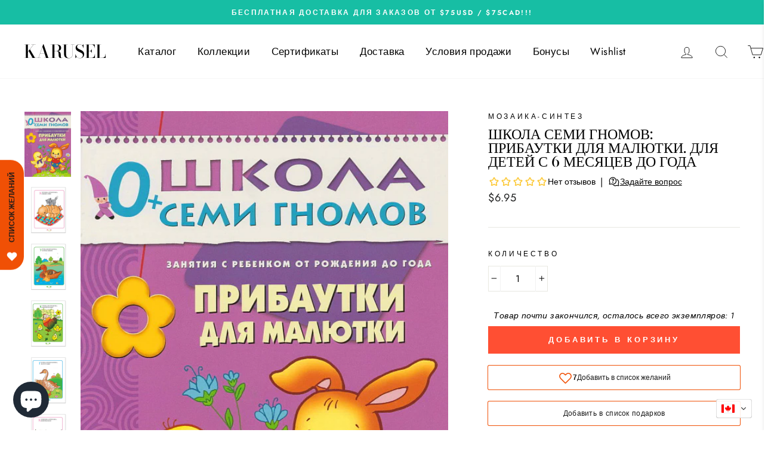

--- FILE ---
content_type: text/html; charset=utf-8
request_url: https://karuselbooks.com/products/shkola-semi-gnomov-pribautki-dlya-malyutki-dlya-detej-s-6-mesyacev-do-goda
body_size: 68603
content:
<!doctype html>
<html class="no-js" lang="ru">
<head>

  <meta charset="utf-8">
  <meta http-equiv="X-UA-Compatible" content="IE=edge,chrome=1">
  <meta name="viewport" content="width=device-width,initial-scale=1">
  <meta name="theme-color" content="#ff4f33">
  <link rel="canonical" href="https://karuselbooks.com/products/shkola-semi-gnomov-pribautki-dlya-malyutki-dlya-detej-s-6-mesyacev-do-goda"><link rel="shortcut icon" href="//karuselbooks.com/cdn/shop/files/Black_Circle_with_Utensils_Restaurant_Logo_32x32.png?v=1637079102" type="image/png" /><title>Школа семи гномов: Прибаутки для малютки. Для детей с 6 месяцев до год
&ndash; Karusel
</title>
<meta name="description" content="Книга содержит цветные изображения 12 животных: лошадка, свинка, козочка, барашек, гусь, уточка, курочка, индюшка, собачка, корова, овечка. В комплект входят маленькие картинки животных (копии больших изображений). Для каждой картинки в книге содержится русская народная прибаутка. Прибаутки знакомят малыша с простейшим народным фольклором. Картинки способствуют формированию навыков звукоподражания у малыша и расширению словарного запаса. Страниц: 12 (офсет). Мягкая обложка Размеры: 210x280x2 мм Серия: Школа семи гномов 0-1 год Издательство: Мозаика-Синтез"><meta property="og:site_name" content="Karusel">
  <meta property="og:url" content="https://karuselbooks.com/products/shkola-semi-gnomov-pribautki-dlya-malyutki-dlya-detej-s-6-mesyacev-do-goda">
  <meta property="og:title" content="Школа семи гномов: Прибаутки для малютки. Для детей с 6 месяцев до года">
  <meta property="og:type" content="product">
  <meta property="og:description" content="Книга содержит цветные изображения 12 животных: лошадка, свинка, козочка, барашек, гусь, уточка, курочка, индюшка, собачка, корова, овечка. В комплект входят маленькие картинки животных (копии больших изображений). Для каждой картинки в книге содержится русская народная прибаутка. Прибаутки знакомят малыша с простейшим народным фольклором. Картинки способствуют формированию навыков звукоподражания у малыша и расширению словарного запаса. Страниц: 12 (офсет). Мягкая обложка Размеры: 210x280x2 мм Серия: Школа семи гномов 0-1 год Издательство: Мозаика-Синтез"><meta property="og:image" content="http://karuselbooks.com/cdn/shop/products/e7d550a01451dbdaea633bdeea7d0e32_1200x1200.jpg?v=1579357478"><meta property="og:image" content="http://karuselbooks.com/cdn/shop/products/01e79eca057a00ff3f891b757d03adb8_1200x1200.jpg?v=1579357478"><meta property="og:image" content="http://karuselbooks.com/cdn/shop/products/9ec0226b9e4a8a7b5eaec4595e86ff7e_1200x1200.jpg?v=1579357478">
  <meta property="og:image:secure_url" content="https://karuselbooks.com/cdn/shop/products/e7d550a01451dbdaea633bdeea7d0e32_1200x1200.jpg?v=1579357478"><meta property="og:image:secure_url" content="https://karuselbooks.com/cdn/shop/products/01e79eca057a00ff3f891b757d03adb8_1200x1200.jpg?v=1579357478"><meta property="og:image:secure_url" content="https://karuselbooks.com/cdn/shop/products/9ec0226b9e4a8a7b5eaec4595e86ff7e_1200x1200.jpg?v=1579357478">
  <meta name="twitter:site" content="@">
  <meta name="twitter:card" content="summary_large_image">
  <meta name="twitter:title" content="Школа семи гномов: Прибаутки для малютки. Для детей с 6 месяцев до года">
  <meta name="twitter:description" content="Книга содержит цветные изображения 12 животных: лошадка, свинка, козочка, барашек, гусь, уточка, курочка, индюшка, собачка, корова, овечка. В комплект входят маленькие картинки животных (копии больших изображений). Для каждой картинки в книге содержится русская народная прибаутка. Прибаутки знакомят малыша с простейшим народным фольклором. Картинки способствуют формированию навыков звукоподражания у малыша и расширению словарного запаса. Страниц: 12 (офсет). Мягкая обложка Размеры: 210x280x2 мм Серия: Школа семи гномов 0-1 год Издательство: Мозаика-Синтез">
<style data-shopify>
  @font-face {
  font-family: "Bodoni Moda";
  font-weight: 500;
  font-style: normal;
  src: url("//karuselbooks.com/cdn/fonts/bodoni_moda/bodonimoda_n5.36d0da1db617c453fb46e8089790ab6dc72c2356.woff2") format("woff2"),
       url("//karuselbooks.com/cdn/fonts/bodoni_moda/bodonimoda_n5.40f612bab009769f87511096f185d9228ad3baa3.woff") format("woff");
}

  @font-face {
  font-family: Jost;
  font-weight: 400;
  font-style: normal;
  src: url("//karuselbooks.com/cdn/fonts/jost/jost_n4.d47a1b6347ce4a4c9f437608011273009d91f2b7.woff2") format("woff2"),
       url("//karuselbooks.com/cdn/fonts/jost/jost_n4.791c46290e672b3f85c3d1c651ef2efa3819eadd.woff") format("woff");
}


  @font-face {
  font-family: Jost;
  font-weight: 600;
  font-style: normal;
  src: url("//karuselbooks.com/cdn/fonts/jost/jost_n6.ec1178db7a7515114a2d84e3dd680832b7af8b99.woff2") format("woff2"),
       url("//karuselbooks.com/cdn/fonts/jost/jost_n6.b1178bb6bdd3979fef38e103a3816f6980aeaff9.woff") format("woff");
}

  @font-face {
  font-family: Jost;
  font-weight: 400;
  font-style: italic;
  src: url("//karuselbooks.com/cdn/fonts/jost/jost_i4.b690098389649750ada222b9763d55796c5283a5.woff2") format("woff2"),
       url("//karuselbooks.com/cdn/fonts/jost/jost_i4.fd766415a47e50b9e391ae7ec04e2ae25e7e28b0.woff") format("woff");
}

  @font-face {
  font-family: Jost;
  font-weight: 600;
  font-style: italic;
  src: url("//karuselbooks.com/cdn/fonts/jost/jost_i6.9af7e5f39e3a108c08f24047a4276332d9d7b85e.woff2") format("woff2"),
       url("//karuselbooks.com/cdn/fonts/jost/jost_i6.2bf310262638f998ed206777ce0b9a3b98b6fe92.woff") format("woff");
}

</style>
<link href="//karuselbooks.com/cdn/shop/t/17/assets/theme.css?v=45039187062721546231715000762" rel="stylesheet" type="text/css" media="all" />
<style data-shopify>
  :root {
    --typeHeaderPrimary: "Bodoni Moda";
    --typeHeaderFallback: serif;
    --typeHeaderSize: 28px;
    --typeHeaderWeight: 500;
    --typeHeaderLineHeight: 1;
    --typeHeaderSpacing: 0.0em;

    --typeBasePrimary:Jost;
    --typeBaseFallback:sans-serif;
    --typeBaseSize: 16px;
    --typeBaseWeight: 400;
    --typeBaseSpacing: 0.025em;
    --typeBaseLineHeight: 1.6;

    --typeCollectionTitle: 18px;

    --iconWeight: 2px;
    --iconLinecaps: miter;

    
      --buttonRadius: 0px;
    

    --colorGridOverlayOpacity: 0.1;
  }
}
</style>
<!-- "snippets/swymSnippet.liquid" was not rendered, the associated app was uninstalled -->
  <script>
    document.documentElement.className = document.documentElement.className.replace('no-js', 'js');

    window.theme = window.theme || {};
    theme.routes = {
      cart: "/cart",
      cartAdd: "/cart/add",
      cartChange: "/cart/change"
    };
    theme.strings = {
      soldOut: "Добавьте в WISHLIST, и мы Вам напишем, как только товар появится снова",
      unavailable: "Недоступно",
      stockLabel: "Товар почти закончился, осталось всего экземпляров: [count] ",
      willNotShipUntil: "Будет отправлен не раньше [date]",
      willBeInStockAfter: "Снова будет в наличии [date]",
      waitingForStock: "Совсем скоро снова в наличии!",
      savePrice: "Скидка [saved_amount]",
      cartEmpty: "Ваша корзина пуста",
      cartTermsConfirmation: "Пожалуйста, подтвердите Ваше согласие с условиями прежде, чем оформить заказ"
    };
    theme.settings = {
      dynamicVariantsEnable: true,
      dynamicVariantType: "button",
      cartType: "drawer",
      moneyFormat: "\u003cspan class=trans-money\u003e${{amount}}\u003c\/span\u003e",
      saveType: "dollar",
      recentlyViewedEnabled: false,
      predictiveSearch: true,
      predictiveSearchType: "product,article,page",
      inventoryThreshold: 2,
      quickView: false,
      themeName: 'Impulse',
      themeVersion: "3.2.2"
    };
  </script>

  <script>window.performance && window.performance.mark && window.performance.mark('shopify.content_for_header.start');</script><meta name="google-site-verification" content="4Z5Yr4ENota7dG6e5TCDK6XedCbiknP1d2sevlSdXmU">
<meta name="facebook-domain-verification" content="atvz00xv0x6tnpgoydoz3iy1rod5qi">
<meta name="facebook-domain-verification" content="65tzb9w0qzey6eb04r3v2uywe9tpbi">
<meta id="shopify-digital-wallet" name="shopify-digital-wallet" content="/24670413/digital_wallets/dialog">
<meta name="shopify-checkout-api-token" content="e3bad1cd45b0bfdd0ae6ebb237f3c152">
<meta id="in-context-paypal-metadata" data-shop-id="24670413" data-venmo-supported="false" data-environment="production" data-locale="ru_RU" data-paypal-v4="true" data-currency="CAD">
<link rel="alternate" hreflang="x-default" href="https://karuselbooks.com/products/shkola-semi-gnomov-pribautki-dlya-malyutki-dlya-detej-s-6-mesyacev-do-goda">
<link rel="alternate" hreflang="ru" href="https://karuselbooks.com/products/shkola-semi-gnomov-pribautki-dlya-malyutki-dlya-detej-s-6-mesyacev-do-goda">
<link rel="alternate" hreflang="uk" href="https://karuselbooks.com/uk/products/shkola-semi-gnomov-pribautki-dlya-malyutki-dlya-detej-s-6-mesyacev-do-goda">
<link rel="alternate" hreflang="fr" href="https://karuselbooks.com/fr/products/shkola-semi-gnomov-pribautki-dlya-malyutki-dlya-detej-s-6-mesyacev-do-goda">
<link rel="alternate" hreflang="en" href="https://karuselbooks.com/en/products/shkola-semi-gnomov-pribautki-dlya-malyutki-dlya-detej-s-6-mesyacev-do-goda">
<link rel="alternate" type="application/json+oembed" href="https://karuselbooks.com/products/shkola-semi-gnomov-pribautki-dlya-malyutki-dlya-detej-s-6-mesyacev-do-goda.oembed">
<script async="async" src="/checkouts/internal/preloads.js?locale=ru-CA"></script>
<script id="apple-pay-shop-capabilities" type="application/json">{"shopId":24670413,"countryCode":"CA","currencyCode":"CAD","merchantCapabilities":["supports3DS"],"merchantId":"gid:\/\/shopify\/Shop\/24670413","merchantName":"Karusel","requiredBillingContactFields":["postalAddress","email","phone"],"requiredShippingContactFields":["postalAddress","email","phone"],"shippingType":"shipping","supportedNetworks":["visa","masterCard","interac"],"total":{"type":"pending","label":"Karusel","amount":"1.00"},"shopifyPaymentsEnabled":true,"supportsSubscriptions":true}</script>
<script id="shopify-features" type="application/json">{"accessToken":"e3bad1cd45b0bfdd0ae6ebb237f3c152","betas":["rich-media-storefront-analytics"],"domain":"karuselbooks.com","predictiveSearch":true,"shopId":24670413,"locale":"ru"}</script>
<script>var Shopify = Shopify || {};
Shopify.shop = "karusel.myshopify.com";
Shopify.locale = "ru";
Shopify.currency = {"active":"CAD","rate":"1.0"};
Shopify.country = "CA";
Shopify.theme = {"name":"Impulse and filter","id":82144821363,"schema_name":"Impulse","schema_version":"3.2.2","theme_store_id":857,"role":"main"};
Shopify.theme.handle = "null";
Shopify.theme.style = {"id":null,"handle":null};
Shopify.cdnHost = "karuselbooks.com/cdn";
Shopify.routes = Shopify.routes || {};
Shopify.routes.root = "/";</script>
<script type="module">!function(o){(o.Shopify=o.Shopify||{}).modules=!0}(window);</script>
<script>!function(o){function n(){var o=[];function n(){o.push(Array.prototype.slice.apply(arguments))}return n.q=o,n}var t=o.Shopify=o.Shopify||{};t.loadFeatures=n(),t.autoloadFeatures=n()}(window);</script>
<script id="shop-js-analytics" type="application/json">{"pageType":"product"}</script>
<script defer="defer" async type="module" src="//karuselbooks.com/cdn/shopifycloud/shop-js/modules/v2/client.init-shop-cart-sync_CHI3EeD8.ru.esm.js"></script>
<script defer="defer" async type="module" src="//karuselbooks.com/cdn/shopifycloud/shop-js/modules/v2/chunk.common_5fQWV85I.esm.js"></script>
<script type="module">
  await import("//karuselbooks.com/cdn/shopifycloud/shop-js/modules/v2/client.init-shop-cart-sync_CHI3EeD8.ru.esm.js");
await import("//karuselbooks.com/cdn/shopifycloud/shop-js/modules/v2/chunk.common_5fQWV85I.esm.js");

  window.Shopify.SignInWithShop?.initShopCartSync?.({"fedCMEnabled":true,"windoidEnabled":true});

</script>
<script>(function() {
  var isLoaded = false;
  function asyncLoad() {
    if (isLoaded) return;
    isLoaded = true;
    var urls = ["\/\/cdn.shopify.com\/s\/files\/1\/0257\/0108\/9360\/t\/85\/assets\/usf-license.js?shop=karusel.myshopify.com","\/\/cdn.shopify.com\/s\/files\/1\/2467\/0413\/t\/17\/assets\/ssw-empty.js?v=11160318154034397263\u0026shop=karusel.myshopify.com","https:\/\/cdn-bundler.nice-team.net\/app\/js\/bundler.js?shop=karusel.myshopify.com"];
    for (var i = 0; i < urls.length; i++) {
      var s = document.createElement('script');
      s.type = 'text/javascript';
      s.async = true;
      s.src = urls[i];
      var x = document.getElementsByTagName('script')[0];
      x.parentNode.insertBefore(s, x);
    }
  };
  if(window.attachEvent) {
    window.attachEvent('onload', asyncLoad);
  } else {
    window.addEventListener('load', asyncLoad, false);
  }
})();</script>
<script id="__st">var __st={"a":24670413,"offset":-18000,"reqid":"81006c05-4293-4720-956b-894576bd7b37-1768980411","pageurl":"karuselbooks.com\/products\/shkola-semi-gnomov-pribautki-dlya-malyutki-dlya-detej-s-6-mesyacev-do-goda","u":"1c83fb191960","p":"product","rtyp":"product","rid":4393060958323};</script>
<script>window.ShopifyPaypalV4VisibilityTracking = true;</script>
<script id="captcha-bootstrap">!function(){'use strict';const t='contact',e='account',n='new_comment',o=[[t,t],['blogs',n],['comments',n],[t,'customer']],c=[[e,'customer_login'],[e,'guest_login'],[e,'recover_customer_password'],[e,'create_customer']],r=t=>t.map((([t,e])=>`form[action*='/${t}']:not([data-nocaptcha='true']) input[name='form_type'][value='${e}']`)).join(','),a=t=>()=>t?[...document.querySelectorAll(t)].map((t=>t.form)):[];function s(){const t=[...o],e=r(t);return a(e)}const i='password',u='form_key',d=['recaptcha-v3-token','g-recaptcha-response','h-captcha-response',i],f=()=>{try{return window.sessionStorage}catch{return}},m='__shopify_v',_=t=>t.elements[u];function p(t,e,n=!1){try{const o=window.sessionStorage,c=JSON.parse(o.getItem(e)),{data:r}=function(t){const{data:e,action:n}=t;return t[m]||n?{data:e,action:n}:{data:t,action:n}}(c);for(const[e,n]of Object.entries(r))t.elements[e]&&(t.elements[e].value=n);n&&o.removeItem(e)}catch(o){console.error('form repopulation failed',{error:o})}}const l='form_type',E='cptcha';function T(t){t.dataset[E]=!0}const w=window,h=w.document,L='Shopify',v='ce_forms',y='captcha';let A=!1;((t,e)=>{const n=(g='f06e6c50-85a8-45c8-87d0-21a2b65856fe',I='https://cdn.shopify.com/shopifycloud/storefront-forms-hcaptcha/ce_storefront_forms_captcha_hcaptcha.v1.5.2.iife.js',D={infoText:'Защищено с помощью hCaptcha',privacyText:'Конфиденциальность',termsText:'Условия'},(t,e,n)=>{const o=w[L][v],c=o.bindForm;if(c)return c(t,g,e,D).then(n);var r;o.q.push([[t,g,e,D],n]),r=I,A||(h.body.append(Object.assign(h.createElement('script'),{id:'captcha-provider',async:!0,src:r})),A=!0)});var g,I,D;w[L]=w[L]||{},w[L][v]=w[L][v]||{},w[L][v].q=[],w[L][y]=w[L][y]||{},w[L][y].protect=function(t,e){n(t,void 0,e),T(t)},Object.freeze(w[L][y]),function(t,e,n,w,h,L){const[v,y,A,g]=function(t,e,n){const i=e?o:[],u=t?c:[],d=[...i,...u],f=r(d),m=r(i),_=r(d.filter((([t,e])=>n.includes(e))));return[a(f),a(m),a(_),s()]}(w,h,L),I=t=>{const e=t.target;return e instanceof HTMLFormElement?e:e&&e.form},D=t=>v().includes(t);t.addEventListener('submit',(t=>{const e=I(t);if(!e)return;const n=D(e)&&!e.dataset.hcaptchaBound&&!e.dataset.recaptchaBound,o=_(e),c=g().includes(e)&&(!o||!o.value);(n||c)&&t.preventDefault(),c&&!n&&(function(t){try{if(!f())return;!function(t){const e=f();if(!e)return;const n=_(t);if(!n)return;const o=n.value;o&&e.removeItem(o)}(t);const e=Array.from(Array(32),(()=>Math.random().toString(36)[2])).join('');!function(t,e){_(t)||t.append(Object.assign(document.createElement('input'),{type:'hidden',name:u})),t.elements[u].value=e}(t,e),function(t,e){const n=f();if(!n)return;const o=[...t.querySelectorAll(`input[type='${i}']`)].map((({name:t})=>t)),c=[...d,...o],r={};for(const[a,s]of new FormData(t).entries())c.includes(a)||(r[a]=s);n.setItem(e,JSON.stringify({[m]:1,action:t.action,data:r}))}(t,e)}catch(e){console.error('failed to persist form',e)}}(e),e.submit())}));const S=(t,e)=>{t&&!t.dataset[E]&&(n(t,e.some((e=>e===t))),T(t))};for(const o of['focusin','change'])t.addEventListener(o,(t=>{const e=I(t);D(e)&&S(e,y())}));const B=e.get('form_key'),M=e.get(l),P=B&&M;t.addEventListener('DOMContentLoaded',(()=>{const t=y();if(P)for(const e of t)e.elements[l].value===M&&p(e,B);[...new Set([...A(),...v().filter((t=>'true'===t.dataset.shopifyCaptcha))])].forEach((e=>S(e,t)))}))}(h,new URLSearchParams(w.location.search),n,t,e,['guest_login'])})(!1,!0)}();</script>
<script integrity="sha256-4kQ18oKyAcykRKYeNunJcIwy7WH5gtpwJnB7kiuLZ1E=" data-source-attribution="shopify.loadfeatures" defer="defer" src="//karuselbooks.com/cdn/shopifycloud/storefront/assets/storefront/load_feature-a0a9edcb.js" crossorigin="anonymous"></script>
<script data-source-attribution="shopify.dynamic_checkout.dynamic.init">var Shopify=Shopify||{};Shopify.PaymentButton=Shopify.PaymentButton||{isStorefrontPortableWallets:!0,init:function(){window.Shopify.PaymentButton.init=function(){};var t=document.createElement("script");t.src="https://karuselbooks.com/cdn/shopifycloud/portable-wallets/latest/portable-wallets.ru.js",t.type="module",document.head.appendChild(t)}};
</script>
<script data-source-attribution="shopify.dynamic_checkout.buyer_consent">
  function portableWalletsHideBuyerConsent(e){var t=document.getElementById("shopify-buyer-consent"),n=document.getElementById("shopify-subscription-policy-button");t&&n&&(t.classList.add("hidden"),t.setAttribute("aria-hidden","true"),n.removeEventListener("click",e))}function portableWalletsShowBuyerConsent(e){var t=document.getElementById("shopify-buyer-consent"),n=document.getElementById("shopify-subscription-policy-button");t&&n&&(t.classList.remove("hidden"),t.removeAttribute("aria-hidden"),n.addEventListener("click",e))}window.Shopify?.PaymentButton&&(window.Shopify.PaymentButton.hideBuyerConsent=portableWalletsHideBuyerConsent,window.Shopify.PaymentButton.showBuyerConsent=portableWalletsShowBuyerConsent);
</script>
<script data-source-attribution="shopify.dynamic_checkout.cart.bootstrap">document.addEventListener("DOMContentLoaded",(function(){function t(){return document.querySelector("shopify-accelerated-checkout-cart, shopify-accelerated-checkout")}if(t())Shopify.PaymentButton.init();else{new MutationObserver((function(e,n){t()&&(Shopify.PaymentButton.init(),n.disconnect())})).observe(document.body,{childList:!0,subtree:!0})}}));
</script>
<link id="shopify-accelerated-checkout-styles" rel="stylesheet" media="screen" href="https://karuselbooks.com/cdn/shopifycloud/portable-wallets/latest/accelerated-checkout-backwards-compat.css" crossorigin="anonymous">
<style id="shopify-accelerated-checkout-cart">
        #shopify-buyer-consent {
  margin-top: 1em;
  display: inline-block;
  width: 100%;
}

#shopify-buyer-consent.hidden {
  display: none;
}

#shopify-subscription-policy-button {
  background: none;
  border: none;
  padding: 0;
  text-decoration: underline;
  font-size: inherit;
  cursor: pointer;
}

#shopify-subscription-policy-button::before {
  box-shadow: none;
}

      </style>

<script>window.performance && window.performance.mark && window.performance.mark('shopify.content_for_header.end');</script>
<script>window._usfTheme={
    id:82144821363,
    name:"Impulse",
    version:"3.2.2",
    vendor:"Archetype Themes",
    applied:1,
    assetUrl:"//karuselbooks.com/cdn/shop/t/17/assets/usf-boot.js?v=14012766749380869551766450349"
};
window._usfCustomerTags = null;
window._usfCollectionId = null;
window._usfCollectionDefaultSort = null;
window._usfLocale = "ru";
window._usfRootUrl = "\/";
window.usf = {
  settings: {"online":1,"version":"1.0.2.4112","shop":"karusel.myshopify.com","siteId":"75105b68-c097-4e7d-9635-86c707bad66a","resUrl":"//cdn.shopify.com/s/files/1/0257/0108/9360/t/85/assets/","analyticsApiUrl":"https://svc-1000-analytics-usf.hotyon.com/set","searchSvcUrl":"https://svc-1000-usf.hotyon.com/","enabledPlugins":["addtocart-usf"],"showGotoTop":1,"mobileBreakpoint":767,"decimals":2,"useTrailingZeros":1,"decimalDisplay":".","thousandSeparator":",","currency":"CAD","priceLongFormat":"<span class=trans-money>${0} CAD</span>","priceFormat":"<span class=trans-money>${0}</span>","plugins":{},"revision":86784765,"filters":{"filtersHorzStyle":"default","filtersHorzPosition":"left","filtersMobileStyle":"default"},"instantSearch":{"online":1,"searchBoxSelector":"input[name=q]","numOfSuggestions":6,"numOfProductMatches":6,"showCollections":1,"numOfCollections":4,"showPages":1,"numOfPages":4,"layout":"two-columns","productDisplayType":"list","productColumnPosition":"left","productsPerRow":2,"showPopularProducts":1,"numOfPopularProducts":6,"numOfRecentSearches":5},"search":{"online":1,"sortFields":["bestselling","-date","date","price","-price","title","-title","-available"],"searchResultsUrl":"/pages/search-results","more":"page","itemsPerPage":40,"imageSizeType":"fixed","imageSize":"600,350","showSearchInputOnSearchPage":1,"showSearchInputOnCollectionPage":1,"searchResultsMetafields":"<tag>","showAltImage":1,"showVendor":1,"showSale":1,"showSoldOut":1,"canChangeUrl":1},"collections":{"online":1,"collectionsPageUrl":"/pages/collections"},"filterNavigation":{"showFilterArea":1,"showSingle":1},"translation_ru":{"search":"Поиск","latestSearches":"Недавние запросы","popularSearches":"Популярные запросы","viewAllResultsFor":"посмотреть все результаты поиска <span class=\"usf-highlight\">{0}</span>","viewAllResults":"посмотреть все результаты","noMatchesFoundFor":"Результатов для \"<b>{0}</b>\" не найдено. Пожалуйста, попробуйте изменить запрос.","productSearchResultWithTermSummary":"Результатов поиска по запросу '<b>{1}</b>': <b>{0}</b>","productSearchResultSummary":"Товаров: <b>{0}</b>","productSearchNoResults":"<h2>Не найдено результатов по запросу '<b>{0}</b>'.</h2><p>Попробуйте скинуть фильтры и изменить поисковый запрос</p>","productSearchNoResultsEmptyTerm":"<h2>Поиск не дал результатов.</h2><p>Попробуйте скинуть фильтры и изменить поисковый запрос.</p>","clearAll":"Очистить все","clear":"Очистить","clearAllFilters":"Сбросить все фильтры","clearFiltersBy":"Скинуть фильтры по {0}","filterBy":"Отфильтровать по {0}","sort":"Отсортировать","sortBy_r":"Совпадение","sortBy_title":"Название: А-Я","sortBy_-title":"Название: Я-А","sortBy_date":"Сначала старые","sortBy_-date":"Сначала новые","sortBy_price":"Цена: по нарастанию","sortBy_-price":"Цена: по убыванию","sortBy_percentSale":"Percent sales: Low to High","sortBy_-percentSale":"Percent sales: High to Low","sortBy_-discount":"По величине скидки","sortBy_bestselling":"По популярности","sortBy_-available":"Наличие: по убыванию","sortBy_producttype":"Product Type: A-Z","sortBy_-producttype":"Product Type: Z-A","sortBy_random":"Random","filters":"Фильтры","filterOptions":"Параметры фильтров","clearFilterOptions":"Очистить всё","youHaveViewed":"Вы просмотретли {0} из {1} товаров","loadMore":"Посмотреть ещё","loadPrev":"Предыдущие","productMatches":"Найденные товары","trending":"Trending","didYouMean":"Извините, мы ничего не нашли по запросу '<b>{0}</b>'. Может быть, попробуем '<b>{1}</b>'?","searchSuggestions":"Возможно, Вы искали","popularSearch":"Popular search","quantity":"Количество","selectedVariantNotAvailable":"Выбранного издания нет в наличии","addToCart":"Добавить в корзину","seeFullDetails":"Подробнее","chooseOptions":"Выбрать вариант","quickView":"Быстрый просмотр","sale":"Скидка","save":"Сохранить","soldOut":"Скоро появится","viewItems":"Посмотреть","more":"Ещё","all":"Все","prevPage":"Предыдущая страница","gotoPage":"Перейти на страницу {0}","nextPage":"Следующая страница","from":"От","collections":"Коллекции","pages":"Разделы","sortBy_":"Соответствие","sortBy_option:Title":"Название: от А до Я","sortBy_-option:Title":"Название: от Я до А","sortBy_option:Состояние":"Состояние: от А до Я","sortBy_-option:Состояние":"Состояние: от Я до А","sortBy_option:Color":"Color: A-Z","sortBy_-option:Color":"Color: Z-A","sortBy_option:Новая":"Новая: A-Z","sortBy_-option:Новая":"Новая: Z-A","sortBy_option:состояние":"состояние: A-Z","sortBy_-option:состояние":"состояние: Z-A","sortBy_option:Состоние":"Состоние: A-Z","sortBy_-option:Состоние":"Состоние: Z-A","sortBy_option:Состяние":"Состяние: A-Z","sortBy_-option:Состяние":"Состяние: Z-A","sortBy_option:Состоянние":"Состоянние: A-Z","sortBy_-option:Состоянние":"Состоянние: Z-A","sortBy_option:Сосояние":"Сосояние: A-Z","sortBy_-option:Сосояние":"Сосояние: Z-A","sortBy_option:Couverture":"Couverture: A-Z","sortBy_-option:Couverture":"Couverture: Z-A","sortBy_option:État":"État: A-Z","sortBy_-option:État":"État: Z-A","sortBy_option:ВЫБЕРИТЕ ВАРИАНТ:":"ВЫБЕРИТЕ ВАРИАНТ:: A-Z","sortBy_-option:ВЫБЕРИТЕ ВАРИАНТ:":"ВЫБЕРИТЕ ВАРИАНТ:: Z-A","sortBy_option:Комплектация":"Комплектация: A-Z","sortBy_-option:Комплектация":"Комплектация: Z-A","sortBy_option:Набор":"Набор: A-Z","sortBy_-option:Набор":"Набор: Z-A","sortBy_option:Состояние ":"Состояние : A-Z","sortBy_-option:Состояние ":"Состояние : Z-A","sortBy_option:Состояние/état:":"Состояние/état:: A-Z","sortBy_-option:Состояние/état:":"Состояние/état:: Z-A","sortBy_option:Состояниее":"Состояниее: A-Z","sortBy_-option:Состояниее":"Состояниее: Z-A"}}
}
window._usfB2BEnabled = null;
window._usfCurrentLocationId = null;
</script>
<script src="//karuselbooks.com/cdn/shop/t/17/assets/usf-boot.js?v=14012766749380869551766450349" async></script>


  <script src="//karuselbooks.com/cdn/shop/t/17/assets/vendor-scripts-v6.js" defer="defer"></script>

  
    <link rel="preload" as="style" href="//karuselbooks.com/cdn/shop/t/17/assets/currency-flags.css?v=75482696549506390791600030744" onload="this.onload=null;this.rel='stylesheet'">
    <noscript><link rel="stylesheet" href="//karuselbooks.com/cdn/shop/t/17/assets/currency-flags.css?v=75482696549506390791600030744"></noscript>
  
  
  <script src="//karuselbooks.com/cdn/shop/t/17/assets/theme.js?v=103268046175867797171600030747" defer="defer"></script>

  <!-- Lài -->
<style>
  @media  only screen and (max-width: 768px){
    .transcy-switcher-container{
    margin-left: 105px!important;
    }
  
  }

</style>
  <!-- Global site tag (gtag.js) - Google Ads: 824181032 -->
<script async src="https://www.googletagmanager.com/gtag/js?id=AW-824181032"></script>
<script>
  window.dataLayer = window.dataLayer || [];
  function gtag(){dataLayer.push(arguments);}
  gtag('js', new Date());

  gtag('config', 'AW-824181032');
</script>
<!-- Google Tag Manager -->
<script>(function(w,d,s,l,i){w[l]=w[l]||[];w[l].push({'gtm.start':
new Date().getTime(),event:'gtm.js'});var f=d.getElementsByTagName(s)[0],
j=d.createElement(s),dl=l!='dataLayer'?'&l='+l:'';j.async=true;j.src=
'https://www.googletagmanager.com/gtm.js?id='+i+dl;f.parentNode.insertBefore(j,f);
})(window,document,'script','dataLayer','GTM-MLLRMSX');</script>
<!-- End Google Tag Manager -->
  
<!-- BEGIN MerchantWidget Code -->

<script id='merchantWidgetScript'

        src="https://www.gstatic.com/shopping/merchant/merchantwidget.js"

        defer>

</script>

<script type="text/javascript">

  merchantWidgetScript.addEventListener('load', function () {

    merchantwidget.start({

     position: 'RIGHT_BOTTOM'

   });

  });

</script>
<script>
window.OpusNoShadowRoot = true;
</script>

<!-- END MerchantWidget Code -->
 <!-- BEGIN app block: shopify://apps/schema-plus-for-seo/blocks/schemaplus_app_embed/0199c405-aef8-7230-87a6-aacc5fab62ed --><script src="https://cdn.shopify.com/extensions/019bdb8e-e5a7-79b7-83c6-b46920ee1f83/schemaplus-schemafiles-67/assets/loader.min.js" async></script><!-- BEGIN app snippet: products --><script type="application/ld+json" class="schemaplus-schema">[ { "@context": "http://schema.org",  "@type": "Product",  "@id": "https://karuselbooks.com/products/shkola-semi-gnomov-pribautki-dlya-malyutki-dlya-detej-s-6-mesyacev-do-goda#product_sp_schemaplus", "mainEntityOfPage": { "@type": "WebPage", "@id": "https://karuselbooks.com/products/shkola-semi-gnomov-pribautki-dlya-malyutki-dlya-detej-s-6-mesyacev-do-goda#webpage_sp_schemaplus", "sdDatePublished": "2026-01-21T02:26-0500", "sdPublisher": { "@context": "http://schema.org", "@type": "Organization", "@id": "https://schemaplus.io", "name": "SchemaPlus App" } }, "additionalProperty": [  { "@type": "PropertyValue", "name" : "Tags", "value": [ "I","RU","Возраст_для-самых-маленьких","Жанр_народные-сказки","Жанр_развивающие-пособия","Категория_обучалки-и-развлекалки","Язык_русский" ] }  ,{"@type": "PropertyValue", "name" : "Title", "value": [ "Default Title" ] }  ],  "brand": { "@type": "Brand", "name": "Karusel",  "url": "https://karuselbooks.com/collections/vendors?q=%D0%9C%D0%BE%D0%B7%D0%B0%D0%B8%D0%BA%D0%B0-%D1%81%D0%B8%D0%BD%D1%82%D0%B5%D0%B7"  },  "category":"books", "color": "", "depth":"", "height":"", "itemCondition":"http://schema.org/NewCondition", "logo":"", "manufacturer":"", "material": "", "model":"", "offers": { "@type": "Offer", "@id": "4393060958323",  "availability": "http://schema.org/InStock",  "inventoryLevel": { "@type": "QuantitativeValue", "value": "1" }, "price" : 6.95, "priceSpecification": [ { "@type": "UnitPriceSpecification", "price": 6.95, "priceCurrency": "CAD" }  ], "priceCurrency": "CAD", "description": "CAD-695-\u003cspan class=trans-money\u003e$6.95\u003c\/span\u003e-\u003cspan class=trans-money\u003e$6.95 CAD\u003c\/span\u003e-6.95", "priceValidUntil": "2030-12-21",  "shippingDetails": [ { "@type":"OfferShippingDetails", "@id": "https://karuselbooks.com/products/shkola-semi-gnomov-pribautki-dlya-malyutki-dlya-detej-s-6-mesyacev-do-goda#shippingPolicy_schemaplus_1" } ],  "seller": { "@type": "Organization", "name": "Karusel", "@id": "https://karuselbooks.com#organization_sp_schemaplus" } }, "productID":"4393060958323",  "productionDate":"", "purchaseDate":"", "releaseDate":"", "review": "",  "sku": "B1002486", "gtin13": "9785867754860",  "mpn": "9785867754860",  "weight": { "@type": "QuantitativeValue", "unitCode": "LBR", "value": "0.098" }, "width":"",  "description": "Книга содержит цветные изображения 12 животных: лошадка, свинка, козочка, барашек, гусь, уточка, курочка, индюшка, собачка, корова, овечка. В комплект входят маленькие картинки животных (копии больших изображений). Для каждой картинки в книге содержится русская народная прибаутка. Прибаутки знакомят малыша с простейшим народным фольклором. Картинки способствуют формированию навыков звукоподражания у малыша и расширению словарного запаса.\nСтраниц: 12 (офсет). Мягкая обложка\nРазмеры: 210x280x2 мм\nСерия: Школа семи гномов 0-1 год \n ",  "image": [  "https:\/\/karuselbooks.com\/cdn\/shop\/products\/e7d550a01451dbdaea633bdeea7d0e32.jpg?v=1579357478\u0026width=1200" ,"https:\/\/karuselbooks.com\/cdn\/shop\/products\/01e79eca057a00ff3f891b757d03adb8.jpg?v=1579357478\u0026width=1200" ,"https:\/\/karuselbooks.com\/cdn\/shop\/products\/9ec0226b9e4a8a7b5eaec4595e86ff7e.jpg?v=1579357478\u0026width=1200" ,"https:\/\/karuselbooks.com\/cdn\/shop\/products\/58bac94ccc4508f76200740093cdafb5.jpg?v=1579357478\u0026width=1200" ,"https:\/\/karuselbooks.com\/cdn\/shop\/products\/a375a505d6592e8697982537a95cac4a.jpg?v=1579357478\u0026width=1200" ,"https:\/\/karuselbooks.com\/cdn\/shop\/products\/d6b3b8a5a20ba59cf914a48cf4c0cdc6.jpg?v=1579357478\u0026width=1200" ,"https:\/\/karuselbooks.com\/cdn\/shop\/products\/e7d550a01451dbdaea633bdeea7d0e32.jpg?v=1579357478\u0026width=1200" ], "name": "Школа семи гномов: Прибаутки для малютки. Для детей с 6 месяцев до года", "url": "https://karuselbooks.com/products/shkola-semi-gnomov-pribautki-dlya-malyutki-dlya-detej-s-6-mesyacev-do-goda" } ]</script><!-- BEGIN app snippet: shippingPolicy --><script type="application/ld+json" class="schemaplus-schema"> { "shippingDetails": [ { "@context": "http://schema.org", "@id": "https://karuselbooks.com/products/shkola-semi-gnomov-pribautki-dlya-malyutki-dlya-detej-s-6-mesyacev-do-goda#shippingPolicy_schemaplus_1", "shippingRate": { "@context": "http://schema.org", "@type": "MonetaryAmount",  "currency": "CAD" }, "shippingDestination": { "@context": "http://schema.org", "@type": "DefinedRegion", "addressCountry": [  ] }, "deliveryTime": { "@context": "http://schema.org", "@type": "ShippingDeliveryTime", "handlingTime": { "@context": "http://schema.org", "@type": "QuantitativeValue", "minValue": "", "maxValue": "", "unitCode": "DAY" }, "transitTime": { "@context": "http://schema.org", "@type": "QuantitativeValue", "minValue": "", "maxValue": "", "unitCode": "DAY" } }  } ] }</script><!-- END app snippet --><!-- BEGIN app snippet: faq --><!-- END app snippet --><!-- END app snippet --><script type="text/template" id="schemaplus-reviews-template"><!-- BEGIN app snippet: reviews --><script id="schemaplus-reviews-handler" > function handleReviews(){ let es = document.getElementsByClassName('schemaplus-schema'); es = Array.from(es).filter(el => el.getAttribute('data-type') === 'review');  for (let i = 0; i < es.length; i++) { let e = es[i],d = e.innerHTML;  if (!d.toLowerCase().includes("growave")) { e.remove(); continue; }  let nc = d.replace(new RegExp('schemaplus-review-schema-id', 'g'), 'https://karuselbooks.com/products/shkola-semi-gnomov-pribautki-dlya-malyutki-dlya-detej-s-6-mesyacev-do-goda#product_sp_schemaplus'); nc = nc.replace(/("@id"\s*:\s*"https:\/\/)[^\/"]+/g, `$1karuselbooks.com`); e.innerHTML = nc; }  }  handleReviews(); </script><!-- END app snippet --></script> <script src="https://cdn.shopify.com/extensions/019bdb8e-e5a7-79b7-83c6-b46920ee1f83/schemaplus-schemafiles-67/assets/insertReviewsHandler.min.js" async></script><!-- BEGIN app snippet: breadcrumbs --><script type="application/ld+json" class="schemaplus-schema"> { "@context": "http://schema.org", "@type": "BreadcrumbList", "name": "Karusel Breadcrumbs Schema by SchemaPlus", "itemListElement": [ { "@type": "ListItem", "position": 1, "item": { "@id": "https://karuselbooks.com/collections", "name": "Products" } }, { "@type": "ListItem", "position": 2, "item": { "@id": "https://karuselbooks.com/collections/books", "name": "books" } }, { "@type": "ListItem", "position": 3, "item": { "@id": "https://karuselbooks.com/products/shkola-semi-gnomov-pribautki-dlya-malyutki-dlya-detej-s-6-mesyacev-do-goda#breadcrumb_sp_schemaplus", "name": "Школа семи гномов: Прибаутки для малютки. Для детей с 6 месяцев до года" } } ] }  </script><!-- END app snippet --><!-- END app block --><!-- BEGIN app block: shopify://apps/transtore/blocks/switcher_embed_block/afeffe82-e563-4f78-90f4-f1e3d96286c3 --><script>
    (function(){
        function logChangesTS(mutations, observer) {
            let evaluateTS = document.evaluate('//*[text()[contains(.,"trans-money")]]',document,null,XPathResult.ORDERED_NODE_SNAPSHOT_TYPE,null);
            for (let iTS = 0; iTS < evaluateTS.snapshotLength; iTS++) {
                let elTS = evaluateTS.snapshotItem(iTS);
                let innerHtmlTS = elTS?.innerHTML ? elTS.innerHTML : "";
                if(innerHtmlTS && !["SCRIPT", "LINK", "STYLE", "NOSCRIPT"].includes(elTS.nodeName)){
                    elTS.innerHTML = innerHtmlTS.replaceAll("&lt;", "<").replaceAll("&gt;", ">");
                }
            }
        }
        const observerTS = new MutationObserver(logChangesTS);
        observerTS.observe(document.documentElement, { subtree : true, childList: true });
    })();

    window._transtoreStore = {
        ...(window._transtoreStore || {}),
        pageType: "product",
        cartType: 'drawer',
        currenciesEnabled: [],
        currency: {
            code: 'CAD',
            symbol: '$',
            name: 'Canadian Dollar',
            active: 'CAD',
            rate: ''
        },
        product: {
            id: '4393060958323',
        },
        moneyWithCurrencyFormat: "<span class=trans-money>${{amount}} CAD</span>",
        moneyFormat: "<span class=trans-money>${{amount}}</span>",
        currencyCodeEnabled: '',
        shop: "karuselbooks.com",
        locale: "ru",
        country: "CA",
        designMode: false,
        theme: {},
        cdnHost: "",
        routes: { "root": "/" },
        market: {
            id: "19595379",
            handle: "ca"
        },
        enabledLocales: [{"shop_locale":{"locale":"ru","enabled":true,"primary":true,"published":true}},{"shop_locale":{"locale":"uk","enabled":true,"primary":false,"published":true}},{"shop_locale":{"locale":"fr","enabled":true,"primary":false,"published":true}},{"shop_locale":{"locale":"en","enabled":true,"primary":false,"published":true}}],
    };
    
        _transtoreStore.currenciesEnabled.push("AED");
    
        _transtoreStore.currenciesEnabled.push("AFN");
    
        _transtoreStore.currenciesEnabled.push("ALL");
    
        _transtoreStore.currenciesEnabled.push("AMD");
    
        _transtoreStore.currenciesEnabled.push("ANG");
    
        _transtoreStore.currenciesEnabled.push("AUD");
    
        _transtoreStore.currenciesEnabled.push("AWG");
    
        _transtoreStore.currenciesEnabled.push("AZN");
    
        _transtoreStore.currenciesEnabled.push("BAM");
    
        _transtoreStore.currenciesEnabled.push("BBD");
    
        _transtoreStore.currenciesEnabled.push("BDT");
    
        _transtoreStore.currenciesEnabled.push("BIF");
    
        _transtoreStore.currenciesEnabled.push("BND");
    
        _transtoreStore.currenciesEnabled.push("BOB");
    
        _transtoreStore.currenciesEnabled.push("BSD");
    
        _transtoreStore.currenciesEnabled.push("BWP");
    
        _transtoreStore.currenciesEnabled.push("BZD");
    
        _transtoreStore.currenciesEnabled.push("CAD");
    
        _transtoreStore.currenciesEnabled.push("CDF");
    
        _transtoreStore.currenciesEnabled.push("CHF");
    
        _transtoreStore.currenciesEnabled.push("CRC");
    
        _transtoreStore.currenciesEnabled.push("CVE");
    
        _transtoreStore.currenciesEnabled.push("CZK");
    
        _transtoreStore.currenciesEnabled.push("DJF");
    
        _transtoreStore.currenciesEnabled.push("DKK");
    
        _transtoreStore.currenciesEnabled.push("DOP");
    
        _transtoreStore.currenciesEnabled.push("DZD");
    
        _transtoreStore.currenciesEnabled.push("EGP");
    
        _transtoreStore.currenciesEnabled.push("ETB");
    
        _transtoreStore.currenciesEnabled.push("EUR");
    
        _transtoreStore.currenciesEnabled.push("FJD");
    
        _transtoreStore.currenciesEnabled.push("FKP");
    
        _transtoreStore.currenciesEnabled.push("GBP");
    
        _transtoreStore.currenciesEnabled.push("GMD");
    
        _transtoreStore.currenciesEnabled.push("GNF");
    
        _transtoreStore.currenciesEnabled.push("GTQ");
    
        _transtoreStore.currenciesEnabled.push("GYD");
    
        _transtoreStore.currenciesEnabled.push("HKD");
    
        _transtoreStore.currenciesEnabled.push("HNL");
    
        _transtoreStore.currenciesEnabled.push("HUF");
    
        _transtoreStore.currenciesEnabled.push("IDR");
    
        _transtoreStore.currenciesEnabled.push("ILS");
    
        _transtoreStore.currenciesEnabled.push("INR");
    
        _transtoreStore.currenciesEnabled.push("ISK");
    
        _transtoreStore.currenciesEnabled.push("JMD");
    
        _transtoreStore.currenciesEnabled.push("JPY");
    
        _transtoreStore.currenciesEnabled.push("KES");
    
        _transtoreStore.currenciesEnabled.push("KGS");
    
        _transtoreStore.currenciesEnabled.push("KHR");
    
        _transtoreStore.currenciesEnabled.push("KMF");
    
        _transtoreStore.currenciesEnabled.push("KRW");
    
        _transtoreStore.currenciesEnabled.push("KYD");
    
        _transtoreStore.currenciesEnabled.push("KZT");
    
        _transtoreStore.currenciesEnabled.push("LAK");
    
        _transtoreStore.currenciesEnabled.push("LBP");
    
        _transtoreStore.currenciesEnabled.push("LKR");
    
        _transtoreStore.currenciesEnabled.push("MAD");
    
        _transtoreStore.currenciesEnabled.push("MDL");
    
        _transtoreStore.currenciesEnabled.push("MKD");
    
        _transtoreStore.currenciesEnabled.push("MMK");
    
        _transtoreStore.currenciesEnabled.push("MNT");
    
        _transtoreStore.currenciesEnabled.push("MOP");
    
        _transtoreStore.currenciesEnabled.push("MUR");
    
        _transtoreStore.currenciesEnabled.push("MVR");
    
        _transtoreStore.currenciesEnabled.push("MWK");
    
        _transtoreStore.currenciesEnabled.push("MYR");
    
        _transtoreStore.currenciesEnabled.push("NGN");
    
        _transtoreStore.currenciesEnabled.push("NIO");
    
        _transtoreStore.currenciesEnabled.push("NPR");
    
        _transtoreStore.currenciesEnabled.push("NZD");
    
        _transtoreStore.currenciesEnabled.push("PEN");
    
        _transtoreStore.currenciesEnabled.push("PGK");
    
        _transtoreStore.currenciesEnabled.push("PHP");
    
        _transtoreStore.currenciesEnabled.push("PKR");
    
        _transtoreStore.currenciesEnabled.push("PLN");
    
        _transtoreStore.currenciesEnabled.push("PYG");
    
        _transtoreStore.currenciesEnabled.push("QAR");
    
        _transtoreStore.currenciesEnabled.push("RON");
    
        _transtoreStore.currenciesEnabled.push("RSD");
    
        _transtoreStore.currenciesEnabled.push("RWF");
    
        _transtoreStore.currenciesEnabled.push("SAR");
    
        _transtoreStore.currenciesEnabled.push("SBD");
    
        _transtoreStore.currenciesEnabled.push("SEK");
    
        _transtoreStore.currenciesEnabled.push("SGD");
    
        _transtoreStore.currenciesEnabled.push("SHP");
    
        _transtoreStore.currenciesEnabled.push("SLL");
    
        _transtoreStore.currenciesEnabled.push("STD");
    
        _transtoreStore.currenciesEnabled.push("THB");
    
        _transtoreStore.currenciesEnabled.push("TJS");
    
        _transtoreStore.currenciesEnabled.push("TOP");
    
        _transtoreStore.currenciesEnabled.push("TTD");
    
        _transtoreStore.currenciesEnabled.push("TWD");
    
        _transtoreStore.currenciesEnabled.push("TZS");
    
        _transtoreStore.currenciesEnabled.push("UAH");
    
        _transtoreStore.currenciesEnabled.push("UGX");
    
        _transtoreStore.currenciesEnabled.push("USD");
    
        _transtoreStore.currenciesEnabled.push("UYU");
    
        _transtoreStore.currenciesEnabled.push("UZS");
    
        _transtoreStore.currenciesEnabled.push("VND");
    
        _transtoreStore.currenciesEnabled.push("VUV");
    
        _transtoreStore.currenciesEnabled.push("WST");
    
        _transtoreStore.currenciesEnabled.push("XAF");
    
        _transtoreStore.currenciesEnabled.push("XCD");
    
        _transtoreStore.currenciesEnabled.push("XOF");
    
        _transtoreStore.currenciesEnabled.push("XPF");
    
        _transtoreStore.currenciesEnabled.push("YER");
    
</script>

<!-- END app block --><!-- BEGIN app block: shopify://apps/nospy-protect-data/blocks/app-block/0ea824f6-5b8e-445c-b27f-1d4763c81aa3 --><script>
    let my_shop = Shopify.shop;
    const noSpyBaseUrl = "https://app.nospyapp.com/api";
    let isNoSpyLogCreated = false;
    // Check Iframe
    function isLoadedInIframe() {
        try {
            return window.self !== window.top;
        } catch (e) {
            return true;
        }
    }

    const createHit = (data) => {
        fetch(`${noSpyBaseUrl}/hit?shop=${Shopify.shop}`, {
            method: "POST",
            headers: {
                "Content-Type": "application/json",
            },
            body: JSON.stringify(data),
        });
    };

    class RedirectFeature {
        constructor(ip, bot_verification = null) {
            this.ip = null;
            this.requestIp = ip;
            this.geolocation = null;
            this.bot_verification = bot_verification;
            if (!isLoadedInIframe()) {
                this.getLocalGeoLocation();
                this.sessionStart = Date.now();
                this.SESSION_TIMEOUT = 30 * 60 * 1000; // 30 min
                this.sessionIdKey = 'no_spy_session_id';
                this.lastSeenKey = 'no_spy_last_seen_at';
                this.sessionId = sessionStorage.getItem(this.sessionIdKey);
                this.init().then();
            }
        }

        async fetchCurrentIpAddress() {
            let data = await fetch('https://api.ipify.org/?format=json');
            return await data.json();
        }

        async fetchVisitorDetails() {
            let data = await fetch(`${noSpyBaseUrl}/geolocation`, {
                method: "POST",
                headers: {
                    "Content-Type": "application/json",
                },
                body: JSON.stringify({ip: this.ip, shop: Shopify.shop}),
            });
            return await data.json();
        }

        async fetchRedirectRecord(sessionId = null) {
            let is_bot_verification = false;
            if (this.bot_verification) {
                is_bot_verification = this.bot_verification.is_whitelisted_bot;
            }
            let current_path = window.location.pathname;
            current_path = current_path.replace('/pages/', '');
            let data = await fetch(`${noSpyBaseUrl}/redirect-record`, {
                method: "POST",
                headers: {
                    "Content-Type": "application/json",
                },
                body: JSON.stringify({
                    shop: Shopify.shop, 
                    session_id: sessionId, 
                    handle: current_path, 
                    bot_verification: is_bot_verification, 
                    reached: this.getLocalGeoReached(),
                     ...this.geolocation
                }),
            });
            return await data.json();
        }

        getLocalGeoLocation() {
            let data = window.localStorage.getItem('no-spy-geo-location');
            if (data !== null) {
                let {expireTime, value} = JSON.parse(data);
                if (this.checkExpireTime(expireTime)) {
                    if (this.requestIp === value.ip) {
                        this.ip = value.ip;
                        this.geolocation = value;
                    } else {
                        // remove the local storage
                        sessionStorage.removeItem(this.sessionIdKey);
                        this.sessionId = null;
                        window.localStorage.removeItem('no-spy-geo-location');
                    }
                }
            }
        }

        getLocalGeoReached() {
            let data = window.localStorage.getItem('no-spy-geo-reached');
            if (data !== null) {
                return data;
            }
        }

        checkExpireTime(expireTime) {
            if (expireTime) {
                let currentTime = new Date().getTime();
                return currentTime < expireTime;
            }
        }
        setGeolocationObject(data, reached) {
            this.geolocation = data;
            // 3 hours expire time
            window.localStorage.setItem('no-spy-geo-location', JSON.stringify({
                expireTime: new Date().getTime() + 10800 * 1000,
                value: data
            }));
            window.localStorage.setItem('no-spy-geo-reached', reached);
        }

        sendSessionData() {
            let sessionStart = this.sessionStart;
            let duration = Math.floor((Date.now() - sessionStart) / 1000);
            const payload = JSON.stringify({ duration, ip_address: this.ip, session_id: this.sessionId });
            if (navigator.sendBeacon) {
                navigator.sendBeacon(`${noSpyBaseUrl}/track-session`, payload);
            } else {
                fetch(`${noSpyBaseUrl}/track-session`, {
                    method: 'POST',
                    body: payload,
                    headers: {
                        'Content-Type': 'application/json'
                    }
                }).then();
            }
        }

        // Update last seen every few seconds or on visibility
        updateLastSeen() {
            const now = Date.now();
            const lastUpdated = parseInt(localStorage.getItem(this.lastSeenKey), 10) || 0;
            if (now - lastUpdated > 5000) {
                // Update local storage
                localStorage.setItem(this.lastSeenKey, now.toString());
            }
        }

        async init() {
            if (this.ip === null) {
                let visitor = await this.fetchVisitorDetails();
                if (visitor.status === 201 && visitor.data) {
                    this.setGeolocationObject(visitor.data, visitor.reached);
                }
            }

            let now = Date.now();
            let sessionId = this.sessionId;
            let lastSeen = parseInt(localStorage.getItem(this.lastSeenKey) || "0");
            if (!sessionId || (now - lastSeen) > this.SESSION_TIMEOUT) {
                // Start a new session
                sessionId = crypto.randomUUID();
                this.sessionId = sessionId;
                sessionStorage.setItem(this.sessionIdKey, sessionId);
            }
            // Fetch Redirect Records
            this.fetchRedirectRecord(sessionId).then((res) => {
                if (res.status === 201) isNoSpyLogCreated = true;
                let is_bot_verification = false;
                if (this.bot_verification) {
                    is_bot_verification = this.bot_verification.is_whitelisted_bot;
                }
                if (is_bot_verification === false) {
                    if (res.data !== null && res.data.is_redirect) {
                        if (res.data.rule.redirect_url) {
                            // check internal redirect and external redirect
                            if (res.data.rule.redirect_type === 'internal') {
                                window.location.href = res.data.rule.redirect_url;
                            } else {
                                let url = `https://${res.data.rule.redirect_url}`;
                                if (res.data.rule.referrer_url) {
                                    const referrer = res.data.rule.referrer_url;
                                    window.location.href = `${url}?ref=${encodeURIComponent(referrer)}`;
                                } else {
                                    window.location.replace(url);
                                }
                            }
                        }
                    }
                }
            });

            // Update last seen
            document.addEventListener('visibilitychange', this.updateLastSeen.bind(this));
            document.addEventListener('mousemove', this.updateLastSeen.bind(this));
            document.addEventListener('keydown', this.updateLastSeen.bind(this));
            this.updateLastSeen();

            // Track Session
            if (this.ip !== null && this.geolocation !== null) {
                // Run on unload
                window.addEventListener("beforeunload", this.sendSessionData.bind(this));
                // Run when page visibility changes (e.g., user closes tab or switches)
                document.addEventListener("visibilitychange", () => {
                    console.log('NCG!');
                    if (document.visibilityState === 'hidden') {
                        this.sendSessionData();
                    }
                });
            }
        }
    }

    class BlockSpamBotsFeature {
        constructor(options = {}) {
            this.threshold = options.threshold || 2.5;
            this.botScore = 0;
            this.mouseMoved = false;
            this.debug = options.debug || false;
            this.honeypotFieldName = "custom_field";
            this.honeypotFieldClass = "nsp-custom-field";
            this.botVerification = options.bot_verification;
            this.run(options.is_block).then();
        }

        // Enhanced whitelist checking with multiple verification methods
        async isWhitelistedBot() {
            let checkFromFront = this.checkUserAgent();
            let isWhitelistedBot = this.botVerification.is_whitelisted_bot;
            if (checkFromFront || isWhitelistedBot) return true;
            return false;
        }

        checkUserAgent() {
            const userAgent = navigator.userAgent.toLowerCase();

            const botPatterns = {
                'google_bot': ['googlebot', 'google-bot'],
                'facebook_bot': ['facebookexternalhit', 'facebookcatalog'],
                'bing_bot': ['bingbot', 'msnbot'],
                'apple_bot': ['applebot', 'apple-bot'],
                'ahref_bot': ['ahrefsbot', 'ahrefs-bot'],
                'lighthouse_bot': ['lighthouse', 'chrome-lighthouse'],
                'linkedin_bot': ['linkedinbot', 'linkedin-bot'],
                'pinterest_bot': ['pinterestbot', 'pinterest-bot'],
                'semrush_bot': ['semrushbot', 'semrush-bot']
            };

            for (const [botName, isAllowed] of Object.entries(this.botVerification.allowed_bots)) {
                if (!isAllowed) continue;

                const patterns = botPatterns[botName];
                if (patterns) {
                    for (const pattern of patterns) {
                        if (userAgent.includes(pattern)) {
                            this.detectedBotType = botName;
                            return true;
                        }
                    }
                }
            }

            return false;
        }

        log(...args) {
            if (this.debug) console.log(...args);
        }

        isHeadless() {
            const headless = (
                navigator.webdriver ||
                !navigator.plugins.length ||
                !navigator.languages ||
                /HeadlessChrome/.test(navigator.userAgent) ||
                /puppeteer/.test(navigator.userAgent)
            );
            if (headless) this.botScore += 1;
            return headless;
        }

        detectMouseMovement() {
            const handler = () => (this.mouseMoved = true);
            window.addEventListener("mousemove", handler);
            setTimeout(() => {
                if (!this.mouseMoved) {
                    this.botScore += 1;
                    this.log("Mouse movement: ❌");
                } else {
                    this.log("Mouse movement: ✅");
                }
                window.removeEventListener("mousemove", handler);
            }, 3000);
        }

        getCanvasFingerprint() {
            try {
                const canvas = document.createElement("canvas");
                const ctx = canvas.getContext("2d");
                ctx.textBaseline = "top";
                ctx.font = "14px Arial";
                ctx.fillStyle = "#f60";
                ctx.fillRect(125, 1, 62, 20);
                ctx.fillStyle = "#069";
                ctx.fillText("canvas-fingerprint", 2, 15);
                const fp = canvas.toDataURL();
                this.log("Canvas fingerprint:", fp.slice(0, 30) + "...");
                return fp;
            } catch {
                this.botScore += 0.5;
                return "blocked";
            }
        }

        async getAudioFingerprint() {
            try {
                const ctx = new (window.OfflineAudioContext || window.webkitOfflineAudioContext)(1, 44100, 44100);
                const osc = ctx.createOscillator();
                const comp = ctx.createDynamicsCompressor();
                osc.type = "triangle";
                osc.frequency.value = 10000;
                osc.connect(comp);
                comp.connect(ctx.destination);
                osc.start(0);
                const buffer = await ctx.startRendering();
                let hash = 0;
                for (let i = 0; i < buffer.length; i++) {
                    hash += Math.abs(buffer.getChannelData(0)[i]);
                }
                this.log("Audio fingerprint hash:", hash.toFixed(2));
                return hash.toFixed(2);
            } catch {
                this.botScore += 0.5;
                return "blocked";
            }
        }

        getWebGLFingerprint() {
            try {
                const canvas = document.createElement("canvas");
                const gl = canvas.getContext("webgl") || canvas.getContext("experimental-webgl");
                const debugInfo = gl.getExtension("WEBGL_debug_renderer_info");
                const vendor = gl.getParameter(debugInfo.UNMASKED_VENDOR_WEBGL);
                const renderer = gl.getParameter(debugInfo.UNMASKED_RENDERER_WEBGL);
                this.log("WebGL vendor/renderer:", vendor, renderer);
                return `${vendor}~${renderer}`;
            } catch {
                this.botScore += 0.5;
                return "blocked";
            }
        }

        detectTimingDrift() {
            const start = performance.now();
            for (let i = 0; i < 1000000; i++) {
                Math.sqrt(i);
            }
            const duration = performance.now() - start;
            if (duration < 10) this.botScore += 0.5;
            this.log("Timing drift:", duration.toFixed(2));
            return duration.toFixed(2);
        }

        injectHoneypotIntoForms() {
            const style = document.createElement("style");
            style.textContent = `.${this.honeypotFieldClass} { display: none !important; }`;
            document.head.appendChild(style);

            document.querySelectorAll("form").forEach((form) => {
                // Check if already injected
                if (form.querySelector(`input[name="${this.honeypotFieldName}"]`)) return;

                const input = document.createElement("input");
                input.type = "text";
                input.name = this.honeypotFieldName;
                input.className = this.honeypotFieldClass;
                input.tabIndex = -1;
                form.appendChild(input);

                form.addEventListener("submit", (e) => {
                    const honeypotValue = input.value;
                    if (honeypotValue.trim() !== "") {
                        e.preventDefault();
                        this.botScore += 2;
                        this.log("⚠️ Honeypot triggered! Value:", honeypotValue);
                        this.blockBotActions().then();
                    }
                });
            });
        }

        async blockBotActions(is_block = true) {
            this.log("🚨 Bot Detected - Blocking interaction. Score:", this.botScore);
            // alert("⚠️ Suspicious activity detected. Submission blocked.");
            document.body.innerHTML = "<h1>Access Denied</h1>";
            let actionType = is_block ? "block" : "threat";
            createHit({
                type: "spam_bot",
                name: "Spam Bot",
                pathname: window.location.pathname,
                action_type: actionType
            });
            throw new Error("Bot access denied");
        }

        async runDetection(is_block = true) {
            let isHeadless = this.isHeadless();
            if (isHeadless) {
                // document.body.innerHTML = "<h1>Access Denied</h1>";
                let actionType = is_block ? "block" : "threat";
                createHit({
                    type: "spam_bot",
                    name: "Spam Bot",
                    pathname: window.location.pathname,
                    action_type: actionType
                });
                return false;
            }
            this.getCanvasFingerprint();
            await this.getAudioFingerprint();
            this.getWebGLFingerprint();
            this.detectTimingDrift();

            if (this.botScore >= this.threshold) {
                this.blockBotActions(is_block).then();
            } else {
                this.log("✅ Human verified. Score:", this.botScore);
            }
            return false;
        }

        async run(is_block) {
            if (document.readyState === "complete") {
                if (await this.isWhitelistedBot()) {
                    this.log("✅ Whitelisted bot - skipping detection");
                    return false;
                }
                this.detectMouseMovement();
                this.injectHoneypotIntoForms();
                this.runDetection(is_block).then();
            } else {
                window.addEventListener("load", async () => {
                    if (await this.isWhitelistedBot()) {
                        this.log("✅ Whitelisted bot - skipping detection");
                        return false;
                    }
                    this.detectMouseMovement();
                    this.injectHoneypotIntoForms();
                    this.runDetection(is_block).then();
                });
            }
        }
    }

    class ProxyVpnTorBlockFeature {
        constructor(proxy_vpn_block = false, tor_block = false) {
            this.proxy_vpn_block = proxy_vpn_block;
            this.tor_block = tor_block;
            this.sessionIdKey = 'no_spy_session_id';
            if (this.proxy_vpn_block || this.tor_block) {
                this.run();
            }
        }

        isUsingProxy(geoLocation) {
            if (geoLocation) {
                const { value } = JSON.parse(geoLocation);
                return value.is_proxy ?? false;
            }
            return false;
        }

        isUsingVPN(geoLocation) {
            if (geoLocation) {
                const { value } = JSON.parse(geoLocation);
                return value.is_vpn ?? false;
            }
            return false;
        }

        isUsingTor(geoLocation) {
            if (geoLocation) {
                const { value } = JSON.parse(geoLocation);
                return value.is_tor ?? false;
            }
            return false;
        }

        async storeBlockLog(geoLocation) {
            if (!geoLocation) {
                return false;
            }
            const { value } = JSON.parse(geoLocation);
            const payLoadData = {
                shop: Shopify.shop,
                session_id: sessionStorage.getItem(this.sessionIdKey),
                status: false,
                action_type: 'blocked',
                ...value,
            };
            fetch(`${noSpyBaseUrl}/block/log`, {
                method: 'POST',
                body: JSON.stringify(payLoadData),
                headers: {
                    'Content-Type': 'application/json'
                }
            }).then((res) => {
                if (res.status === 201) {
                    return true;
                } else {
                    return false;
                }
            });
        }

        run() {
            // Check until get the geo location from local storage use setInterval
            let interval = setInterval(async () => {
                if (isNoSpyLogCreated) {
                    const geoLocation = window.localStorage.getItem('no-spy-geo-location');
                    if (geoLocation) {
                        if (this.isUsingProxy(geoLocation) || this.isUsingVPN(geoLocation) || this.isUsingTor(geoLocation)) {
                            clearInterval(interval);
                            this.storeBlockLog(geoLocation).then((res) => {
                                window.location.href = 'https://google.com';
                            });
                        } else {
                            clearInterval(interval);
                        }
                    }
                }
            }, 500); // 0.5 second interval
        }
    }

    const generateRandomString = (length) => {
        let result = "";
        const characters =
            "ABCDEFGHIJKLMNOPQRSTUVWXYZabcdefghijklmnopqrstuvwxyz0123456789";
        const charactersLength = characters.length;
        for (let i = 0; i < length; i++) {
            result += characters.charAt(Math.floor(Math.random() * charactersLength));
        }
        return result;
    };
    const handleOtherBug = () => {
        let isLastOperation = false;
        let intervalCount = 0;
        let interval = setInterval(function () {
            let getAllBodyChilds = document.body.children;
            Array.from(getAllBodyChilds).forEach((item) => {
                let smileUIFrame = item.querySelector("#smile-ui-container");
                if (smileUIFrame && smileUIFrame.style.zIndex == "2147483647") {
                    smileUIFrame.style.zIndex = "2147483646";
                    isLastOperation = true;
                }

                let chat1 = item.querySelector("[class*='psmtc_']");
                if (chat1 && chat1.style.zIndex == "2147483647") {
                    chat1.style.zIndex = "2147483646";
                }
                let chat2 = item.querySelector("[class*='psmw_']");
                if (chat2 && chat2.style.zIndex == "2147483647") {
                    chat2.style.zIndex = "2147483646";
                }

                let trustBadgeContainer = document.querySelector('*[id^="trustbadge-container"]');
                if (trustBadgeContainer && trustBadgeContainer.style.zIndex == "2147483647") {
                    trustBadgeContainer.style.zIndex = "2147483646";
                }

                if (
                    item.hasAttribute("id") &&
                    item.getAttribute("id") === "smile-ui-lite-container"
                ) {
                    let getFrame = item.querySelector(
                        "#smile-ui-lite-launcher-frame-container"
                    );
                    if (getFrame) {
                        getFrame.style.width = "146px";
                    }
                    if (item.style.zIndex == "2147483647") {
                        item.style.zIndex = "2147483646";
                    }
                }

                if (
                    !item.hasAttribute("id") &&
                    item.nodeName === "DIV" &&
                    item.style.zIndex
                ) {
                    if (item.style.zIndex == "2147483647") {
                        item.style.zIndex = "2147483646";
                        console.log("zIndex found!");
                    }
                }

                if (
                    item.hasAttribute("id") &&
                    item.getAttribute("id") === "reve-chat-container-div"
                ) {
                    if (item.style.zIndex == "2147483647") {
                        item.style.zIndex = "2147483646";
                    }
                }
            });
            if (intervalCount >= 30 && isLastOperation) {
                clearInterval(interval);
            }
            intervalCount++;
        }, 1000);
    };

    const handleCssData = () => {
        let intervalCount = 0;
        let cssId = generateRandomString(15);
        let css =
            'div[style*="2147483647"] {display: none !important;}.extension-container {display: none !important;}#shopify-raise-container {display: none !important;}.ppspy-container {display: none !important;}#shopify_app_wrapper {display: none !important;}html.shinecommerce-modal-open #shinecommerce-extension-div {display: none !important;}html.shinecommerce-modal-open, html.shinecommerce-modal-open body {overflow: auto !important;} .ixspy-tools {display: none !important;} #simplytrends-main-extension-root {display: none !important;} #my-extension-root {display: none !important;} plasmo-csui {display: none !important;} #shop-analysis-shadow-host {display: none !important;} #kins-kins-popup {display: none !important;} #ah-app {display: none !important;}';
        let head = document.head || document.getElementsByTagName("head")[0];
        let styles = document.createElement("style");
        head.appendChild(styles);
        styles.type = "text/css";
        styles.id = cssId;
        if (styles.styleSheet) {
            styles.styleSheet.cssText = css;
        } else {
            styles.appendChild(document.createTextNode(css));
        }
        const myCssInterval = setInterval(myCssTimer, 10);
        function myCssTimer() {
            let getStlye = document.getElementById(cssId);
            if (getStlye === null) {
                head.appendChild(styles);
            }
            if (intervalCount === 1000) {
                clearInterval(myCssInterval);
            }
            intervalCount += 1;
        }
    };

    const handleTextSelection = (id, is_text, is_image) => {
        var css = document.createElement("style");
        var head = document.head;
        head.appendChild(css);

        css.type = 'text/css';
        css.id = id;

        css.innerText = '';

        if (is_text) {
            css.innerText += `
           * {
      		-webkit-user-select: none !important;
      		-moz-user-select: none !important;
      		-ms-user-select: none !important;
      		 user-select: none !important;
          }
          body {
                -webkit-user-select: none !important;
                -webkit-touch-callout: none !important;
                -moz-user-select: none !important;
                -ms-user-select: none !important;
                user-select: none !important;
          }
          .no_spy_allowed_element, .no_spy_allowed_element * {
                -webkit-user-select: text !important;
                -webkit-touch-callout: text !important;
                -moz-user-select: text !important;
                -ms-user-select: text !important;
                user-select: text !important;
          }
          .no_spy_allowed_element::selection, .no_spy_allowed_element *::selection {
              background: #CECECD;
          }`;
        }
        if (is_image) {
            css.innerText += `
        img {
              -webkit-user-drag: none !important;
              -khtml-user-drag: none !important;
              -moz-user-drag: none !important;
              -o-user-drag: none !important;
              user-drag: none !important;
              pointer-events: none !important;
        }`;
        }

        var elements = document.querySelectorAll("*");

        for (var i = 0; i < elements.length; i++) {
            if (elements[i].classList.contains('no_spy_allowed_element')) {
                continue;
            }
            if (elements[i].style.userSelect == 'auto') {
                elements[i].style.userSelect = 'none';
            }
            if (elements[i].style.userSelect == 'text') {
                elements[i].style.userSelect = 'none';
            }
        }
    }

    const handleRightClick = () => {
        function init() {
            window.addEventListener('contextmenu', function handleEvent(event) {
                event.stopPropagation();
                event.stopImmediatePropagation();
                var handler = new EventHandler(event);
                window.removeEventListener(event.type, handleEvent, true);
                var EventsCallBback = new EventsCall(function() {});
                handler.fire();
                window.addEventListener(event.type, handleEvent, true);
                if (!handler.isCanceled && (!EventsCallBback.isCalled)) {
                    event.preventDefault();
                }
            }, true);
        }
        setInterval(init, 1000);

        function EventsCall(callback) {
            this.events = ['DOMAttrModified', 'DOMNodeInserted', 'DOMNodeRemoved', 'DOMCharacterDataModified', 'DOMSubtreeModified'];
            this.bind();
        }

        EventsCall.prototype.bind = function() {
            this.events.forEach(function(event) {
                document.addEventListener(event, this, true);
            }.bind(this));
        };

        EventsCall.prototype.handleEvent = function() {
            this.isCalled = false;
        };

        EventsCall.prototype.unbind = function() {
            this.events.forEach(function(event) {}.bind(this));
        };

        function EventHandler(event) {
            this.event = event;
            this.contextmenuEvent = this.createEvent(this.event.type);
        }

        EventHandler.prototype.createEvent = function(type) {
            var target = this.event.target;
            var event = target.ownerDocument.createEvent('MouseEvents');
            event.initMouseEvent(
                type, this.event.bubbles, this.event.cancelable,
                target.ownerDocument.defaultView, this.event.detail,
                this.event.screenX, this.event.screenY, this.event.clientX, this.event.clientY,
                this.event.ctrlKey, this.event.altKey, this.event.shiftKey, this.event.metaKey,
                this.event.button, this.event.relatedTarget
            );
            return event;
        };

        EventHandler.prototype.fire = function() {
            var target = this.event.target;
            var contextmenuHandler = function(event) {
                event.preventDefault();
            }.bind(this);
            target.dispatchEvent(this.contextmenuEvent);
            this.contextmenuEvent.defaultPrevented;
            this.isCanceled = false;
        };
    };

    const createAndPreviewMode = (expiresAt) => {
        // Create style
        const style = document.createElement('style');
        style.textContent = `
            .preview-bar {
            position: fixed;
            bottom: 0;
            left: 0;
            width: 100%;
            background-color: #1e293b;
            color: white;
            display: flex;
            justify-content: space-between;
            align-items: center;
            padding: 10px 20px;
            font-family: sans-serif;
            font-size: 14px;
            z-index: 2147483647;
            box-shadow: 0 2px 4px rgba(0,0,0,0.2);
            min-height: 55px;
            }
            .session-time {
            font-weight: bold;
            }
            iframe#PBarNextFrame {
                display: none !important;
            }
        `;
        document.head.appendChild(style);

        // Calculate remaining time from expiresAt
        const now = new Date().getTime();
        const remainingTime = expiresAt - now;

        const days = Math.floor(remainingTime / (1000 * 60 * 60 * 24));
        const hours = Math.floor((remainingTime % (1000 * 60 * 60 * 24)) / (1000 * 60 * 60));
        const minutes = Math.floor((remainingTime % (1000 * 60 * 60)) / (1000 * 60));
        const seconds = Math.floor((remainingTime % (1000 * 60)) / 1000);

        const formatted = `${String(days)}d ${String(hours).padStart(2, '0')}h ${String(minutes).padStart(2, '0')}m ${String(seconds).padStart(2, '0')}s`;

        // Create preview bar HTML
        const bar = document.createElement('div');
        bar.className = 'preview-bar';
        bar.innerHTML = `
            <div class="session-time" id="sessionTimer">⏳ ${formatted} left</div>
            <div>🔓 NoSpy Unlocked Preview</div>
        `;
        document.body.prepend(bar);

        // Timer logic
        let remainingTotalSeconds = Math.floor(remainingTime / 1000);

        function formatTime(seconds) {
            const d = Math.floor(seconds / 86400); // 86400 = 24*60*60
            const h = Math.floor((seconds % 86400) / 3600).toString().padStart(2, '0');
            const m = Math.floor((seconds % 3600) / 60).toString().padStart(2, '0');
            const s = (seconds % 60).toString().padStart(2, '0');
            return `${d}d ${h}h ${m}m ${s}s`;
        }

        function updateTimer() {
            if (remainingTotalSeconds > 0) {
                remainingTotalSeconds--;
                document.getElementById('sessionTimer').textContent = `⏳ ${formatTime(remainingTotalSeconds)} left`;
            } else {
                document.getElementById('sessionTimer').textContent = `⏳ Session expired`;
                // reload the page and remove the preview bar
                setTimeout(() => document.querySelector('.preview-bar').remove(), 1000);
                setTimeout(() => window.location.href = '/', 3000);
                clearInterval(timerInterval);
            }
        }

        const timerInterval = setInterval(updateTimer, 1000);
    }

    const getNoSpyAccessToken = () => {
        const now = Date.now();
        // get no spy access token from URL params
        const urlParams = new URLSearchParams(window.location.search);
        let getNoSpyAccessTokenFromUrl = urlParams.get('nospy_access_token');

        let noSpyAccessTokenFromLocalStorage = JSON.parse(localStorage.getItem('nospy_access_token'));

        if (getNoSpyAccessTokenFromUrl != null) {
            return getNoSpyAccessTokenFromUrl;
        } else if (noSpyAccessTokenFromLocalStorage !== null) {
            // check if no spy access token is expired
            let expiresAtLocal = parseInt(noSpyAccessTokenFromLocalStorage.expiresAt, 10); // e.g., 1718801120000
            if (now > expiresAtLocal) {
                localStorage.removeItem('nospy_access_token');
                return null;
            }
            return noSpyAccessTokenFromLocalStorage.token;
        }
        return null;
    };

    const storeNoSpyAccessToken = (token, expireDays = 1) => {
        const now = Date.now();
        const hours = expireDays * 24;
        const expiresAt = now + hours * 60 * 60 * 1000;
        let noSpyAccessTokenFromLocalStorage = JSON.parse(localStorage.getItem('nospy_access_token'));
        if (noSpyAccessTokenFromLocalStorage === null) {
            localStorage.setItem('nospy_access_token', JSON.stringify({
                token: token,
                expiresAt: expiresAt
            }));
        } else {
            return noSpyAccessTokenFromLocalStorage.expiresAt;
        }
        return expiresAt;
    }

    const getPrivacyData = async () => {
        let is_exclude = false;
        let redirect = 1;
        let copy_paste = 1;
        let image_drag = 1;
        let right_click = 1;
        let keys_shortcuts = 1;
        let text_selection = 1;
        let web_page_print = 1;
        let spy_extensions = 1;
        let spy_extensions_block_mode = 1;
        let spy_extensions_redirect_url = null;
        let inspect_elements = 1;
        let inspect_elements_message = 1;
        let block_spam_bots = 1;
        let proxy_vpn_block = 1;
        let tor_block = 1;

        let no_spy_access_token = getNoSpyAccessToken();

        let data = await fetch(
            `${noSpyBaseUrl}/getSettings?shop=${Shopify.shop}${no_spy_access_token != null ? `&access_token=${no_spy_access_token}` : ''}`
        );
        let response = await data.json();
        if (response.status) {
            if (response.preview === true) {
                let expiresAt = 0;
                if (no_spy_access_token !== null && response.data.session_duration) {
                    expiresAt = storeNoSpyAccessToken(no_spy_access_token, response.data.session_duration);
                }
                createAndPreviewMode(expiresAt);
                return;
            }
            if (response.data[0].activation_status == 1) {
                redirect = response.data[1].redirect;
                copy_paste = response.data[1].copy_paste;
                image_drag = response.data[1].image_drag;
                right_click = response.data[1].right_click;
                keys_shortcuts = response.data[1].keys_shortcuts;
                text_selection = response.data[1].text_selection;
                web_page_print = response.data[1].web_page_print;
                spy_extensions = response.data[1].spy_extensions;
                spy_extensions_block_mode = response.data[1].spy_extensions_block_mode;
                spy_extensions_redirect_url = response.data[1].spy_extensions_redirect_url;
                inspect_elements = response.data[1].inspect_elements;
                inspect_elements_message = response.data[1].inspect_elements_message;
                block_spam_bots = response.data[1].block_spam_bots;
                proxy_vpn_block = response.data[1].proxy_vpn_block;
                tor_block = response.data[1].tor_block;
            }
            // Check for exclude list
            if (response.data[2]) {
                const { collections, pages } = response.data[2];
                let pathname = window.location.pathname.split('/');
                if (pathname.length > 2) {
                    if (pages) {
                        if (pages.includes(pathname[2])) {
                            is_exclude = true;
                        } else if (pathname[1] === 'products' && pages.includes('/products/{handle}')) {
                            is_exclude = true;
                        } else if (pathname[1] === 'account') {
                            if (pages.includes(window.location.pathname)) {
                                is_exclude = true;
                            } else if (pathname[2] === 'orders' && pages.includes('/account/orders/{handle}')) {
                                is_exclude = true;
                            } else if (pathname[2] === 'login' && pages.includes('/account/login')) {
                                is_exclude = true;
                            } else if (pathname[2] === 'register' && pages.includes('/account/register')) {
                                is_exclude = true;
                            }
                        } else if (pages.includes(window.location.pathname)) {
                            is_exclude = true;
                        }
                    }
                    if (collections) {
                        if (pathname[1] === 'collections' && collections.includes(pathname[2])) {
                            is_exclude = true;
                        }
                    }
                } else {
                    // check '/' is existed inside pages array or not
                    if (pages && pages.includes(window.location.pathname)) {
                        is_exclude = true;
                    }
                }
            }
        }

        const bot_verification = response.bot_verification;

        if (redirect == 0) {
            new RedirectFeature(response.ip, bot_verification);
        }

        if (bot_verification && bot_verification.is_whitelisted_bot == true) {
            return false;
        }

        if (proxy_vpn_block == 0 || tor_block == 0) {
            new ProxyVpnTorBlockFeature(proxy_vpn_block == 0, tor_block == 0);
        }

        if (block_spam_bots == 0) {
            new BlockSpamBotsFeature({
                threshold: 2.5,
                debug: false,
                is_block: true,
                bot_verification: response.bot_verification
            });
        }

        if (is_exclude) {
            return false;
        }

        const block = (type, bool, event) => {
            // createHit({'type': type, 'pathname': window.location.pathname});
            let allowed_events = ['text_selection', 'copy_paste'];

            if (allowed_events.includes(type)) {
                let target = event.target;
                let parent = target.parentNode;
                let mother_Parent = parent.parentNode;
                let last_mother_Parent = mother_Parent.parentNode;
                let allowed_element = "no_spy_allowed_element";

                if (target && target.classList && target.classList.contains(allowed_element)) {
                    return true;
                }

                if (parent && parent.classList && parent.classList.contains(allowed_element)) {
                    return true;
                }

                if (mother_Parent && mother_Parent.classList && mother_Parent.classList.contains(allowed_element)) {
                    return true;
                }

                if (last_mother_Parent && last_mother_Parent.classList && last_mother_Parent.classList.contains(allowed_element)) {
                    return true;
                }
            }
            const allowed = Boolean(bool);

            if (!allowed) {
                event.preventDefault();
                event.stopPropagation();
            }

            return allowed;
        };

        document.onselectstart = function (event) {
            return block("text_selection", text_selection, event);
        };

        document.onpaste = function (event) {
            return block("copy_paste", copy_paste, event);
        };

        document.oncopy = function (event) {
            return block("copy_paste", copy_paste, event);
        };

        document.oncut = function (event) {
            return block("copy_paste", copy_paste, event);
        };

        document.ondragstart = function (event) {
            return block("image_drag", image_drag, event);
        };

        document.ondrag = function (event) {
            return block("image_drag", image_drag, event);
        };

        document.ondrop = function (event) {
            return block("image_drag", image_drag, event);
        };

        // document.oncontextmenu = function (event) {
        //     return block("right_click", right_click, event);
        // };

        if (web_page_print == 0) {
            // Disable Print Command from Keyboard
            // let isPOkay = { cmd: false, p: false };
            // let keyPrints = ['Meta', 'Control', 'P', 'p'];
            // const undoPCommand = () => {
            //       isPOkay.cmd = false;
            //       isPOkay.p = false;
            // };
            // document.addEventListener("keydown", (event) => {
            //     let find = keyPrints.find((k) => k === event.key);
            //     if (find) {
            //         if (find === 'Meta' || find === 'Control') {
            //             isPOkay.cmd = true;
            //         }
            //         if (find === 'P' || find === 'p') {
            //             isPOkay.p = true;
            //         }
            //     } else {
            //         undoPCommand();
            //     }
            //     if (isPOkay.cmd === true && isPOkay.p === true) {
            //         event.preventDefault();
            //         return false;
            //     }
            // });
            // Empty Webpage
            let getBodyVar  = generateRandomString(32);
            window[getBodyVar] = null;
            window.addEventListener('beforeprint', function() {
                window[getBodyVar] = document.querySelector('body').innerHTML;
                document.querySelector('body').innerHTML = "<p><pretecting</p>";
            });

            window.addEventListener('afterprint', function() {
                document.querySelector('body').innerHTML = window[getBodyVar];
                window[getBodyVar] = null;
            });
            // Print disable for extension
            function initDisablePrint() {
                let extension_1 = document.querySelector('iframe#pf-core');
                if (extension_1 !== null) {
                    let pf_div = document.querySelector('#pf-mask');
                    if (pf_div) pf_div.remove();
                    extension_1.remove();
                    let get_body = document.querySelector('body');
                    if (get_body) get_body.setAttribute('style', 'overflow: auto !important')
                }
            }
            setInterval(initDisablePrint, 100);
        }

        if (right_click == 0) {
            handleRightClick();
        }

        document.onkeydown = function (event) {
            if (event.keyCode == 123) {
                return block("keys_shortcuts", keys_shortcuts, event);
            }
            if (event.ctrlKey && event.keyCode == "U".charCodeAt(0)) {
                return block("keys_shortcuts", keys_shortcuts, event);
            }

            if (event.ctrlKey && event.shiftKey && event.keyCode == "I".charCodeAt(0)) {
                return block("inspect_elements", inspect_elements, event);
            }
            if (event.ctrlKey && event.shiftKey && event.keyCode == "J".charCodeAt(0)) {
                return block("inspect_elements", inspect_elements, event);
            }

            if (event.ctrlKey && event.shiftKey && event.keyCode == "C".charCodeAt(0)) {
                return block("inspect_elements", inspect_elements, event);
            }
        };

        let is_image_drag = false;
        if (image_drag == 0) {
            is_image_drag = true;
        }

        if (text_selection == 0) {
            let textSelectionId = generateRandomString(15);
            setInterval(textSelectionTimer, 1000);
            function textSelectionTimer() {
                let getStlye = document.getElementById(textSelectionId);
                if (getStlye !== null) {
                    getStlye.remove();
                }
                textSelectionId = generateRandomString(15);
                handleTextSelection(textSelectionId, true, is_image_drag);
            }
        }

        // List of extensions to be blocked
        const handleExtensions = (is_block) => {
            let list_extensions = [
                {name: "Shopify raise", selector: "#shopify-raise-container", hit: true},
                {name: "Extension", selector: ".extension-container", hit: false},
                {name: "PPSpy", selector: ".ppspy-container", hit: true},
                {name: "Shopify Hunter", selector: "#shopify_app_wrapper", hit: true},
                {name: "Shine Commerce", selector: "#shinecommerce-extension-div", hit: true},
                {name: "Shopify Analyzer", selector: ".ixspy-tools", hit: true},
                {name: "Simply Trends", selector: "#simplytrends-main-extension-root", hit: true},
                {name: "My Extension", selector: "#my-extension-root", hit: false},
                {name: "Minea", selector: "plasmo-csui", hit: true},
                {name: "Koala", selector: "#kins-kins-popup", hit: true},
                {name: "AliHunter", selector: "#ah-app", hit: true},
            ];
            // Handle all script handlers
            let otherExtensionsCount = 0;
            let allExtensionsInterval = setInterval(function () {
                list_extensions.forEach(function (ext) {
                    // let actionType = is_block ? "block" : "threat";
                    let actionType = is_block ? (spy_extensions_block_mode == 0 ? "redirect" : "block") : "threat";
                    let containerDom = document.querySelector(ext.selector);
                    if (containerDom) {
                        if (is_block) containerDom.remove();
                        if (ext.hit) {
                            createHit({
                                type: "spy_extensions",
                                name: ext.name,
                                pathname: window.location.pathname,
                                action_type: actionType
                            });
                            ext.hit = false;
                        }
                        if (actionType == "redirect") {
                            window.location.href = `https://${spy_extensions_redirect_url || 'google.com'}`;
                        }
                    }
                });
                otherExtensionsCount++;
                if (otherExtensionsCount > 20) {
                    clearInterval(allExtensionsInterval);
                }
            }, 250);

            let ppspyCreateHit = false;
            let extensionsInterval = setInterval(function () {
                // let actionType = is_block ? "block" : "threat";
                let actionType = is_block ? (spy_extensions_block_mode == 0 ? "redirect" : "block") : "threat";
                let ppspyContainer = document.querySelector(".ppspy-exp-view-root");
                if (ppspyContainer) {
                    if (is_block) ppspyContainer.style.display = "none";
                    if (!ppspyCreateHit) {
                        createHit({
                            type: "spy_extensions",
                            name: "PPSpy",
                            pathname: window.location.pathname,
                            action_type: actionType
                        });
                        ppspyCreateHit = true;
                    }
                    if (actionType == "redirect") {
                        window.location.href = `https://${spy_extensions_redirect_url || 'google.com'}`;
                    }
                    clearInterval(extensionsInterval);
                }
            }, 10);
        };

        if (spy_extensions == 0) {
            // Handle CSS Part
            handleCssData();
            // Handle other issue bug
            handleOtherBug();

            handleExtensions(true);

            // FIRST SCRIPT
            var startTime = new Date().getTime();
            var interval = setInterval(function () {
                if (new Date().getTime() - startTime > 10000)
                    return clearInterval(interval), void 0;

                var e = document.querySelectorAll("div");

                for (i = 0; i < e.length; i++) {
                    var zIndex = document.querySelectorAll("div")[i].style.Zindex;
                    if (zIndex === "2147483647") {
                        createHit({
                            type: "spy_extensions",
                            name: "",
                            pathname: window.location.pathname,
                        });
                        document
                            .querySelectorAll("div")
                            [i].parentNode.parentNode.parentNode.remove();
                    }
                }
            }, 699);

            // SECOND SCRIPT
            var facebook = [
                {
                    id: "kefmekfmfacbdefimlancoccpocmgmpb",
                    image: "icons/extension-icon-x16.png",
                },
                {
                    id: "lppbajkahdbbadheilijoeegnfndhlab",
                    image: "icons/extension-icon-x16.png",
                },
                {
                    id: "hjbfbllnfhppnhjdhhbmjabikmkfekgf",
                    image: "icons/extension-icon-x16.png",
                },
                {
                    id: "hdpfnbgfohonaplgnaahcefglgclmdpo",
                    image: "icons/extension-icon-x16.png",
                },
                {
                    id: "amolhiihcpdbkjimhlffamgieibhfapi",
                    image: "icons/extension-icon-x16.png",
                },
            ];
            const querySelectorAll = (node, selector) => {
                const nodes = [...node.querySelectorAll(selector)],
                    nodeIterator = document.createNodeIterator(node, Node.ELEMENT_NODE);
                let currentNode;
                while ((currentNode = nodeIterator.nextNode())) {
                    if (currentNode.shadowRoot) {
                        nodes.push(...querySelectorAll(currentNode.shadowRoot, selector));
                    }
                }
                return nodes;
            };
            const checkfacebook = (id, src, callback) => {
                let e = new Image();
                e.src = "chrome-extension://" + id + "/" + src;
                (e.onload = () => callback(1)), (e.onerror = () => callback(0));
            };
            window.addEventListener("load", function () {
                [...document.getElementsByClassName("extension-container")].forEach(
                    (e) => (e.style.display = "none")
                );
            });
            var blockCallback = function (items) {
                chrome.app.installState(function (e) {
                    if (e === "not_installed") {
                        return false;
                    }
                });
            };
            window.addEventListener("load", function () {
                var tags = querySelectorAll(document, "iframe");
                var ext = tags.filter((item) => {
                    return ![
                        "intercom-frame",
                        "admin-bar-iframe",
                        "preview-bar-iframe",
                        "^$",
                        "__JSBridgeIframe_SetResult_1.0__",
                        "__JSBridgeIframe__",
                        "__JSBridgeIframe_SetResult__",
                        "__JSBridgeIframe_1.0__",
                        "looxReviewsFram",
                        "looxReviewsFrame",
                        "^paypal-offers--iframe-(.*)-(.*)-(.*)-(.*)-(.*)$",
                        "^(.*)paypalLight(.*)$",
                        "^fb(.*)$",
                        "^snap(.*)$",
                        "^tiktok(.*)$",
                        "^bytedance(.*)$",
                    ].find((value) => new RegExp(value).test(item.id));
                });
                if (ext.length > 0) {
                    blockCallback(ext);
                } else {
                    facebook.forEach((element) => {
                        checkfacebook(element.id, element.image, (ok) => {
                            if (ok) {
                                blockCallback(element);
                            }
                        });
                    });
                }
            });
        } else {
            handleExtensions(false);
        }

        if (inspect_elements == 0) {
            const devtools = {
                isOpen: false,
                orientation: undefined,
            };

            const threshold = 160;

            const emitEvent = (isOpen, orientation) => {
                globalThis.dispatchEvent(
                    new globalThis.CustomEvent("devtoolschange", {
                        detail: {
                            isOpen,
                            orientation,
                        },
                    })
                );

                if (isOpen) {
                    // createHit({'type': 'inspect_elements', 'pathname': window.location.pathname})
                }
            };

            const main = ({ emitEvents = true } = {}) => {
                const widthThreshold =
                    globalThis.outerWidth - globalThis.innerWidth > threshold;
                const heightThreshold =
                    globalThis.outerHeight - globalThis.innerHeight > threshold;
                const orientation = widthThreshold ? "vertical" : "horizontal";

                if (
                    !(heightThreshold && widthThreshold) &&
                    ((globalThis.Firebug &&
                            globalThis.Firebug.chrome &&
                            globalThis.Firebug.chrome.isInitialized) ||
                        widthThreshold ||
                        heightThreshold)
                ) {
                    if (
                        (!devtools.isOpen || devtools.orientation !== orientation) &&
                        emitEvents
                    ) {
                        emitEvent(true, orientation);
                    }

                    devtools.isOpen = true;
                    devtools.orientation = orientation;
                } else {
                    if (devtools.isOpen && emitEvents) {
                        emitEvent(false, undefined);
                    }

                    devtools.isOpen = false;
                    devtools.orientation = undefined;
                }
            };

            main({ emitEvents: false });
            setInterval(main, 500);

            window.addEventListener("devtoolschange", (event) => {
                if (
                    /Android|webOS|iPhone|iPad|iPod|BlackBerry|IEMobile|Opera Mini/i.test(
                        navigator.userAgent
                    )
                ) {
                } else {
                    if (event.detail.isOpen) {
                        // createHit({'type': 'inspect_elements', 'pathname': window.location.pathname})
                        // alert(inspect_elements_message);
                        console.log(`%c ${inspect_elements_message}`, "font-size:32px;");
                        // window.localStorage.setItem(
                        //     "is_inspect_open",
                        //     JSON.stringify({
                        //         value: true,
                        //         timestamp: new Date().getTime() + 1000 * 60,
                        //     })
                        // );
                        window.location.href = 'https://google.com';
                    }
                    // else {
                    //     window.localStorage.removeItem("is_inspect_open");
                    // }
                }
            });

            // Check Iframe
            function isLoadedInIframe() {
                try {
                    return window.self !== window.top;
                } catch (e) {
                    return true;
                }
            }


            // Second way for devtools check
            const devtools3 = {
                isOpen: false,
            };

            // Check for keyboard shortcuts commonly used in developer tools
            function checkShortcuts() {
                if (
                    (window.outerWidth - window.innerWidth) > 160 ||
                    window.outerHeight - window.innerHeight > 160
                ) {
                    if (/Android|webOS|iPhone|iPad|iPod|BlackBerry|IEMobile|Opera Mini/i.test(navigator.userAgent)) {
                        devtools3.isOpen = false;
                    } else {
                        if (window.innerWidth > 768) {
                            devtools3.isOpen = true;
                        }
                    }
                }
            }

            // Check for console.log output
            function checkForConsole() {
                if (window.console && window.console.firebug) {
                    devtools3.isOpen = true;
                }
            }

            // Check for changes in the user agent string
            function checkUserAgent() {
                if (navigator.userAgent.includes('Chrome')) {
                    devtools.isOpen = true;
                }
            }

            // Check for other indicators of developer tools (customize as needed)
            function checkOtherIndicators() {
                if (
                    window.location.href.indexOf('debugger') > -1 ||
                    window.location.href.indexOf('inspect') > -1
                ) {
                    devtools3.isOpen = true;
                }
            }

            // Combine checks
            function checkForDevTools() {
                checkShortcuts();
                checkForConsole();
                checkUserAgent();
                checkOtherIndicators();
            }

            // Interval to check for developer tools
            if (!isLoadedInIframe()) {
                setInterval(() => {
                    checkForDevTools();
                    // Redirect if developer tools are detected
                    if (devtools3.isOpen) {
                        window.location.href = 'https://google.com';
                    }
                }, 1000);
            }

            let isOkay = { cmd: false, option: false, i: false };
            const undoCommand = () => {
                isOkay.cmd = false;
                isOkay.option = false;
                isOkay.i = false;
            };
            let keyLists = [91, 18, 73];
            document.addEventListener("keydown", (event) => {
                let find = keyLists.find((k) => k === event.keyCode);
                if (find) {
                    if (find === 91) {
                        isOkay.cmd = true;
                    }
                    if (find === 18) {
                        isOkay.option = true;
                    }
                    if (find === 73) {
                        isOkay.i = true;
                        setTimeout(() => undoCommand(), 500);
                    }
                } else {
                    undoCommand();
                }
                if (isOkay.cmd === true && isOkay.option === true && isOkay.i === true) {
                    event.preventDefault();
                    return false;
                }
            });
            let is_prev_open_console = window.localStorage.getItem("is_inspect_open");
            if (is_prev_open_console !== null) {
                const obj = JSON.parse(is_prev_open_console);
                let currentTime = new Date().getTime();
                if (obj.timestamp > currentTime) {
                    window.location.href = 'https://google.com';
                }
            }
        }
    };
    getPrivacyData();
    if(window.Shopify && window.Shopify.currency && window.Shopify.currency.rate) {
        window.localStorage.setItem('nospyExchangeRate', window.Shopify.currency.rate);
    }
</script>


<!-- END app block --><!-- BEGIN app block: shopify://apps/bundler/blocks/bundler-script-append/7a6ae1b8-3b16-449b-8429-8bb89a62c664 --><script defer="defer">
	/**	Bundler script loader, version number: 2.0 */
	(function(){
		var loadScript=function(a,b){var c=document.createElement("script");c.type="text/javascript",c.readyState?c.onreadystatechange=function(){("loaded"==c.readyState||"complete"==c.readyState)&&(c.onreadystatechange=null,b())}:c.onload=function(){b()},c.src=a,document.getElementsByTagName("head")[0].appendChild(c)};
		appendScriptUrl('karusel.myshopify.com');

		// get script url and append timestamp of last change
		function appendScriptUrl(shop) {

			var timeStamp = Math.floor(Date.now() / (1000*1*1));
			var timestampUrl = 'https://bundler.nice-team.net/app/shop/status/'+shop+'.js?'+timeStamp;

			loadScript(timestampUrl, function() {
				// append app script
				if (typeof bundler_settings_updated == 'undefined') {
					console.log('settings are undefined');
					bundler_settings_updated = 'default-by-script';
				}
				var scriptUrl = "https://cdn-bundler.nice-team.net/app/js/bundler-script.js?shop="+shop+"&"+bundler_settings_updated;
				loadScript(scriptUrl, function(){});
			});
		}
	})();

	var BndlrScriptAppended = true;
	
</script>

<!-- END app block --><script src="https://cdn.shopify.com/extensions/019bca1b-e572-7c5b-aa02-883603694f1a/ts-ext-404/assets/transtore.js" type="text/javascript" defer="defer"></script>
<link href="https://cdn.shopify.com/extensions/019bca1b-e572-7c5b-aa02-883603694f1a/ts-ext-404/assets/transtore.css" rel="stylesheet" type="text/css" media="all">
<script src="https://cdn.shopify.com/extensions/019b8d54-2388-79d8-becc-d32a3afe2c7a/omnisend-50/assets/omnisend-in-shop.js" type="text/javascript" defer="defer"></script>
<script src="https://cdn.shopify.com/extensions/019b92df-1966-750c-943d-a8ced4b05ac2/option-cli3-369/assets/gpomain.js" type="text/javascript" defer="defer"></script>
<script src="https://cdn.shopify.com/extensions/019bdf4d-eaf1-7aa6-ae15-d9ad984eedc9/opus-cart-drawer-cart-upsell-3004/assets/opus-common.js" type="text/javascript" defer="defer"></script>
<script src="https://cdn.shopify.com/extensions/1f805629-c1d3-44c5-afa0-f2ef641295ef/booster-page-speed-optimizer-1/assets/speed-embed.js" type="text/javascript" defer="defer"></script>
<script src="https://cdn.shopify.com/extensions/e8878072-2f6b-4e89-8082-94b04320908d/inbox-1254/assets/inbox-chat-loader.js" type="text/javascript" defer="defer"></script>
<script src="https://cdn.shopify.com/extensions/019b7cd0-6587-73c3-9937-bcc2249fa2c4/lb-upsell-227/assets/lb-selleasy.js" type="text/javascript" defer="defer"></script>
<link href="https://monorail-edge.shopifysvc.com" rel="dns-prefetch">
<script>(function(){if ("sendBeacon" in navigator && "performance" in window) {try {var session_token_from_headers = performance.getEntriesByType('navigation')[0].serverTiming.find(x => x.name == '_s').description;} catch {var session_token_from_headers = undefined;}var session_cookie_matches = document.cookie.match(/_shopify_s=([^;]*)/);var session_token_from_cookie = session_cookie_matches && session_cookie_matches.length === 2 ? session_cookie_matches[1] : "";var session_token = session_token_from_headers || session_token_from_cookie || "";function handle_abandonment_event(e) {var entries = performance.getEntries().filter(function(entry) {return /monorail-edge.shopifysvc.com/.test(entry.name);});if (!window.abandonment_tracked && entries.length === 0) {window.abandonment_tracked = true;var currentMs = Date.now();var navigation_start = performance.timing.navigationStart;var payload = {shop_id: 24670413,url: window.location.href,navigation_start,duration: currentMs - navigation_start,session_token,page_type: "product"};window.navigator.sendBeacon("https://monorail-edge.shopifysvc.com/v1/produce", JSON.stringify({schema_id: "online_store_buyer_site_abandonment/1.1",payload: payload,metadata: {event_created_at_ms: currentMs,event_sent_at_ms: currentMs}}));}}window.addEventListener('pagehide', handle_abandonment_event);}}());</script>
<script id="web-pixels-manager-setup">(function e(e,d,r,n,o){if(void 0===o&&(o={}),!Boolean(null===(a=null===(i=window.Shopify)||void 0===i?void 0:i.analytics)||void 0===a?void 0:a.replayQueue)){var i,a;window.Shopify=window.Shopify||{};var t=window.Shopify;t.analytics=t.analytics||{};var s=t.analytics;s.replayQueue=[],s.publish=function(e,d,r){return s.replayQueue.push([e,d,r]),!0};try{self.performance.mark("wpm:start")}catch(e){}var l=function(){var e={modern:/Edge?\/(1{2}[4-9]|1[2-9]\d|[2-9]\d{2}|\d{4,})\.\d+(\.\d+|)|Firefox\/(1{2}[4-9]|1[2-9]\d|[2-9]\d{2}|\d{4,})\.\d+(\.\d+|)|Chrom(ium|e)\/(9{2}|\d{3,})\.\d+(\.\d+|)|(Maci|X1{2}).+ Version\/(15\.\d+|(1[6-9]|[2-9]\d|\d{3,})\.\d+)([,.]\d+|)( \(\w+\)|)( Mobile\/\w+|) Safari\/|Chrome.+OPR\/(9{2}|\d{3,})\.\d+\.\d+|(CPU[ +]OS|iPhone[ +]OS|CPU[ +]iPhone|CPU IPhone OS|CPU iPad OS)[ +]+(15[._]\d+|(1[6-9]|[2-9]\d|\d{3,})[._]\d+)([._]\d+|)|Android:?[ /-](13[3-9]|1[4-9]\d|[2-9]\d{2}|\d{4,})(\.\d+|)(\.\d+|)|Android.+Firefox\/(13[5-9]|1[4-9]\d|[2-9]\d{2}|\d{4,})\.\d+(\.\d+|)|Android.+Chrom(ium|e)\/(13[3-9]|1[4-9]\d|[2-9]\d{2}|\d{4,})\.\d+(\.\d+|)|SamsungBrowser\/([2-9]\d|\d{3,})\.\d+/,legacy:/Edge?\/(1[6-9]|[2-9]\d|\d{3,})\.\d+(\.\d+|)|Firefox\/(5[4-9]|[6-9]\d|\d{3,})\.\d+(\.\d+|)|Chrom(ium|e)\/(5[1-9]|[6-9]\d|\d{3,})\.\d+(\.\d+|)([\d.]+$|.*Safari\/(?![\d.]+ Edge\/[\d.]+$))|(Maci|X1{2}).+ Version\/(10\.\d+|(1[1-9]|[2-9]\d|\d{3,})\.\d+)([,.]\d+|)( \(\w+\)|)( Mobile\/\w+|) Safari\/|Chrome.+OPR\/(3[89]|[4-9]\d|\d{3,})\.\d+\.\d+|(CPU[ +]OS|iPhone[ +]OS|CPU[ +]iPhone|CPU IPhone OS|CPU iPad OS)[ +]+(10[._]\d+|(1[1-9]|[2-9]\d|\d{3,})[._]\d+)([._]\d+|)|Android:?[ /-](13[3-9]|1[4-9]\d|[2-9]\d{2}|\d{4,})(\.\d+|)(\.\d+|)|Mobile Safari.+OPR\/([89]\d|\d{3,})\.\d+\.\d+|Android.+Firefox\/(13[5-9]|1[4-9]\d|[2-9]\d{2}|\d{4,})\.\d+(\.\d+|)|Android.+Chrom(ium|e)\/(13[3-9]|1[4-9]\d|[2-9]\d{2}|\d{4,})\.\d+(\.\d+|)|Android.+(UC? ?Browser|UCWEB|U3)[ /]?(15\.([5-9]|\d{2,})|(1[6-9]|[2-9]\d|\d{3,})\.\d+)\.\d+|SamsungBrowser\/(5\.\d+|([6-9]|\d{2,})\.\d+)|Android.+MQ{2}Browser\/(14(\.(9|\d{2,})|)|(1[5-9]|[2-9]\d|\d{3,})(\.\d+|))(\.\d+|)|K[Aa][Ii]OS\/(3\.\d+|([4-9]|\d{2,})\.\d+)(\.\d+|)/},d=e.modern,r=e.legacy,n=navigator.userAgent;return n.match(d)?"modern":n.match(r)?"legacy":"unknown"}(),u="modern"===l?"modern":"legacy",c=(null!=n?n:{modern:"",legacy:""})[u],f=function(e){return[e.baseUrl,"/wpm","/b",e.hashVersion,"modern"===e.buildTarget?"m":"l",".js"].join("")}({baseUrl:d,hashVersion:r,buildTarget:u}),m=function(e){var d=e.version,r=e.bundleTarget,n=e.surface,o=e.pageUrl,i=e.monorailEndpoint;return{emit:function(e){var a=e.status,t=e.errorMsg,s=(new Date).getTime(),l=JSON.stringify({metadata:{event_sent_at_ms:s},events:[{schema_id:"web_pixels_manager_load/3.1",payload:{version:d,bundle_target:r,page_url:o,status:a,surface:n,error_msg:t},metadata:{event_created_at_ms:s}}]});if(!i)return console&&console.warn&&console.warn("[Web Pixels Manager] No Monorail endpoint provided, skipping logging."),!1;try{return self.navigator.sendBeacon.bind(self.navigator)(i,l)}catch(e){}var u=new XMLHttpRequest;try{return u.open("POST",i,!0),u.setRequestHeader("Content-Type","text/plain"),u.send(l),!0}catch(e){return console&&console.warn&&console.warn("[Web Pixels Manager] Got an unhandled error while logging to Monorail."),!1}}}}({version:r,bundleTarget:l,surface:e.surface,pageUrl:self.location.href,monorailEndpoint:e.monorailEndpoint});try{o.browserTarget=l,function(e){var d=e.src,r=e.async,n=void 0===r||r,o=e.onload,i=e.onerror,a=e.sri,t=e.scriptDataAttributes,s=void 0===t?{}:t,l=document.createElement("script"),u=document.querySelector("head"),c=document.querySelector("body");if(l.async=n,l.src=d,a&&(l.integrity=a,l.crossOrigin="anonymous"),s)for(var f in s)if(Object.prototype.hasOwnProperty.call(s,f))try{l.dataset[f]=s[f]}catch(e){}if(o&&l.addEventListener("load",o),i&&l.addEventListener("error",i),u)u.appendChild(l);else{if(!c)throw new Error("Did not find a head or body element to append the script");c.appendChild(l)}}({src:f,async:!0,onload:function(){if(!function(){var e,d;return Boolean(null===(d=null===(e=window.Shopify)||void 0===e?void 0:e.analytics)||void 0===d?void 0:d.initialized)}()){var d=window.webPixelsManager.init(e)||void 0;if(d){var r=window.Shopify.analytics;r.replayQueue.forEach((function(e){var r=e[0],n=e[1],o=e[2];d.publishCustomEvent(r,n,o)})),r.replayQueue=[],r.publish=d.publishCustomEvent,r.visitor=d.visitor,r.initialized=!0}}},onerror:function(){return m.emit({status:"failed",errorMsg:"".concat(f," has failed to load")})},sri:function(e){var d=/^sha384-[A-Za-z0-9+/=]+$/;return"string"==typeof e&&d.test(e)}(c)?c:"",scriptDataAttributes:o}),m.emit({status:"loading"})}catch(e){m.emit({status:"failed",errorMsg:(null==e?void 0:e.message)||"Unknown error"})}}})({shopId: 24670413,storefrontBaseUrl: "https://karuselbooks.com",extensionsBaseUrl: "https://extensions.shopifycdn.com/cdn/shopifycloud/web-pixels-manager",monorailEndpoint: "https://monorail-edge.shopifysvc.com/unstable/produce_batch",surface: "storefront-renderer",enabledBetaFlags: ["2dca8a86"],webPixelsConfigList: [{"id":"817266803","configuration":"{\"accountID\":\"selleasy-metrics-track\"}","eventPayloadVersion":"v1","runtimeContext":"STRICT","scriptVersion":"5aac1f99a8ca74af74cea751ede503d2","type":"APP","apiClientId":5519923,"privacyPurposes":[],"dataSharingAdjustments":{"protectedCustomerApprovalScopes":["read_customer_email","read_customer_name","read_customer_personal_data"]}},{"id":"425590899","configuration":"{\"config\":\"{\\\"pixel_id\\\":\\\"G-JWWZ36S4VH\\\",\\\"target_country\\\":\\\"CA\\\",\\\"gtag_events\\\":[{\\\"type\\\":\\\"search\\\",\\\"action_label\\\":\\\"G-JWWZ36S4VH\\\"},{\\\"type\\\":\\\"begin_checkout\\\",\\\"action_label\\\":\\\"G-JWWZ36S4VH\\\"},{\\\"type\\\":\\\"view_item\\\",\\\"action_label\\\":[\\\"G-JWWZ36S4VH\\\",\\\"MC-MGC4KD1VHK\\\"]},{\\\"type\\\":\\\"purchase\\\",\\\"action_label\\\":[\\\"G-JWWZ36S4VH\\\",\\\"MC-MGC4KD1VHK\\\"]},{\\\"type\\\":\\\"page_view\\\",\\\"action_label\\\":[\\\"G-JWWZ36S4VH\\\",\\\"MC-MGC4KD1VHK\\\"]},{\\\"type\\\":\\\"add_payment_info\\\",\\\"action_label\\\":\\\"G-JWWZ36S4VH\\\"},{\\\"type\\\":\\\"add_to_cart\\\",\\\"action_label\\\":\\\"G-JWWZ36S4VH\\\"}],\\\"enable_monitoring_mode\\\":false}\"}","eventPayloadVersion":"v1","runtimeContext":"OPEN","scriptVersion":"b2a88bafab3e21179ed38636efcd8a93","type":"APP","apiClientId":1780363,"privacyPurposes":[],"dataSharingAdjustments":{"protectedCustomerApprovalScopes":["read_customer_address","read_customer_email","read_customer_name","read_customer_personal_data","read_customer_phone"]}},{"id":"106561651","configuration":"{\"pixel_id\":\"500872357647170\",\"pixel_type\":\"facebook_pixel\",\"metaapp_system_user_token\":\"-\"}","eventPayloadVersion":"v1","runtimeContext":"OPEN","scriptVersion":"ca16bc87fe92b6042fbaa3acc2fbdaa6","type":"APP","apiClientId":2329312,"privacyPurposes":["ANALYTICS","MARKETING","SALE_OF_DATA"],"dataSharingAdjustments":{"protectedCustomerApprovalScopes":["read_customer_address","read_customer_email","read_customer_name","read_customer_personal_data","read_customer_phone"]}},{"id":"83558515","configuration":"{\"apiURL\":\"https:\/\/api.omnisend.com\",\"appURL\":\"https:\/\/app.omnisend.com\",\"brandID\":\"59f7f1e4597ed71dca0edd81\",\"trackingURL\":\"https:\/\/wt.omnisendlink.com\"}","eventPayloadVersion":"v1","runtimeContext":"STRICT","scriptVersion":"aa9feb15e63a302383aa48b053211bbb","type":"APP","apiClientId":186001,"privacyPurposes":["ANALYTICS","MARKETING","SALE_OF_DATA"],"dataSharingAdjustments":{"protectedCustomerApprovalScopes":["read_customer_address","read_customer_email","read_customer_name","read_customer_personal_data","read_customer_phone"]}},{"id":"50004083","eventPayloadVersion":"v1","runtimeContext":"LAX","scriptVersion":"1","type":"CUSTOM","privacyPurposes":["MARKETING"],"name":"Meta pixel (migrated)"},{"id":"shopify-app-pixel","configuration":"{}","eventPayloadVersion":"v1","runtimeContext":"STRICT","scriptVersion":"0450","apiClientId":"shopify-pixel","type":"APP","privacyPurposes":["ANALYTICS","MARKETING"]},{"id":"shopify-custom-pixel","eventPayloadVersion":"v1","runtimeContext":"LAX","scriptVersion":"0450","apiClientId":"shopify-pixel","type":"CUSTOM","privacyPurposes":["ANALYTICS","MARKETING"]}],isMerchantRequest: false,initData: {"shop":{"name":"Karusel","paymentSettings":{"currencyCode":"CAD"},"myshopifyDomain":"karusel.myshopify.com","countryCode":"CA","storefrontUrl":"https:\/\/karuselbooks.com"},"customer":null,"cart":null,"checkout":null,"productVariants":[{"price":{"amount":6.95,"currencyCode":"CAD"},"product":{"title":"Школа семи гномов: Прибаутки для малютки. Для детей с 6 месяцев до года","vendor":"Мозаика-синтез","id":"4393060958323","untranslatedTitle":"Школа семи гномов: Прибаутки для малютки. Для детей с 6 месяцев до года","url":"\/products\/shkola-semi-gnomov-pribautki-dlya-malyutki-dlya-detej-s-6-mesyacev-do-goda","type":"books"},"id":"31337001975923","image":{"src":"\/\/karuselbooks.com\/cdn\/shop\/products\/e7d550a01451dbdaea633bdeea7d0e32.jpg?v=1579357478"},"sku":"B1002486","title":"Default Title","untranslatedTitle":"Default Title"}],"purchasingCompany":null},},"https://karuselbooks.com/cdn","fcfee988w5aeb613cpc8e4bc33m6693e112",{"modern":"","legacy":""},{"shopId":"24670413","storefrontBaseUrl":"https:\/\/karuselbooks.com","extensionBaseUrl":"https:\/\/extensions.shopifycdn.com\/cdn\/shopifycloud\/web-pixels-manager","surface":"storefront-renderer","enabledBetaFlags":"[\"2dca8a86\"]","isMerchantRequest":"false","hashVersion":"fcfee988w5aeb613cpc8e4bc33m6693e112","publish":"custom","events":"[[\"page_viewed\",{}],[\"product_viewed\",{\"productVariant\":{\"price\":{\"amount\":6.95,\"currencyCode\":\"CAD\"},\"product\":{\"title\":\"Школа семи гномов: Прибаутки для малютки. Для детей с 6 месяцев до года\",\"vendor\":\"Мозаика-синтез\",\"id\":\"4393060958323\",\"untranslatedTitle\":\"Школа семи гномов: Прибаутки для малютки. Для детей с 6 месяцев до года\",\"url\":\"\/products\/shkola-semi-gnomov-pribautki-dlya-malyutki-dlya-detej-s-6-mesyacev-do-goda\",\"type\":\"books\"},\"id\":\"31337001975923\",\"image\":{\"src\":\"\/\/karuselbooks.com\/cdn\/shop\/products\/e7d550a01451dbdaea633bdeea7d0e32.jpg?v=1579357478\"},\"sku\":\"B1002486\",\"title\":\"Default Title\",\"untranslatedTitle\":\"Default Title\"}}]]"});</script><script>
  window.ShopifyAnalytics = window.ShopifyAnalytics || {};
  window.ShopifyAnalytics.meta = window.ShopifyAnalytics.meta || {};
  window.ShopifyAnalytics.meta.currency = 'CAD';
  var meta = {"product":{"id":4393060958323,"gid":"gid:\/\/shopify\/Product\/4393060958323","vendor":"Мозаика-синтез","type":"books","handle":"shkola-semi-gnomov-pribautki-dlya-malyutki-dlya-detej-s-6-mesyacev-do-goda","variants":[{"id":31337001975923,"price":695,"name":"Школа семи гномов: Прибаутки для малютки. Для детей с 6 месяцев до года","public_title":null,"sku":"B1002486"}],"remote":false},"page":{"pageType":"product","resourceType":"product","resourceId":4393060958323,"requestId":"81006c05-4293-4720-956b-894576bd7b37-1768980411"}};
  for (var attr in meta) {
    window.ShopifyAnalytics.meta[attr] = meta[attr];
  }
</script>
<script class="analytics">
  (function () {
    var customDocumentWrite = function(content) {
      var jquery = null;

      if (window.jQuery) {
        jquery = window.jQuery;
      } else if (window.Checkout && window.Checkout.$) {
        jquery = window.Checkout.$;
      }

      if (jquery) {
        jquery('body').append(content);
      }
    };

    var hasLoggedConversion = function(token) {
      if (token) {
        return document.cookie.indexOf('loggedConversion=' + token) !== -1;
      }
      return false;
    }

    var setCookieIfConversion = function(token) {
      if (token) {
        var twoMonthsFromNow = new Date(Date.now());
        twoMonthsFromNow.setMonth(twoMonthsFromNow.getMonth() + 2);

        document.cookie = 'loggedConversion=' + token + '; expires=' + twoMonthsFromNow;
      }
    }

    var trekkie = window.ShopifyAnalytics.lib = window.trekkie = window.trekkie || [];
    if (trekkie.integrations) {
      return;
    }
    trekkie.methods = [
      'identify',
      'page',
      'ready',
      'track',
      'trackForm',
      'trackLink'
    ];
    trekkie.factory = function(method) {
      return function() {
        var args = Array.prototype.slice.call(arguments);
        args.unshift(method);
        trekkie.push(args);
        return trekkie;
      };
    };
    for (var i = 0; i < trekkie.methods.length; i++) {
      var key = trekkie.methods[i];
      trekkie[key] = trekkie.factory(key);
    }
    trekkie.load = function(config) {
      trekkie.config = config || {};
      trekkie.config.initialDocumentCookie = document.cookie;
      var first = document.getElementsByTagName('script')[0];
      var script = document.createElement('script');
      script.type = 'text/javascript';
      script.onerror = function(e) {
        var scriptFallback = document.createElement('script');
        scriptFallback.type = 'text/javascript';
        scriptFallback.onerror = function(error) {
                var Monorail = {
      produce: function produce(monorailDomain, schemaId, payload) {
        var currentMs = new Date().getTime();
        var event = {
          schema_id: schemaId,
          payload: payload,
          metadata: {
            event_created_at_ms: currentMs,
            event_sent_at_ms: currentMs
          }
        };
        return Monorail.sendRequest("https://" + monorailDomain + "/v1/produce", JSON.stringify(event));
      },
      sendRequest: function sendRequest(endpointUrl, payload) {
        // Try the sendBeacon API
        if (window && window.navigator && typeof window.navigator.sendBeacon === 'function' && typeof window.Blob === 'function' && !Monorail.isIos12()) {
          var blobData = new window.Blob([payload], {
            type: 'text/plain'
          });

          if (window.navigator.sendBeacon(endpointUrl, blobData)) {
            return true;
          } // sendBeacon was not successful

        } // XHR beacon

        var xhr = new XMLHttpRequest();

        try {
          xhr.open('POST', endpointUrl);
          xhr.setRequestHeader('Content-Type', 'text/plain');
          xhr.send(payload);
        } catch (e) {
          console.log(e);
        }

        return false;
      },
      isIos12: function isIos12() {
        return window.navigator.userAgent.lastIndexOf('iPhone; CPU iPhone OS 12_') !== -1 || window.navigator.userAgent.lastIndexOf('iPad; CPU OS 12_') !== -1;
      }
    };
    Monorail.produce('monorail-edge.shopifysvc.com',
      'trekkie_storefront_load_errors/1.1',
      {shop_id: 24670413,
      theme_id: 82144821363,
      app_name: "storefront",
      context_url: window.location.href,
      source_url: "//karuselbooks.com/cdn/s/trekkie.storefront.cd680fe47e6c39ca5d5df5f0a32d569bc48c0f27.min.js"});

        };
        scriptFallback.async = true;
        scriptFallback.src = '//karuselbooks.com/cdn/s/trekkie.storefront.cd680fe47e6c39ca5d5df5f0a32d569bc48c0f27.min.js';
        first.parentNode.insertBefore(scriptFallback, first);
      };
      script.async = true;
      script.src = '//karuselbooks.com/cdn/s/trekkie.storefront.cd680fe47e6c39ca5d5df5f0a32d569bc48c0f27.min.js';
      first.parentNode.insertBefore(script, first);
    };
    trekkie.load(
      {"Trekkie":{"appName":"storefront","development":false,"defaultAttributes":{"shopId":24670413,"isMerchantRequest":null,"themeId":82144821363,"themeCityHash":"12650213506178464446","contentLanguage":"ru","currency":"CAD","eventMetadataId":"ddab1ef3-6617-4415-956b-f4c57725cb5f"},"isServerSideCookieWritingEnabled":true,"monorailRegion":"shop_domain","enabledBetaFlags":["65f19447"]},"Session Attribution":{},"S2S":{"facebookCapiEnabled":true,"source":"trekkie-storefront-renderer","apiClientId":580111}}
    );

    var loaded = false;
    trekkie.ready(function() {
      if (loaded) return;
      loaded = true;

      window.ShopifyAnalytics.lib = window.trekkie;

      var originalDocumentWrite = document.write;
      document.write = customDocumentWrite;
      try { window.ShopifyAnalytics.merchantGoogleAnalytics.call(this); } catch(error) {};
      document.write = originalDocumentWrite;

      window.ShopifyAnalytics.lib.page(null,{"pageType":"product","resourceType":"product","resourceId":4393060958323,"requestId":"81006c05-4293-4720-956b-894576bd7b37-1768980411","shopifyEmitted":true});

      var match = window.location.pathname.match(/checkouts\/(.+)\/(thank_you|post_purchase)/)
      var token = match? match[1]: undefined;
      if (!hasLoggedConversion(token)) {
        setCookieIfConversion(token);
        window.ShopifyAnalytics.lib.track("Viewed Product",{"currency":"CAD","variantId":31337001975923,"productId":4393060958323,"productGid":"gid:\/\/shopify\/Product\/4393060958323","name":"Школа семи гномов: Прибаутки для малютки. Для детей с 6 месяцев до года","price":"6.95","sku":"B1002486","brand":"Мозаика-синтез","variant":null,"category":"books","nonInteraction":true,"remote":false},undefined,undefined,{"shopifyEmitted":true});
      window.ShopifyAnalytics.lib.track("monorail:\/\/trekkie_storefront_viewed_product\/1.1",{"currency":"CAD","variantId":31337001975923,"productId":4393060958323,"productGid":"gid:\/\/shopify\/Product\/4393060958323","name":"Школа семи гномов: Прибаутки для малютки. Для детей с 6 месяцев до года","price":"6.95","sku":"B1002486","brand":"Мозаика-синтез","variant":null,"category":"books","nonInteraction":true,"remote":false,"referer":"https:\/\/karuselbooks.com\/products\/shkola-semi-gnomov-pribautki-dlya-malyutki-dlya-detej-s-6-mesyacev-do-goda"});
      }
    });


        var eventsListenerScript = document.createElement('script');
        eventsListenerScript.async = true;
        eventsListenerScript.src = "//karuselbooks.com/cdn/shopifycloud/storefront/assets/shop_events_listener-3da45d37.js";
        document.getElementsByTagName('head')[0].appendChild(eventsListenerScript);

})();</script>
  <script>
  if (!window.ga || (window.ga && typeof window.ga !== 'function')) {
    window.ga = function ga() {
      (window.ga.q = window.ga.q || []).push(arguments);
      if (window.Shopify && window.Shopify.analytics && typeof window.Shopify.analytics.publish === 'function') {
        window.Shopify.analytics.publish("ga_stub_called", {}, {sendTo: "google_osp_migration"});
      }
      console.error("Shopify's Google Analytics stub called with:", Array.from(arguments), "\nSee https://help.shopify.com/manual/promoting-marketing/pixels/pixel-migration#google for more information.");
    };
    if (window.Shopify && window.Shopify.analytics && typeof window.Shopify.analytics.publish === 'function') {
      window.Shopify.analytics.publish("ga_stub_initialized", {}, {sendTo: "google_osp_migration"});
    }
  }
</script>
<script
  defer
  src="https://karuselbooks.com/cdn/shopifycloud/perf-kit/shopify-perf-kit-3.0.4.min.js"
  data-application="storefront-renderer"
  data-shop-id="24670413"
  data-render-region="gcp-us-central1"
  data-page-type="product"
  data-theme-instance-id="82144821363"
  data-theme-name="Impulse"
  data-theme-version="3.2.2"
  data-monorail-region="shop_domain"
  data-resource-timing-sampling-rate="10"
  data-shs="true"
  data-shs-beacon="true"
  data-shs-export-with-fetch="true"
  data-shs-logs-sample-rate="1"
  data-shs-beacon-endpoint="https://karuselbooks.com/api/collect"
></script>
</head>

<body class="template-product" data-center-text="true" data-button_style="square" data-type_header_capitalize="true" data-type_headers_align_text="false" data-type_product_capitalize="false" data-swatch_style="round">

  <a class="in-page-link visually-hidden skip-link" href="#MainContent">Перейти</a>

  <div id="PageContainer" class="page-container">
    <div class="transition-body">

    <div id="shopify-section-header" class="shopify-section">




<div id="NavDrawer" class="drawer drawer--right">
  <div class="drawer__contents">
    <div class="drawer__fixed-header drawer__fixed-header--full">
      <div class="drawer__header drawer__header--full appear-animation appear-delay-1">
        <div class="h2 drawer__title">
        </div>
        <div class="drawer__close">
          <button type="button" class="drawer__close-button js-drawer-close">
            <svg aria-hidden="true" focusable="false" role="presentation" class="icon icon-close" viewBox="0 0 64 64"><path d="M19 17.61l27.12 27.13m0-27.12L19 44.74"/></svg>
            <span class="icon__fallback-text">Закрыть меню</span>
          </button>
        </div>
      </div>
    </div>
    <div class="drawer__scrollable">
      <ul class="mobile-nav" role="navigation" aria-label="Primary">
        


          <li class="mobile-nav__item appear-animation appear-delay-2">
            
              <a href="/collections/all" class="mobile-nav__link mobile-nav__link--top-level" >Каталог</a>
            

            
          </li>
        


          <li class="mobile-nav__item appear-animation appear-delay-3">
            
              <a href="/collections" class="mobile-nav__link mobile-nav__link--top-level" >Коллекции</a>
            

            
          </li>
        


          <li class="mobile-nav__item appear-animation appear-delay-4">
            
              <a href="https://karuselbooks.com/products/gift-card" class="mobile-nav__link mobile-nav__link--top-level" >Сертификаты</a>
            

            
          </li>
        


          <li class="mobile-nav__item appear-animation appear-delay-5">
            
              <a href="/pages/shipping_and_payment" class="mobile-nav__link mobile-nav__link--top-level" >Доставка</a>
            

            
          </li>
        


          <li class="mobile-nav__item appear-animation appear-delay-6">
            
              <a href="https://karuselbooks.com/pages/%D1%83%D1%81%D0%BB%D0%BE%D0%B2%D0%B8%D1%8F-%D0%BF%D1%80%D0%BE%D0%B4%D0%B0%D0%B6%D0%B8" class="mobile-nav__link mobile-nav__link--top-level" >Условия продажи</a>
            

            
          </li>
        


          <li class="mobile-nav__item appear-animation appear-delay-7">
            
              <a href="https://karuselbooks.com/pages/reward" class="mobile-nav__link mobile-nav__link--top-level" >Бонусы</a>
            

            
          </li>
        


          <li class="mobile-nav__item appear-animation appear-delay-8">
            
              <a href="https://karuselbooks.com/pages/wishlist" class="mobile-nav__link mobile-nav__link--top-level" >Wishlist</a>
            

            
          </li>
        


        
          <li class="mobile-nav__item mobile-nav__item--secondary">
            <div class="grid">
              

              
<div class="grid__item one-half appear-animation appear-delay-9">
                  <a href="/account" class="mobile-nav__link">
                    
                      Войти
                    
                  </a>
                </div>
              
            </div>
          </li>
        
      </ul><ul class="mobile-nav__social appear-animation appear-delay-10">
        
          <li class="mobile-nav__social-item">
            <a target="_blank" rel="noopener" href="https://instagram.com/karusel_books" title="Karusel вInstagram">
              <svg aria-hidden="true" focusable="false" role="presentation" class="icon icon-instagram" viewBox="0 0 32 32"><path fill="#444" d="M16 3.094c4.206 0 4.7.019 6.363.094 1.538.069 2.369.325 2.925.544.738.287 1.262.625 1.813 1.175s.894 1.075 1.175 1.813c.212.556.475 1.387.544 2.925.075 1.662.094 2.156.094 6.363s-.019 4.7-.094 6.363c-.069 1.538-.325 2.369-.544 2.925-.288.738-.625 1.262-1.175 1.813s-1.075.894-1.813 1.175c-.556.212-1.387.475-2.925.544-1.663.075-2.156.094-6.363.094s-4.7-.019-6.363-.094c-1.537-.069-2.369-.325-2.925-.544-.737-.288-1.263-.625-1.813-1.175s-.894-1.075-1.175-1.813c-.212-.556-.475-1.387-.544-2.925-.075-1.663-.094-2.156-.094-6.363s.019-4.7.094-6.363c.069-1.537.325-2.369.544-2.925.287-.737.625-1.263 1.175-1.813s1.075-.894 1.813-1.175c.556-.212 1.388-.475 2.925-.544 1.662-.081 2.156-.094 6.363-.094zm0-2.838c-4.275 0-4.813.019-6.494.094-1.675.075-2.819.344-3.819.731-1.037.4-1.913.944-2.788 1.819S1.486 4.656 1.08 5.688c-.387 1-.656 2.144-.731 3.825-.075 1.675-.094 2.213-.094 6.488s.019 4.813.094 6.494c.075 1.675.344 2.819.731 3.825.4 1.038.944 1.913 1.819 2.788s1.756 1.413 2.788 1.819c1 .387 2.144.656 3.825.731s2.213.094 6.494.094 4.813-.019 6.494-.094c1.675-.075 2.819-.344 3.825-.731 1.038-.4 1.913-.944 2.788-1.819s1.413-1.756 1.819-2.788c.387-1 .656-2.144.731-3.825s.094-2.212.094-6.494-.019-4.813-.094-6.494c-.075-1.675-.344-2.819-.731-3.825-.4-1.038-.944-1.913-1.819-2.788s-1.756-1.413-2.788-1.819c-1-.387-2.144-.656-3.825-.731C20.812.275 20.275.256 16 .256z"/><path fill="#444" d="M16 7.912a8.088 8.088 0 0 0 0 16.175c4.463 0 8.087-3.625 8.087-8.088s-3.625-8.088-8.088-8.088zm0 13.338a5.25 5.25 0 1 1 0-10.5 5.25 5.25 0 1 1 0 10.5zM26.294 7.594a1.887 1.887 0 1 1-3.774.002 1.887 1.887 0 0 1 3.774-.003z"/></svg>
              <span class="icon__fallback-text">Instagram</span>
            </a>
          </li>
        
        
          <li class="mobile-nav__social-item">
            <a target="_blank" rel="noopener" href="https://www.facebook.com/karuselbooks" title="Karusel вFacebook">
              <svg aria-hidden="true" focusable="false" role="presentation" class="icon icon-facebook" viewBox="0 0 32 32"><path fill="#444" d="M18.56 31.36V17.28h4.48l.64-5.12h-5.12v-3.2c0-1.28.64-2.56 2.56-2.56h2.56V1.28H19.2c-3.84 0-7.04 2.56-7.04 7.04v3.84H7.68v5.12h4.48v14.08h6.4z"/></svg>
              <span class="icon__fallback-text">Facebook</span>
            </a>
          </li>
        
        
        
        
        
        
        
        
        
      </ul><selector-root data-id=WD991468 id="WD991468"></selector-root>
    </div>
  </div>
</div>


  <div id="CartDrawer" class="drawer drawer--right">
    <form action="/cart" method="post" novalidate class="drawer__contents">
      <div class="drawer__fixed-header">
        <div class="drawer__header appear-animation appear-delay-1">
          <div class="h2 drawer__title">Корзина</div>
          <div class="drawer__close">
            <button type="button" class="drawer__close-button js-drawer-close">
              <svg aria-hidden="true" focusable="false" role="presentation" class="icon icon-close" viewBox="0 0 64 64"><path d="M19 17.61l27.12 27.13m0-27.12L19 44.74"/></svg>
              <span class="icon__fallback-text">Закрыть корзину</span>
            </button>
          </div>
        </div>
      </div>

      <div id="CartContainer" class="drawer__inner"></div>
    </form>
  </div>






<style>
  .site-nav__link,
  .site-nav__dropdown-link:not(.site-nav__dropdown-link--top-level) {
    font-size: 17px;
  }
  

  

  
.site-header {
      box-shadow: 0 0 1px rgba(0,0,0,0.2);
    }

    .toolbar + .header-sticky-wrapper .site-header {
      border-top: 0;
    }</style>

<div data-section-id="header" data-section-type="header-section">
  
    


  <div class="announcement-bar">
    <div class="page-width">
      <div
        id="AnnouncementSlider"
        class="announcement-slider announcement-slider--compact"
        data-compact-style="true"
        data-block-count="1">
          
        
          
            <div
              id="AnnouncementSlide-1524770292306"
              class="announcement-slider__slide"
              data-index="0"
              >
              
                <a class="announcement-link" href="https://karuselbooks.com/pages/shipping_and_payment">
              
                
                  <span class="announcement-text">Бесплатная доставка для заказов от $75USD / $75CAD!!!</span>
                
                
              
                </a>
              
            </div>
        
      </div>
    </div>
  </div>



  

  
    
  

  <div class="header-sticky-wrapper">
    <div class="header-wrapper">
      
      <header
        class="site-header"
        data-sticky="true">
        <div class="page-width">
          <div
            class="header-layout header-layout--left-center"
            data-logo-align="left">

            
              <div class="header-item header-item--logo">
                
  
<style data-shopify>
    .header-item--logo,
    .header-layout--left-center .header-item--logo,
    .header-layout--left-center .header-item--icons {
      -webkit-box-flex: 0 1 110px;
      -ms-flex: 0 1 110px;
      flex: 0 1 110px;
    }

    @media only screen and (min-width: 769px) {
      .header-item--logo,
      .header-layout--left-center .header-item--logo,
      .header-layout--left-center .header-item--icons {
        -webkit-box-flex: 0 0 140px;
        -ms-flex: 0 0 140px;
        flex: 0 0 140px;
      }
    }

    .site-header__logo a {
      width: 110px;
    }
    .is-light .site-header__logo .logo--inverted {
      width: 110px;
    }
    @media only screen and (min-width: 769px) {
      .site-header__logo a {
        width: 140px;
      }

      .is-light .site-header__logo .logo--inverted {
        width: 140px;
      }
    }
    </style>

    
      <div class="h1 site-header__logo notranslate" itemscope itemtype="http://schema.org/Organization">
    

    
      <a href="/" itemprop="url">Karusel</a>
    
    
      </div>
    

  

  




              </div>
            

            
              <div class="header-item header-item--navigation text-center">
                


<ul
  class="site-nav site-navigation small--hide"
  
    role="navigation" aria-label="Primary"
  >
  


    <li
      class="site-nav__item site-nav__expanded-item"
      >

      <a href="/collections/all" class="site-nav__link site-nav__link--underline">
        Каталог
      </a>
      
    </li>
  


    <li
      class="site-nav__item site-nav__expanded-item"
      >

      <a href="/collections" class="site-nav__link site-nav__link--underline">
        Коллекции
      </a>
      
    </li>
  


    <li
      class="site-nav__item site-nav__expanded-item"
      >

      <a href="https://karuselbooks.com/products/gift-card" class="site-nav__link site-nav__link--underline">
        Сертификаты
      </a>
      
    </li>
  


    <li
      class="site-nav__item site-nav__expanded-item"
      >

      <a href="/pages/shipping_and_payment" class="site-nav__link site-nav__link--underline">
        Доставка
      </a>
      
    </li>
  


    <li
      class="site-nav__item site-nav__expanded-item"
      >

      <a href="https://karuselbooks.com/pages/%D1%83%D1%81%D0%BB%D0%BE%D0%B2%D0%B8%D1%8F-%D0%BF%D1%80%D0%BE%D0%B4%D0%B0%D0%B6%D0%B8" class="site-nav__link site-nav__link--underline">
        Условия продажи
      </a>
      
    </li>
  


    <li
      class="site-nav__item site-nav__expanded-item"
      >

      <a href="https://karuselbooks.com/pages/reward" class="site-nav__link site-nav__link--underline">
        Бонусы
      </a>
      
    </li>
  


    <li
      class="site-nav__item site-nav__expanded-item"
      >

      <a href="https://karuselbooks.com/pages/wishlist" class="site-nav__link site-nav__link--underline">
        Wishlist
      </a>
      
    </li>
  
</ul>

              </div>
            
            
            <div class="header-item header-item--icons">
              
              <div class="site-nav">

  <div class="site-nav__icons">
       <div class="transcy-switcher-manual transcy-desktop hidden"></div>
		<div class="transcy-switcher-manual transcy-mobile hidden"></div>
    
      <a class="site-nav__link site-nav__link--icon small--hide" href="/account">
        <svg aria-hidden="true" focusable="false" role="presentation" class="icon icon-user" viewBox="0 0 64 64"><path d="M35 39.84v-2.53c3.3-1.91 6-6.66 6-11.41 0-7.63 0-13.82-9-13.82s-9 6.19-9 13.82c0 4.75 2.7 9.51 6 11.41v2.53c-10.18.85-18 6-18 12.16h42c0-6.19-7.82-11.31-18-12.16z"/></svg>
        <span class="icon__fallback-text">
          
            Войти
          
        </span>
      </a>
    

    
      <a href="/search" class="site-nav__link site-nav__link--icon js-search-header">
        <svg aria-hidden="true" focusable="false" role="presentation" class="icon icon-search" viewBox="0 0 64 64"><path d="M47.16 28.58A18.58 18.58 0 1 1 28.58 10a18.58 18.58 0 0 1 18.58 18.58zM54 54L41.94 42"/></svg>
        <span class="icon__fallback-text">Поиск</span>
      </a>
    

    
      <button
        type="button"
        class="site-nav__link site-nav__link--icon js-drawer-open-nav medium-up--hide"
        aria-controls="NavDrawer">
        <svg aria-hidden="true" focusable="false" role="presentation" class="icon icon-hamburger" viewBox="0 0 64 64"><path d="M7 15h51M7 32h43M7 49h51"/></svg>
        <span class="icon__fallback-text">Навигация по сайту</span>
      </button>
    

    <a href="/cart" class="site-nav__link site-nav__link--icon js-drawer-open-cart" aria-controls="CartDrawer" data-icon="cart">
      <span class="cart-link"><svg aria-hidden="true" focusable="false" role="presentation" class="icon icon-cart" viewBox="0 0 64 64"><path fill="none" d="M14 17.44h46.79l-7.94 25.61H20.96l-9.65-35.1H3"/><circle cx="27" cy="53" r="2"/><circle cx="47" cy="53" r="2"/></svg><span class="icon__fallback-text">Корзина</span>
        <span class="cart-link__bubble"></span>
      </span>
    </a><selector-root data-id=SR870377 id="SR870377"></selector-root>
          </div>
</div>
            </div>
          </div>
          
        </div>
        <div class="site-header__search-container">
          <div class="site-header__search">
            <div class="page-width">
              <form action="/search" method="get" role="search"
                id="HeaderSearchForm"
                class="site-header__search-form">
                <input type="hidden" name="type" value="product,article,page">
                <button type="submit" class="text-link site-header__search-btn site-header__search-btn--submit">
                  <svg aria-hidden="true" focusable="false" role="presentation" class="icon icon-search" viewBox="0 0 64 64"><path d="M47.16 28.58A18.58 18.58 0 1 1 28.58 10a18.58 18.58 0 0 1 18.58 18.58zM54 54L41.94 42"/></svg>
                  <span class="icon__fallback-text">Искать!</span>
                </button>
                <input type="search" name="q" value="" placeholder="Поиск в магазине" class="site-header__search-input" aria-label="Поиск в магазине">
              </form>
              <button type="button" class="js-search-header-close text-link site-header__search-btn">
                <svg aria-hidden="true" focusable="false" role="presentation" class="icon icon-close" viewBox="0 0 64 64"><path d="M19 17.61l27.12 27.13m0-27.12L19 44.74"/></svg>
                <span class="icon__fallback-text">"Выйти"</span>
              </button>
            </div>
          </div><div class="predictive-results hide">
              <div class="page-width">
                <div id="PredictiveResults"></div>
                <div class="text-center predictive-results__footer">
                  <button type="button" class="btn btn--small" data-predictive-search-button>
                    <small>
                      Посмотреть ещё
                    </small>
                  </button>
                </div>
              </div>
            </div></div>
      </header>
    </div>
  </div>

  
</div>




<script id="z_data_treasureHunt_index">
    
        var z_TreasureHunt_settings = {"enabled":true};
        var z_TreasureHunt_widgetCustomization = {"textColorMain":"#B18510","backgroundMain":"#FFFFFF","textSizeMain":"15px","text":"Add to Vault","helpLinkCheck":true,"LinkTextColor":"#05b18f","linkTextSize":"smaller","linkFontFamily":"","linkText":"WHAT IS THIS?","linkTextHref":"\/pages\/quest-vault","emailRequest":"Укажите свой имейл, чтобы продолжить!","emailRequestBeforeSpin":"1","emailRequestDesktopPosition":"center","emailRequestMobilePosition":"center","emailRequestConfirmButtonText":"Спасибо!","emailPopupDisplay":"products_vault","urlFilter":"","successTitle":"Great Job!","successMessage":"You've added the products to the vault","titleFontSize":"18px","messageFontSize":"18px","titleFontFamily":"","messageFontFamily":"","titleTextColor":"#000","messageTextColor":"#000","btnTextColor":"#ffff","btnBgColor":"#000","btnFontSize":"15px","btnFontFamily":"","btnText":"Ok","buttonWidth":"180px"};
        var z_TreasureHunt_successMessage = null;
    
</script>
</div>

      <main class="main-content" id="MainContent">
        <div id="shopify-section-product-template" class="shopify-section">
<div id="ProductSection-4393060958323"
  class="product-section"
  data-section-id="4393060958323"
  data-section-type="product-template"
  data-product-handle="shkola-semi-gnomov-pribautki-dlya-malyutki-dlya-detej-s-6-mesyacev-do-goda"
  data-product-url="/products/shkola-semi-gnomov-pribautki-dlya-malyutki-dlya-detej-s-6-mesyacev-do-goda"
  data-aspect-ratio="139.13824057450628"
  data-img-url="//karuselbooks.com/cdn/shop/products/e7d550a01451dbdaea633bdeea7d0e32_{width}x.jpg?v=1579357478"
  
    data-image-zoom="true"
  
  
    data-inventory="true"
  
  
  
    data-enable-history-state="true"
  >

  

<script type="application/json">
  {
    "@context": "http://schema.org",
    "@type": "Product",
    "offers": {
      "@type": "Offer",
      "availability":"https://schema.org/InStock",
      "price": "6.95",
      "priceCurrency": "CAD",
      "priceValidUntil": "2026-01-31",
      "url": "https://karuselbooks.com/products/shkola-semi-gnomov-pribautki-dlya-malyutki-dlya-detej-s-6-mesyacev-do-goda"
    },
    "brand": "Мозаика-синтез",
    "sku": "B1002486",
    "name": "Школа семи гномов: Прибаутки для малютки. Для детей с 6 месяцев до года",
    "description": "Книга содержит цветные изображения 12 животных: лошадка, свинка, козочка, барашек, гусь, уточка, курочка, индюшка, собачка, корова, овечка. В комплект входят маленькие картинки животных (копии больших изображений). Для каждой картинки в книге содержится русская народная прибаутка. Прибаутки знакомят малыша с простейшим народным фольклором. Картинки способствуют формированию навыков звукоподражания у малыша и расширению словарного запаса.\nСтраниц: 12 (офсет). Мягкая обложка\nРазмеры: 210x280x2 мм\nСерия: Школа семи гномов 0-1 год \n ",
    "category": "",
    "url": "https://karuselbooks.com/products/shkola-semi-gnomov-pribautki-dlya-malyutki-dlya-detej-s-6-mesyacev-do-goda",
      "gtin13": "9785867754860",
      "productId": "9785867754860",
    "image": {
      "@type": "ImageObject",
      "url": "https://karuselbooks.com/cdn/shop/products/e7d550a01451dbdaea633bdeea7d0e32_1024x1024.jpg?v=1579357478",
      "image": "https://karuselbooks.com/cdn/shop/products/e7d550a01451dbdaea633bdeea7d0e32_1024x1024.jpg?v=1579357478",
      "name": "Школа семи гномов: Прибаутки для малютки. Для детей с 6 месяцев до года",
      "width": 1024,
      "height": 1024
    }
  }
</script>


  <div class="page-content page-content--product">
    <div class="page-width">

      <div class="grid"><div class="grid__item medium-up--three-fifths">
            <div
    data-product-images
    data-zoom="true"
    data-has-slideshow="true">
    <div class="product__photos product__photos-4393060958323 product__photos--beside">

      <div class="product__main-photos" data-aos data-product-single-media-group>
        <div id="ProductPhotos-4393060958323">
<div class="starting-slide" data-index="0">

  
<div class="product-image-main product-image-main--4393060958323"><div class="image-wrap" style="height: 0; padding-bottom: 139.13824057450628%;"><img class="photoswipe__image lazyload"
          data-photoswipe-src="//karuselbooks.com/cdn/shop/products/e7d550a01451dbdaea633bdeea7d0e32_1800x1800.jpg?v=1579357478"
          data-photoswipe-width="557"
          data-photoswipe-height="775"
          data-index="1"
          data-src="//karuselbooks.com/cdn/shop/products/e7d550a01451dbdaea633bdeea7d0e32_{width}x.jpg?v=1579357478"
          data-widths="[360, 540, 720, 900, 1080]"
          data-aspectratio="0.7187096774193549"
          data-sizes="auto"
          alt="Школа семи гномов: Прибаутки для малютки. Для детей с 6 месяцев до года"><button type="button" class="btn btn--body btn--circle js-photoswipe__zoom product__photo-zoom">
            <svg aria-hidden="true" focusable="false" role="presentation" class="icon icon-search" viewBox="0 0 64 64"><path d="M47.16 28.58A18.58 18.58 0 1 1 28.58 10a18.58 18.58 0 0 1 18.58 18.58zM54 54L41.94 42"/></svg>
            <span class="icon__fallback-text">Выйти</span>
          </button></div></div>

</div>

<div class="secondary-slide" data-index="1">

  
<div class="product-image-main product-image-main--4393060958323"><div class="image-wrap" style="height: 0; padding-bottom: 100.0%;"><img class="photoswipe__image lazyload"
          data-photoswipe-src="//karuselbooks.com/cdn/shop/products/01e79eca057a00ff3f891b757d03adb8_1800x1800.jpg?v=1579357478"
          data-photoswipe-width="800"
          data-photoswipe-height="800"
          data-index="2"
          data-src="//karuselbooks.com/cdn/shop/products/01e79eca057a00ff3f891b757d03adb8_{width}x.jpg?v=1579357478"
          data-widths="[360, 540, 720, 900, 1080]"
          data-aspectratio="1.0"
          data-sizes="auto"
          alt="Школа семи гномов: Прибаутки для малютки. Для детей с 6 месяцев до года"><button type="button" class="btn btn--body btn--circle js-photoswipe__zoom product__photo-zoom">
            <svg aria-hidden="true" focusable="false" role="presentation" class="icon icon-search" viewBox="0 0 64 64"><path d="M47.16 28.58A18.58 18.58 0 1 1 28.58 10a18.58 18.58 0 0 1 18.58 18.58zM54 54L41.94 42"/></svg>
            <span class="icon__fallback-text">Выйти</span>
          </button></div></div>

</div>

<div class="secondary-slide" data-index="2">

  
<div class="product-image-main product-image-main--4393060958323"><div class="image-wrap" style="height: 0; padding-bottom: 100.0%;"><img class="photoswipe__image lazyload"
          data-photoswipe-src="//karuselbooks.com/cdn/shop/products/9ec0226b9e4a8a7b5eaec4595e86ff7e_1800x1800.jpg?v=1579357478"
          data-photoswipe-width="800"
          data-photoswipe-height="800"
          data-index="3"
          data-src="//karuselbooks.com/cdn/shop/products/9ec0226b9e4a8a7b5eaec4595e86ff7e_{width}x.jpg?v=1579357478"
          data-widths="[360, 540, 720, 900, 1080]"
          data-aspectratio="1.0"
          data-sizes="auto"
          alt="Школа семи гномов: Прибаутки для малютки. Для детей с 6 месяцев до года"><button type="button" class="btn btn--body btn--circle js-photoswipe__zoom product__photo-zoom">
            <svg aria-hidden="true" focusable="false" role="presentation" class="icon icon-search" viewBox="0 0 64 64"><path d="M47.16 28.58A18.58 18.58 0 1 1 28.58 10a18.58 18.58 0 0 1 18.58 18.58zM54 54L41.94 42"/></svg>
            <span class="icon__fallback-text">Выйти</span>
          </button></div></div>

</div>

<div class="secondary-slide" data-index="3">

  
<div class="product-image-main product-image-main--4393060958323"><div class="image-wrap" style="height: 0; padding-bottom: 100.0%;"><img class="photoswipe__image lazyload"
          data-photoswipe-src="//karuselbooks.com/cdn/shop/products/58bac94ccc4508f76200740093cdafb5_1800x1800.jpg?v=1579357478"
          data-photoswipe-width="800"
          data-photoswipe-height="800"
          data-index="4"
          data-src="//karuselbooks.com/cdn/shop/products/58bac94ccc4508f76200740093cdafb5_{width}x.jpg?v=1579357478"
          data-widths="[360, 540, 720, 900, 1080]"
          data-aspectratio="1.0"
          data-sizes="auto"
          alt="Школа семи гномов: Прибаутки для малютки. Для детей с 6 месяцев до года"><button type="button" class="btn btn--body btn--circle js-photoswipe__zoom product__photo-zoom">
            <svg aria-hidden="true" focusable="false" role="presentation" class="icon icon-search" viewBox="0 0 64 64"><path d="M47.16 28.58A18.58 18.58 0 1 1 28.58 10a18.58 18.58 0 0 1 18.58 18.58zM54 54L41.94 42"/></svg>
            <span class="icon__fallback-text">Выйти</span>
          </button></div></div>

</div>

<div class="secondary-slide" data-index="4">

  
<div class="product-image-main product-image-main--4393060958323"><div class="image-wrap" style="height: 0; padding-bottom: 100.0%;"><img class="photoswipe__image lazyload"
          data-photoswipe-src="//karuselbooks.com/cdn/shop/products/a375a505d6592e8697982537a95cac4a_1800x1800.jpg?v=1579357478"
          data-photoswipe-width="800"
          data-photoswipe-height="800"
          data-index="5"
          data-src="//karuselbooks.com/cdn/shop/products/a375a505d6592e8697982537a95cac4a_{width}x.jpg?v=1579357478"
          data-widths="[360, 540, 720, 900, 1080]"
          data-aspectratio="1.0"
          data-sizes="auto"
          alt="Школа семи гномов: Прибаутки для малютки. Для детей с 6 месяцев до года"><button type="button" class="btn btn--body btn--circle js-photoswipe__zoom product__photo-zoom">
            <svg aria-hidden="true" focusable="false" role="presentation" class="icon icon-search" viewBox="0 0 64 64"><path d="M47.16 28.58A18.58 18.58 0 1 1 28.58 10a18.58 18.58 0 0 1 18.58 18.58zM54 54L41.94 42"/></svg>
            <span class="icon__fallback-text">Выйти</span>
          </button></div></div>

</div>

<div class="secondary-slide" data-index="5">

  
<div class="product-image-main product-image-main--4393060958323"><div class="image-wrap" style="height: 0; padding-bottom: 100.0%;"><img class="photoswipe__image lazyload"
          data-photoswipe-src="//karuselbooks.com/cdn/shop/products/d6b3b8a5a20ba59cf914a48cf4c0cdc6_1800x1800.jpg?v=1579357478"
          data-photoswipe-width="800"
          data-photoswipe-height="800"
          data-index="6"
          data-src="//karuselbooks.com/cdn/shop/products/d6b3b8a5a20ba59cf914a48cf4c0cdc6_{width}x.jpg?v=1579357478"
          data-widths="[360, 540, 720, 900, 1080]"
          data-aspectratio="1.0"
          data-sizes="auto"
          alt="Школа семи гномов: Прибаутки для малютки. Для детей с 6 месяцев до года"><button type="button" class="btn btn--body btn--circle js-photoswipe__zoom product__photo-zoom">
            <svg aria-hidden="true" focusable="false" role="presentation" class="icon icon-search" viewBox="0 0 64 64"><path d="M47.16 28.58A18.58 18.58 0 1 1 28.58 10a18.58 18.58 0 0 1 18.58 18.58zM54 54L41.94 42"/></svg>
            <span class="icon__fallback-text">Выйти</span>
          </button></div></div>

</div>
</div>

        
<div class="product__photo-dots product__photo-dots--4393060958323"></div>
      </div>

      <div
        id="ProductThumbs-4393060958323"
        class="product__thumbs product__thumbs--beside product__thumbs-placement--left  small--hide"
        data-position="beside"
        data-arrows="true"
        data-aos><div class="product__thumb-item"
              data-index="0">
              <div class="image-wrap" style="height: 0; padding-bottom: 139.13824057450628%;">
                <a
                  href="//karuselbooks.com/cdn/shop/products/e7d550a01451dbdaea633bdeea7d0e32_1800x1800.jpg?v=1579357478"
                  class="product__thumb product__thumb-4393060958323"
                  data-index="0"
                  data-id="5913045467251"><img class="animation-delay-3 lazyload"
                      data-src="//karuselbooks.com/cdn/shop/products/e7d550a01451dbdaea633bdeea7d0e32_{width}x.jpg?v=1579357478"
                      data-widths="[360, 540, 720, 900, 1080]"
                      data-aspectratio="0.7187096774193549"
                      data-sizes="auto"
                      alt="Школа семи гномов: Прибаутки для малютки. Для детей с 6 месяцев до года">
                </a>
              </div>
            </div><div class="product__thumb-item"
              data-index="1">
              <div class="image-wrap" style="height: 0; padding-bottom: 100.0%;">
                <a
                  href="//karuselbooks.com/cdn/shop/products/01e79eca057a00ff3f891b757d03adb8_1800x1800.jpg?v=1579357478"
                  class="product__thumb product__thumb-4393060958323"
                  data-index="1"
                  data-id="5913045303411"><img class="animation-delay-6 lazyload"
                      data-src="//karuselbooks.com/cdn/shop/products/01e79eca057a00ff3f891b757d03adb8_{width}x.jpg?v=1579357478"
                      data-widths="[360, 540, 720, 900, 1080]"
                      data-aspectratio="1.0"
                      data-sizes="auto"
                      alt="Школа семи гномов: Прибаутки для малютки. Для детей с 6 месяцев до года">
                </a>
              </div>
            </div><div class="product__thumb-item"
              data-index="2">
              <div class="image-wrap" style="height: 0; padding-bottom: 100.0%;">
                <a
                  href="//karuselbooks.com/cdn/shop/products/9ec0226b9e4a8a7b5eaec4595e86ff7e_1800x1800.jpg?v=1579357478"
                  class="product__thumb product__thumb-4393060958323"
                  data-index="2"
                  data-id="5913045336179"><img class="animation-delay-9 lazyload"
                      data-src="//karuselbooks.com/cdn/shop/products/9ec0226b9e4a8a7b5eaec4595e86ff7e_{width}x.jpg?v=1579357478"
                      data-widths="[360, 540, 720, 900, 1080]"
                      data-aspectratio="1.0"
                      data-sizes="auto"
                      alt="Школа семи гномов: Прибаутки для малютки. Для детей с 6 месяцев до года">
                </a>
              </div>
            </div><div class="product__thumb-item"
              data-index="3">
              <div class="image-wrap" style="height: 0; padding-bottom: 100.0%;">
                <a
                  href="//karuselbooks.com/cdn/shop/products/58bac94ccc4508f76200740093cdafb5_1800x1800.jpg?v=1579357478"
                  class="product__thumb product__thumb-4393060958323"
                  data-index="3"
                  data-id="5913045368947"><img class="animation-delay-12 lazyload"
                      data-src="//karuselbooks.com/cdn/shop/products/58bac94ccc4508f76200740093cdafb5_{width}x.jpg?v=1579357478"
                      data-widths="[360, 540, 720, 900, 1080]"
                      data-aspectratio="1.0"
                      data-sizes="auto"
                      alt="Школа семи гномов: Прибаутки для малютки. Для детей с 6 месяцев до года">
                </a>
              </div>
            </div><div class="product__thumb-item"
              data-index="4">
              <div class="image-wrap" style="height: 0; padding-bottom: 100.0%;">
                <a
                  href="//karuselbooks.com/cdn/shop/products/a375a505d6592e8697982537a95cac4a_1800x1800.jpg?v=1579357478"
                  class="product__thumb product__thumb-4393060958323"
                  data-index="4"
                  data-id="5913045401715"><img class="animation-delay-15 lazyload"
                      data-src="//karuselbooks.com/cdn/shop/products/a375a505d6592e8697982537a95cac4a_{width}x.jpg?v=1579357478"
                      data-widths="[360, 540, 720, 900, 1080]"
                      data-aspectratio="1.0"
                      data-sizes="auto"
                      alt="Школа семи гномов: Прибаутки для малютки. Для детей с 6 месяцев до года">
                </a>
              </div>
            </div><div class="product__thumb-item"
              data-index="5">
              <div class="image-wrap" style="height: 0; padding-bottom: 100.0%;">
                <a
                  href="//karuselbooks.com/cdn/shop/products/d6b3b8a5a20ba59cf914a48cf4c0cdc6_1800x1800.jpg?v=1579357478"
                  class="product__thumb product__thumb-4393060958323"
                  data-index="5"
                  data-id="5913045434483"><img class="animation-delay-18 lazyload"
                      data-src="//karuselbooks.com/cdn/shop/products/d6b3b8a5a20ba59cf914a48cf4c0cdc6_{width}x.jpg?v=1579357478"
                      data-widths="[360, 540, 720, 900, 1080]"
                      data-aspectratio="1.0"
                      data-sizes="auto"
                      alt="Школа семи гномов: Прибаутки для малютки. Для детей с 6 месяцев до года">
                </a>
              </div>
            </div></div>
    </div>
  </div>

  <script type="application/json" id="ModelJson-4393060958323">
    []
  </script>
          </div><div class="grid__item medium-up--two-fifths">

          <div class="product-single__meta"><div class="product-single__vendor"><a href="/collections/vendors?q=%D0%9C%D0%BE%D0%B7%D0%B0%D0%B8%D0%BA%D0%B0-%D1%81%D0%B8%D0%BD%D1%82%D0%B5%D0%B7" title="Мозаика-синтез">Мозаика-синтез</a>
</div>
              
              <h1 class="h2 product-single__title">
                Школа семи гномов: Прибаутки для малютки. Для детей с 6 месяцев до года
              </h1><div class="gw-rv-average-placeholder" style="display: block" data-product_id=4393060958323></div><a href="#Reviews-4393060958323" class="product-single__review-link">
                <span class="shopify-product-reviews-badge" data-id="4393060958323"></span>
              </a>
              <span id="PriceA11y-4393060958323" class="visually-hidden">Обычная цена</span><span id="ProductPrice-4393060958323"
              class="product__price">
              <span class=trans-money>$6.95</span>
            </span><div class="product__unit-price product__unit-price--spacing product__unit-price-wrapper--4393060958323 hide"><span class="product__unit-price--4393060958323"></span>/<span class="product__unit-base--4393060958323"></span>
            </div><div class="product__policies rte small--text-center">
                <small>
</small>
              </div><script>
                // Store inventory quantities in JS because they're no longer
                // available directly in JS when a variant changes.
                // Have an object that holds all potential products so it works
                // with quick view or with multiple featured products.
                window.inventories = window.inventories || {};
                window.inventories['4393060958323'] = {};
                 
                  window.inventories['4393060958323'][31337001975923] = {
                    'quantity': 1,
                    'incoming': false,
                    'next_incoming_date': null
                  };
                 
              </script>

              
<hr class="hr--medium">
              
<form method="post" action="/cart/add" id="AddToCartForm-4393060958323" accept-charset="UTF-8" class="product-single__form" enctype="multipart/form-data"><input type="hidden" name="form_type" value="product" /><input type="hidden" name="utf8" value="✓" />
  

  <select name="id" id="ProductSelect-4393060958323" class="product-single__variants no-js">
    
      
        <option 
          selected="selected" 
          value="31337001975923">
          Default Title - <span class=trans-money>$6.95 CAD</span>
        </option>
      
    
  </select>

  
    <div class="product__quantity product__quantity--button">
      <label for="Quantity-4393060958323">Количество</label>
      <div class="js-qty__wrapper">
  <input type="text" id="Quantity-4393060958323"
    class="js-qty__num"
    value="1"
    min="1"
    aria-label="quantity"
    pattern="[0-9]*"
    name="quantity">
  <button type="button"
    class="js-qty__adjust js-qty__adjust--minus"
    aria-label="Убрать один экземпляр">
      <svg aria-hidden="true" focusable="false" role="presentation" class="icon icon-minus" viewBox="0 0 20 20"><path fill="#444" d="M17.543 11.029H2.1A1.032 1.032 0 0 1 1.071 10c0-.566.463-1.029 1.029-1.029h15.443c.566 0 1.029.463 1.029 1.029 0 .566-.463 1.029-1.029 1.029z"/></svg>
      <span class="icon__fallback-text" aria-hidden="true">&minus;</span>
  </button>
  <button type="button"
    class="js-qty__adjust js-qty__adjust--plus"
    aria-label="Добавить один экземпляр">
      <svg aria-hidden="true" focusable="false" role="presentation" class="icon icon-plus" viewBox="0 0 20 20"><path fill="#444" d="M17.409 8.929h-6.695V2.258c0-.566-.506-1.029-1.071-1.029s-1.071.463-1.071 1.029v6.671H1.967C1.401 8.929.938 9.435.938 10s.463 1.071 1.029 1.071h6.605V17.7c0 .566.506 1.029 1.071 1.029s1.071-.463 1.071-1.029v-6.629h6.695c.566 0 1.029-.506 1.029-1.071s-.463-1.071-1.029-1.071z"/></svg>
      <span class="icon__fallback-text" aria-hidden="true">+</span>
  </button>
</div>

    </div>
  
<div
      id="ProductInventory-4393060958323"
      class="product__inventory "
      >
      
        Товар почти закончился, осталось всего экземпляров: 1 
      
    </div>

  
<button
      type="submit"
      name="add"
      id="AddToCart-4393060958323"
      class="btn btn--full add-to-cart"
      >
      <span id="AddToCartText-4393060958323" data-default-text="Добавить в корзину">
        Добавить в корзину
      </span>
    </button>

    
      <div style="display: block;" class="gw-wl-add-to-wishlist-placeholder" data-gw-product_id="4393060958323"></div>
      <div
    class="gw-gr-add-to-registry-product-page-widget-placeholder"
    data-gw-product-id="4393060958323"
    style="display: block"
></div>
      

  

  <textarea id="VariantsJson-4393060958323" class="hide" aria-hidden="true">
    [{"id":31337001975923,"title":"Default Title","option1":"Default Title","option2":null,"option3":null,"sku":"B1002486","requires_shipping":true,"taxable":true,"featured_image":null,"available":true,"name":"Школа семи гномов: Прибаутки для малютки. Для детей с 6 месяцев до года","public_title":null,"options":["Default Title"],"price":695,"weight":98,"compare_at_price":null,"inventory_quantity":1,"inventory_management":"shopify","inventory_policy":"deny","barcode":"9785867754860","requires_selling_plan":false,"selling_plan_allocations":[]}]
  </textarea>
  
<input type="hidden" name="product-id" value="4393060958323" /><input type="hidden" name="section-id" value="product-template" /></form>

<div class="product-single__description rte">
                <p>Книга содержит цветные изображения 12 животных: лошадка, свинка, козочка, барашек, гусь, уточка, курочка, индюшка, собачка, корова, овечка. В комплект входят маленькие картинки животных (копии больших изображений). Для каждой картинки в книге содержится русская народная прибаутка. Прибаутки знакомят малыша с простейшим народным фольклором.<br> Картинки способствуют формированию навыков звукоподражания у малыша и расширению словарного запаса.</p>
<p>Страниц: 12 (офсет). Мягкая обложка</p>
<p>Размеры: 210x280x2 мм</p>
<p>Серия: <a href="https://karuselbooks.com/collections/%D1%88%D0%BA%D0%BE%D0%BB%D0%B0-%D1%81%D0%B5%D0%BC%D0%B8-%D0%B3%D0%BD%D0%BE%D0%BC%D0%BE%D0%B2-0-1-%D0%B3%D0%BE%D0%B4" title="школа семи гномов первый год">Школа семи гномов 0-1 год</a> <br></p>
<p> </p>
              </div>

<div class="product-single__tags">
<p>
ДРУГИЕ ТОВАРЫ ПО ЭТИМ ТЭГАМ:
  


<a href="/collections/all/I" title="">I</a>,


<a href="/collections/all/RU" title="">Ru</a>,


<a href="/collections/all/Возраст_для-самых-маленьких" title="">Возраст_для-самых-маленьких</a>,


<a href="/collections/all/Жанр_народные-сказки" title="">Жанр_народные-сказки</a>,


<a href="/collections/all/Жанр_развивающие-пособия" title="">Жанр_развивающие-пособия</a>,


<a href="/collections/all/Категория_обучалки-и-развлекалки" title="">Категория_обучалки-и-развлекалки</a>,


<a href="/collections/all/Язык_русский" title="">Язык_русский</a>

</p>
</div>

            
              
<div class="social-sharing"><a target="_blank" rel="noopener" href="//www.facebook.com/sharer.php?u=https://karuselbooks.com/products/shkola-semi-gnomov-pribautki-dlya-malyutki-dlya-detej-s-6-mesyacev-do-goda" class="social-sharing__link" title="Поделиться в фейсбуке">
      <svg aria-hidden="true" focusable="false" role="presentation" class="icon icon-facebook" viewBox="0 0 32 32"><path fill="#444" d="M18.56 31.36V17.28h4.48l.64-5.12h-5.12v-3.2c0-1.28.64-2.56 2.56-2.56h2.56V1.28H19.2c-3.84 0-7.04 2.56-7.04 7.04v3.84H7.68v5.12h4.48v14.08h6.4z"/></svg>
      <span class="social-sharing__title" aria-hidden="true">Поделиться в фейсбуке</span>
      <span class="visually-hidden">Поделиться в фейсбуке</span>
    </a></div>

</div>
        </div></div><div class="gw-rv-main-widget-placeholder" style="display: block" data-product_id=4393060958323></div>  
    </div>
  </div>
</div>




</div>
<div id="shopify-section-product-story-sections" class="shopify-section">
<div class="page-blocks">
  
</div>



</div>
<div id="shopify-section-product-recommendations" class="shopify-section">



  

  

  

  

  

  

  


<div
    id="Recommendations-4393060958323"
    data-section-id="4393060958323"
    data-section-type="product-recommendations"
    data-enable="true"
    data-product-id="4393060958323"
    data-url="/recommendations/products"
    data-limit="6">

    <div
      data-section-id="4393060958323"
      data-subsection
      data-section-type="collection-template"
      class="index-section">
      <div class="page-width">
        <header class="section-header">
          <h3 class="section-header__title">
            Возможно, Вам также понравятся
          </h3>
        </header>
      </div>

      <div class="page-width page-width--flush-small">
        <div class="grid-overflow-wrapper">
          
            <div class="product-recommendations-placeholder">
              
              <div class="grid grid--uniform visually-invisible" aria-hidden="true">
                <div class="grid__item grid-product small--one-half medium-up--one-fifth" data-aos="row-of-">
  <div class="grid-product__content"><div style="display: block;" class="gw-add-to-wishlist-product-card-placeholder" data-gw-product-id="4393060958323" data-gw-variant-id="31337001975923"></div>
    
    <a href="/products/shkola-semi-gnomov-pribautki-dlya-malyutki-dlya-detej-s-6-mesyacev-do-goda" class="grid-product__link ">

      <div class="grid-product__image-mask"><div
            class="grid__image-ratio grid__image-ratio--portrait lazyload"
            data-bgset="
  
  //karuselbooks.com/cdn/shop/products/e7d550a01451dbdaea633bdeea7d0e32_180x.jpg?v=1579357478 180w 250h,
  //karuselbooks.com/cdn/shop/products/e7d550a01451dbdaea633bdeea7d0e32_360x.jpg?v=1579357478 360w 501h,
  //karuselbooks.com/cdn/shop/products/e7d550a01451dbdaea633bdeea7d0e32_540x.jpg?v=1579357478 540w 751h,
  
  
  
  
  
  

"
            data-sizes="auto">
          </div></div>

      <div class="grid-product__meta">
        
        <div class="grid-product__title grid-product__title--body">Школа семи гномов: Прибаутки для малютки. Для детей с 6 месяцев до года</div>
        <div class="gw-rv-listing-average-placeholder" style="display: block" data-product_id=4393060958323></div><div class="grid-product__vendor">Мозаика-синтез</div><div class="grid-product__price"><span class=trans-money>$6.95</span>
</div><span class="shopify-product-reviews-badge" data-id="4393060958323"></span></div>
    </a>
  </div></div>

              </div>
            </div>
          
          
        </div>
      </div>
    </div>
  </div>
</div>
<div id="shopify-section-recently-viewed" class="shopify-section">

  <div
    data-subsection
    data-section-id="recently-viewed"
    data-section-type="recently-viewed"
    data-product-handle="shkola-semi-gnomov-pribautki-dlya-malyutki-dlya-detej-s-6-mesyacev-do-goda"
    data-recent-count="5"
    data-grid-item-class="small--one-half medium-up--one-fifth">
    <div id="RecentlyViewed-recently-viewed"></div>
  </div><script>
  theme.settings.recentlyViewedEnabled = true;
</script>


</div>



<script id="z_data_treasureHunt">
    var z_product = 4393060958323;
    var z_customer = {
      "id": null,
      "email": null
    };
    var z_TreasureHunt_settings = {"enabled":true};
    var z_TreasureHunt_selectors = null;
    var z_TreasureHunt_widgetCustomization = {"textColorMain":"#B18510","backgroundMain":"#FFFFFF","textSizeMain":"15px","text":"Add to Vault","helpLinkCheck":true,"LinkTextColor":"#05b18f","linkTextSize":"smaller","linkFontFamily":"","linkText":"WHAT IS THIS?","linkTextHref":"\/pages\/quest-vault","emailRequest":"Укажите свой имейл, чтобы продолжить!","emailRequestBeforeSpin":"1","emailRequestDesktopPosition":"center","emailRequestMobilePosition":"center","emailRequestConfirmButtonText":"Спасибо!","emailPopupDisplay":"products_vault","urlFilter":"","successTitle":"Great Job!","successMessage":"You've added the products to the vault","titleFontSize":"18px","messageFontSize":"18px","titleFontFamily":"","messageFontFamily":"","titleTextColor":"#000","messageTextColor":"#000","btnTextColor":"#ffff","btnBgColor":"#000","btnFontSize":"15px","btnFontFamily":"","btnText":"Ok","buttonWidth":"180px"};
</script>
      </main>

      <div id="shopify-section-footer-promotions" class="shopify-section index-section--footer">



  


    <div class="index-section">
      <div class="section--divider">
        <div class="page-width footer-promotions">
          <div class="grid grid--flush-bottom">
            
              <div class="grid__item medium-up--one-third"  data-aos="row-of-3">
                
                  <a href="/collections/%D0%BD%D0%BE%D0%B2%D0%B8%D0%BD%D0%BA%D0%B8-%D0%BD%D0%B0-%D1%81%D0%B0%D0%B9%D1%82%D0%B5" class="article__grid-image">
                    
                      
                        <div class="image-wrap">
                          <div
                            class="grid__image-ratio grid__image-ratio--cover grid__image-ratio--wide lazyload"
                            data-bgset="
  
  //karuselbooks.com/cdn/shop/files/getting-into-a-good-book_180x.jpg?v=1613751067 180w 120h,
  //karuselbooks.com/cdn/shop/files/getting-into-a-good-book_360x.jpg?v=1613751067 360w 240h,
  //karuselbooks.com/cdn/shop/files/getting-into-a-good-book_540x.jpg?v=1613751067 540w 360h,
  //karuselbooks.com/cdn/shop/files/getting-into-a-good-book_720x.jpg?v=1613751067 720w 480h,
  //karuselbooks.com/cdn/shop/files/getting-into-a-good-book_900x.jpg?v=1613751067 900w 600h,
  //karuselbooks.com/cdn/shop/files/getting-into-a-good-book_1080x.jpg?v=1613751067 1080w 720h,
  //karuselbooks.com/cdn/shop/files/getting-into-a-good-book_1296x.jpg?v=1613751067 1296w 864h,
  //karuselbooks.com/cdn/shop/files/getting-into-a-good-book_1512x.jpg?v=1613751067 1512w 1008h,
  //karuselbooks.com/cdn/shop/files/getting-into-a-good-book_1728x.jpg?v=1613751067 1728w 1152h

"
                            data-sizes="auto">
                          </div>
                          <noscript>
                            <img class="lazyloaded" src="//karuselbooks.com/cdn/shop/files/getting-into-a-good-book_400x.jpg?v=1613751067" alt="Последние новинки">
                          </noscript>
                        </div>
                      
                    
                  </a>
                
                
                  <h3>Последние новинки</h3>
                
                
                  <div class="rte-setting text-spacing"><p>Наши самые свежие находки!</p></div>
                
                
                  <a href="/collections/%D0%BD%D0%BE%D0%B2%D0%B8%D0%BD%D0%BA%D0%B8-%D0%BD%D0%B0-%D1%81%D0%B0%D0%B9%D1%82%D0%B5" class="btn btn--secondary btn--small">
                    Посмотреть!
                  </a>
                
              </div>
            
              <div class="grid__item medium-up--one-third"  data-aos="row-of-3">
                
                  <a href="/collections" class="article__grid-image">
                    
                      
                        <div class="image-wrap">
                          <div
                            class="grid__image-ratio grid__image-ratio--cover grid__image-ratio--wide lazyload"
                            data-bgset="
  
  //karuselbooks.com/cdn/shop/files/a-young-girl-flips-the-page_180x.jpg?v=1613751067 180w 270h,
  //karuselbooks.com/cdn/shop/files/a-young-girl-flips-the-page_360x.jpg?v=1613751067 360w 540h,
  //karuselbooks.com/cdn/shop/files/a-young-girl-flips-the-page_540x.jpg?v=1613751067 540w 810h,
  //karuselbooks.com/cdn/shop/files/a-young-girl-flips-the-page_720x.jpg?v=1613751067 720w 1080h,
  //karuselbooks.com/cdn/shop/files/a-young-girl-flips-the-page_900x.jpg?v=1613751067 900w 1350h,
  //karuselbooks.com/cdn/shop/files/a-young-girl-flips-the-page_1080x.jpg?v=1613751067 1080w 1620h,
  //karuselbooks.com/cdn/shop/files/a-young-girl-flips-the-page_1296x.jpg?v=1613751067 1296w 1944h,
  //karuselbooks.com/cdn/shop/files/a-young-girl-flips-the-page_1512x.jpg?v=1613751067 1512w 2268h,
  //karuselbooks.com/cdn/shop/files/a-young-girl-flips-the-page_1728x.jpg?v=1613751067 1728w 2592h

"
                            data-sizes="auto">
                          </div>
                          <noscript>
                            <img class="lazyloaded" src="//karuselbooks.com/cdn/shop/files/a-young-girl-flips-the-page_400x.jpg?v=1613751067" alt="НАШИ ПОДБОРКИ">
                          </noscript>
                        </div>
                      
                    
                  </a>
                
                
                  <h3>НАШИ ПОДБОРКИ</h3>
                
                
                  <div class="rte-setting text-spacing"><p>Что бы такое почитать?</p></div>
                
                
                  <a href="/collections" class="btn btn--secondary btn--small">
                    Зайти!
                  </a>
                
              </div>
            
              <div class="grid__item medium-up--one-third"  data-aos="row-of-3">
                
                  <a href="/pages/authors" class="article__grid-image">
                    
                      
                        <div class="image-wrap">
                          <div
                            class="grid__image-ratio grid__image-ratio--cover grid__image-ratio--wide lazyload"
                            data-bgset="
  
  //karuselbooks.com/cdn/shop/files/artist-writing-sale-in-notebook_180x.jpg?v=1613751307 180w 120h,
  //karuselbooks.com/cdn/shop/files/artist-writing-sale-in-notebook_360x.jpg?v=1613751307 360w 240h,
  //karuselbooks.com/cdn/shop/files/artist-writing-sale-in-notebook_540x.jpg?v=1613751307 540w 360h,
  //karuselbooks.com/cdn/shop/files/artist-writing-sale-in-notebook_720x.jpg?v=1613751307 720w 480h,
  //karuselbooks.com/cdn/shop/files/artist-writing-sale-in-notebook_900x.jpg?v=1613751307 900w 600h,
  //karuselbooks.com/cdn/shop/files/artist-writing-sale-in-notebook_1080x.jpg?v=1613751307 1080w 720h,
  //karuselbooks.com/cdn/shop/files/artist-writing-sale-in-notebook_1296x.jpg?v=1613751307 1296w 864h,
  //karuselbooks.com/cdn/shop/files/artist-writing-sale-in-notebook_1512x.jpg?v=1613751307 1512w 1008h,
  //karuselbooks.com/cdn/shop/files/artist-writing-sale-in-notebook_1728x.jpg?v=1613751307 1728w 1152h

"
                            data-sizes="auto">
                          </div>
                          <noscript>
                            <img class="lazyloaded" src="//karuselbooks.com/cdn/shop/files/artist-writing-sale-in-notebook_400x.jpg?v=1613751307" alt="Избранные авторы">
                          </noscript>
                        </div>
                      
                    
                  </a>
                
                
                  <h3>Избранные авторы</h3>
                
                
                  <div class="rte-setting text-spacing"><p>Для вдохновения!</p></div>
                
                
                  <a href="/pages/authors" class="btn btn--secondary btn--small">
                    Подробнее!
                  </a>
                
              </div>
            
          </div>
        </div>
      </div>
    </div>
  



</div>
      <div id="shopify-section-footer" class="shopify-section"><style data-shopify>
    .site-footer {
      border-top: 1px solid #e8e8e1;
    }
  </style>
<footer class="site-footer" data-section-id="footer" data-section-type="footer-section">
  <div class="page-width">

    <div class="grid">


        <div  class="grid__item footer__item--1494301487049" data-type="menu">
          <style data-shopify>
            @media only screen and (min-width: 769px) and (max-width: 959px) {
              .footer__item--1494301487049 {
                width: 50%;
                padding-top: 40px;
              }
              .footer__item--1494301487049:nth-child(2n + 1) {
                clear: left;
              }
            }
            @media only screen and (min-width: 960px) {
              .footer__item--1494301487049 {
                width: 50%;
              }

            }
          </style>

          
            
  
    <p class="h4 footer__title small--hide">
      Навигация по сайту
    </p>
    <button type="button" class="h4 footer__title collapsible-trigger collapsible-trigger-btn medium-up--hide" aria-controls="Footer-1494301487049">
      Навигация по сайту
      <span class="collapsible-trigger__icon collapsible-trigger__icon--open" role="presentation">
  <svg aria-hidden="true" focusable="false" role="presentation" class="icon icon--wide icon-chevron-down" viewBox="0 0 28 16"><path d="M1.57 1.59l12.76 12.77L27.1 1.59" stroke-width="2" stroke="#000" fill="none" fill-rule="evenodd"/></svg>
</span>

    </button>
  
  <div
    
      id="Footer-1494301487049" class="collapsible-content collapsible-content--small"
    >
    <div class="collapsible-content__inner">
      <div class="footer__collapsible">
        <ul class="no-bullets site-footer__linklist">
          
            <li><a href="/collections/all">Каталог</a></li>
          
            <li><a href="/collections">Коллекции</a></li>
          
            <li><a href="https://karuselbooks.com/products/gift-card">Сертификаты</a></li>
          
            <li><a href="/pages/shipping_and_payment">Доставка</a></li>
          
            <li><a href="https://karuselbooks.com/pages/%D1%83%D1%81%D0%BB%D0%BE%D0%B2%D0%B8%D1%8F-%D0%BF%D1%80%D0%BE%D0%B4%D0%B0%D0%B6%D0%B8">Условия продажи</a></li>
          
            <li><a href="https://karuselbooks.com/pages/reward">Бонусы</a></li>
          
            <li><a href="https://karuselbooks.com/pages/wishlist">Wishlist</a></li>
          
        </ul>
      </div>
    </div>
  </div>


          
        </div>
      


        <div  class="grid__item footer__item--1494292487693" data-type="newsletter">
          <style data-shopify>
            @media only screen and (min-width: 769px) and (max-width: 959px) {
              .footer__item--1494292487693 {
                width: 50%;
                padding-top: 40px;
              }
              .footer__item--1494292487693:nth-child(2n + 1) {
                clear: left;
              }
            }
            @media only screen and (min-width: 960px) {
              .footer__item--1494292487693 {
                width: 50%;
              }

            }
          </style>

          
            <div class="footer__item-padding">
  
    <p class="h4 footer__title small--hide">Будем на связи!</p>
    <button type="button" class="h4 footer__title collapsible-trigger collapsible-trigger-btn medium-up--hide" aria-controls="Footer-1494292487693">
      Будем на связи!
      <span class="collapsible-trigger__icon collapsible-trigger__icon--open" role="presentation">
  <svg aria-hidden="true" focusable="false" role="presentation" class="icon icon--wide icon-chevron-down" viewBox="0 0 28 16"><path d="M1.57 1.59l12.76 12.77L27.1 1.59" stroke-width="2" stroke="#000" fill="none" fill-rule="evenodd"/></svg>
</span>

    </button>
  
  <div
    
      id="Footer-1494292487693" class="collapsible-content collapsible-content--small"
    >
    <div class="collapsible-content__inner">
      <div class="footer__collapsible">
        
          <p>Подпишитесь на нашу еженедельную рассылку, чтобы узнавать о последних новинках!</p>
        

        <form method="post" action="/contact#newsletter-footer" id="newsletter-footer" accept-charset="UTF-8" class="contact-form"><input type="hidden" name="form_type" value="customer" /><input type="hidden" name="utf8" value="✓" />
          
          

          <label for="Email-1494292487693" class="hidden-label">Ваш электронный адрес</label>
          <input type="hidden" name="contact[tags]" value="prospect,newsletter">
          <input type="hidden" name="contact[context]" value="footer">
           <!-- Добавляем скрытое поле для языка -->
          <input type="hidden" name="contact[tags]" id="language-tag" value="">
          <div class="footer__newsletter">
            <input type="email" value="" placeholder="Ваш электронный адрес" name="contact[email]" id="Email-1494292487693" class="footer__newsletter-input" autocorrect="off" autocapitalize="off">
            <button type="submit" class="footer__newsletter-btn" name="commit">
              <svg aria-hidden="true" focusable="false" role="presentation" class="icon icon-email" viewBox="0 0 64 64"><path d="M63 52H1V12h62zM1 12l25.68 24h9.72L63 12M21.82 31.68L1.56 51.16m60.78.78L41.27 31.68"/></svg>
              <span class="footer__newsletter-btn-label">
                Подписаться!
              </span>
            </button>
          </div>
        </form>
                <!-- Скрипт для установки языка -->
        <script>
  document.addEventListener("DOMContentLoaded", function() {
    var language = document.documentElement.lang || "unknown";
    var tagInput = document.getElementById("language-tag");
    if (tagInput) {
      tagInput.value = "lang-" + language;
    }
  });
        </script>       
        <ul class="no-bullets footer__social">
          
             <div class="social-icons" style="margin-top: 10px;">
            <li>
              <a target="_blank" rel="noopener" href="https://instagram.com/karusel_books" title="Karusel вInstagram">
                <svg aria-hidden="true" focusable="false" role="presentation" class="icon icon-instagram" viewBox="0 0 32 32"><path fill="#444" d="M16 3.094c4.206 0 4.7.019 6.363.094 1.538.069 2.369.325 2.925.544.738.287 1.262.625 1.813 1.175s.894 1.075 1.175 1.813c.212.556.475 1.387.544 2.925.075 1.662.094 2.156.094 6.363s-.019 4.7-.094 6.363c-.069 1.538-.325 2.369-.544 2.925-.288.738-.625 1.262-1.175 1.813s-1.075.894-1.813 1.175c-.556.212-1.387.475-2.925.544-1.663.075-2.156.094-6.363.094s-4.7-.019-6.363-.094c-1.537-.069-2.369-.325-2.925-.544-.737-.288-1.263-.625-1.813-1.175s-.894-1.075-1.175-1.813c-.212-.556-.475-1.387-.544-2.925-.075-1.663-.094-2.156-.094-6.363s.019-4.7.094-6.363c.069-1.537.325-2.369.544-2.925.287-.737.625-1.263 1.175-1.813s1.075-.894 1.813-1.175c.556-.212 1.388-.475 2.925-.544 1.662-.081 2.156-.094 6.363-.094zm0-2.838c-4.275 0-4.813.019-6.494.094-1.675.075-2.819.344-3.819.731-1.037.4-1.913.944-2.788 1.819S1.486 4.656 1.08 5.688c-.387 1-.656 2.144-.731 3.825-.075 1.675-.094 2.213-.094 6.488s.019 4.813.094 6.494c.075 1.675.344 2.819.731 3.825.4 1.038.944 1.913 1.819 2.788s1.756 1.413 2.788 1.819c1 .387 2.144.656 3.825.731s2.213.094 6.494.094 4.813-.019 6.494-.094c1.675-.075 2.819-.344 3.825-.731 1.038-.4 1.913-.944 2.788-1.819s1.413-1.756 1.819-2.788c.387-1 .656-2.144.731-3.825s.094-2.212.094-6.494-.019-4.813-.094-6.494c-.075-1.675-.344-2.819-.731-3.825-.4-1.038-.944-1.913-1.819-2.788s-1.756-1.413-2.788-1.819c-1-.387-2.144-.656-3.825-.731C20.812.275 20.275.256 16 .256z"/><path fill="#444" d="M16 7.912a8.088 8.088 0 0 0 0 16.175c4.463 0 8.087-3.625 8.087-8.088s-3.625-8.088-8.088-8.088zm0 13.338a5.25 5.25 0 1 1 0-10.5 5.25 5.25 0 1 1 0 10.5zM26.294 7.594a1.887 1.887 0 1 1-3.774.002 1.887 1.887 0 0 1 3.774-.003z"/></svg>
                <span class="icon__fallback-text">Instagram</span>
              </a>
            </li>
          
          
            <li>
              <a target="_blank" rel="noopener" href="https://www.facebook.com/karuselbooks" title="Karusel вFacebook">
                <svg aria-hidden="true" focusable="false" role="presentation" class="icon icon-facebook" viewBox="0 0 32 32"><path fill="#444" d="M18.56 31.36V17.28h4.48l.64-5.12h-5.12v-3.2c0-1.28.64-2.56 2.56-2.56h2.56V1.28H19.2c-3.84 0-7.04 2.56-7.04 7.04v3.84H7.68v5.12h4.48v14.08h6.4z"/></svg>
                <span class="icon__fallback-text">Facebook</span>
              </a>
            </li>
            </div>
          
          
          
          
          
          
          
          
               
        </ul>
      </div>
    </div>
  </div>
</div>

          
        </div>
      

          <div class="footer__clear small--hide"></div>

        <div  class="grid__item footer__item--c3e5579f-5b59-4ccc-aa41-702df6118c9d" data-type="custom">
          <style data-shopify>
            @media only screen and (min-width: 769px) and (max-width: 959px) {
              .footer__item--c3e5579f-5b59-4ccc-aa41-702df6118c9d {
                width: 50%;
                padding-top: 40px;
              }
              .footer__item--c3e5579f-5b59-4ccc-aa41-702df6118c9d:nth-child(2n + 1) {
                clear: left;
              }
            }
            @media only screen and (min-width: 960px) {
              .footer__item--c3e5579f-5b59-4ccc-aa41-702df6118c9d {
                width: 52%;
              }

            }
          </style>

          
            <div class="footer__item-padding">
  
    <p class="h4 footer__title small--hide">ОТЗЫВЫ</p>
    <button type="button" class="h4 footer__title collapsible-trigger collapsible-trigger-btn medium-up--hide" aria-controls="Footer-c3e5579f-5b59-4ccc-aa41-702df6118c9d">
      ОТЗЫВЫ
      <span class="collapsible-trigger__icon collapsible-trigger__icon--open" role="presentation">
  <svg aria-hidden="true" focusable="false" role="presentation" class="icon icon--wide icon-chevron-down" viewBox="0 0 28 16"><path d="M1.57 1.59l12.76 12.77L27.1 1.59" stroke-width="2" stroke="#000" fill="none" fill-rule="evenodd"/></svg>
</span>

    </button>
  
  <div
    
      id="Footer-c3e5579f-5b59-4ccc-aa41-702df6118c9d" class="collapsible-content collapsible-content--small"
    >
    <div class="collapsible-content__inner">
      <div class="footer__collapsible">
        

        <p><a href="https://g.page/r/Cak9AJJQCig-EBM/review" target="_blank" title="https://g.page/r/Cak9AJJQCig-EBM/review">ОСТАВИТЬ ОТЗЫВ О НАШЕЙ РАБОТЕ ИЛИ ПОСМОТРЕТЬ ОТЗЫВЫ ДРУГИХ ПОКУПАТЕЛЕЙ</a></p>
      </div>
    </div>
  </div>
</div>

          
        </div>
      
      
        
      
        
      
        
      
    </div>
      
        <ul class="inline-list payment-icons footer__section">
          
            <li class="icon--payment">
              <svg version="1.1" xmlns="http://www.w3.org/2000/svg" role="img" x="0" y="0" width="38" height="24" viewBox="0 0 165.521 105.965" xml:space="preserve" aria-labelledby="pi-apple_pay"><title id="pi-apple_pay">Apple Pay</title><path fill="#000" d="M150.698 0H14.823c-.566 0-1.133 0-1.698.003-.477.004-.953.009-1.43.022-1.039.028-2.087.09-3.113.274a10.51 10.51 0 0 0-2.958.975 9.932 9.932 0 0 0-4.35 4.35 10.463 10.463 0 0 0-.975 2.96C.113 9.611.052 10.658.024 11.696a70.22 70.22 0 0 0-.022 1.43C0 13.69 0 14.256 0 14.823v76.318c0 .567 0 1.132.002 1.699.003.476.009.953.022 1.43.028 1.036.09 2.084.275 3.11a10.46 10.46 0 0 0 .974 2.96 9.897 9.897 0 0 0 1.83 2.52 9.874 9.874 0 0 0 2.52 1.83c.947.483 1.917.79 2.96.977 1.025.183 2.073.245 3.112.273.477.011.953.017 1.43.02.565.004 1.132.004 1.698.004h135.875c.565 0 1.132 0 1.697-.004.476-.002.952-.009 1.431-.02 1.037-.028 2.085-.09 3.113-.273a10.478 10.478 0 0 0 2.958-.977 9.955 9.955 0 0 0 4.35-4.35c.483-.947.789-1.917.974-2.96.186-1.026.246-2.074.274-3.11.013-.477.02-.954.022-1.43.004-.567.004-1.132.004-1.699V14.824c0-.567 0-1.133-.004-1.699a63.067 63.067 0 0 0-.022-1.429c-.028-1.038-.088-2.085-.274-3.112a10.4 10.4 0 0 0-.974-2.96 9.94 9.94 0 0 0-4.35-4.35A10.52 10.52 0 0 0 156.939.3c-1.028-.185-2.076-.246-3.113-.274a71.417 71.417 0 0 0-1.431-.022C151.83 0 151.263 0 150.698 0z" /><path fill="#FFF" d="M150.698 3.532l1.672.003c.452.003.905.008 1.36.02.793.022 1.719.065 2.583.22.75.135 1.38.34 1.984.648a6.392 6.392 0 0 1 2.804 2.807c.306.6.51 1.226.645 1.983.154.854.197 1.783.218 2.58.013.45.019.9.02 1.36.005.557.005 1.113.005 1.671v76.318c0 .558 0 1.114-.004 1.682-.002.45-.008.9-.02 1.35-.022.796-.065 1.725-.221 2.589a6.855 6.855 0 0 1-.645 1.975 6.397 6.397 0 0 1-2.808 2.807c-.6.306-1.228.511-1.971.645-.881.157-1.847.2-2.574.22-.457.01-.912.017-1.379.019-.555.004-1.113.004-1.669.004H14.801c-.55 0-1.1 0-1.66-.004a74.993 74.993 0 0 1-1.35-.018c-.744-.02-1.71-.064-2.584-.22a6.938 6.938 0 0 1-1.986-.65 6.337 6.337 0 0 1-1.622-1.18 6.355 6.355 0 0 1-1.178-1.623 6.935 6.935 0 0 1-.646-1.985c-.156-.863-.2-1.788-.22-2.578a66.088 66.088 0 0 1-.02-1.355l-.003-1.327V14.474l.002-1.325a66.7 66.7 0 0 1 .02-1.357c.022-.792.065-1.717.222-2.587a6.924 6.924 0 0 1 .646-1.981c.304-.598.7-1.144 1.18-1.623a6.386 6.386 0 0 1 1.624-1.18 6.96 6.96 0 0 1 1.98-.646c.865-.155 1.792-.198 2.586-.22.452-.012.905-.017 1.354-.02l1.677-.003h135.875" /><g><g><path fill="#000" d="M43.508 35.77c1.404-1.755 2.356-4.112 2.105-6.52-2.054.102-4.56 1.355-6.012 3.112-1.303 1.504-2.456 3.959-2.156 6.266 2.306.2 4.61-1.152 6.063-2.858" /><path fill="#000" d="M45.587 39.079c-3.35-.2-6.196 1.9-7.795 1.9-1.6 0-4.049-1.8-6.698-1.751-3.447.05-6.645 2-8.395 5.1-3.598 6.2-.95 15.4 2.55 20.45 1.699 2.5 3.747 5.25 6.445 5.151 2.55-.1 3.549-1.65 6.647-1.65 3.097 0 3.997 1.65 6.696 1.6 2.798-.05 4.548-2.5 6.247-5 1.95-2.85 2.747-5.6 2.797-5.75-.05-.05-5.396-2.101-5.446-8.251-.05-5.15 4.198-7.6 4.398-7.751-2.399-3.548-6.147-3.948-7.447-4.048" /></g><g><path fill="#000" d="M78.973 32.11c7.278 0 12.347 5.017 12.347 12.321 0 7.33-5.173 12.373-12.529 12.373h-8.058V69.62h-5.822V32.11h14.062zm-8.24 19.807h6.68c5.07 0 7.954-2.729 7.954-7.46 0-4.73-2.885-7.434-7.928-7.434h-6.706v14.894z" /><path fill="#000" d="M92.764 61.847c0-4.809 3.665-7.564 10.423-7.98l7.252-.442v-2.08c0-3.04-2.001-4.704-5.562-4.704-2.938 0-5.07 1.507-5.51 3.82h-5.252c.157-4.86 4.731-8.395 10.918-8.395 6.654 0 10.995 3.483 10.995 8.89v18.663h-5.38v-4.497h-.13c-1.534 2.937-4.914 4.782-8.579 4.782-5.406 0-9.175-3.222-9.175-8.057zm17.675-2.417v-2.106l-6.472.416c-3.64.234-5.536 1.585-5.536 3.95 0 2.288 1.975 3.77 5.068 3.77 3.95 0 6.94-2.522 6.94-6.03z" /><path fill="#000" d="M120.975 79.652v-4.496c.364.051 1.247.103 1.715.103 2.573 0 4.029-1.09 4.913-3.899l.52-1.663-9.852-27.293h6.082l6.863 22.146h.13l6.862-22.146h5.927l-10.216 28.67c-2.34 6.577-5.017 8.735-10.683 8.735-.442 0-1.872-.052-2.261-.157z" /></g></g></svg>

            </li>
          
            <li class="icon--payment">
              <svg xmlns="http://www.w3.org/2000/svg" role="img" viewBox="0 0 38 24" width="38" height="24" aria-labelledby="pi-google_pay"><title id="pi-google_pay">Google Pay</title><path d="M35 0H3C1.3 0 0 1.3 0 3v18c0 1.7 1.4 3 3 3h32c1.7 0 3-1.3 3-3V3c0-1.7-1.4-3-3-3z" fill="#000" opacity=".07"/><path d="M35 1c1.1 0 2 .9 2 2v18c0 1.1-.9 2-2 2H3c-1.1 0-2-.9-2-2V3c0-1.1.9-2 2-2h32" fill="#FFF"/><path d="M18.093 11.976v3.2h-1.018v-7.9h2.691a2.447 2.447 0 0 1 1.747.692 2.28 2.28 0 0 1 .11 3.224l-.11.116c-.47.447-1.098.69-1.747.674l-1.673-.006zm0-3.732v2.788h1.698c.377.012.741-.135 1.005-.404a1.391 1.391 0 0 0-1.005-2.354l-1.698-.03zm6.484 1.348c.65-.03 1.286.188 1.778.613.445.43.682 1.03.65 1.649v3.334h-.969v-.766h-.049a1.93 1.93 0 0 1-1.673.931 2.17 2.17 0 0 1-1.496-.533 1.667 1.667 0 0 1-.613-1.324 1.606 1.606 0 0 1 .613-1.336 2.746 2.746 0 0 1 1.698-.515c.517-.02 1.03.093 1.49.331v-.208a1.134 1.134 0 0 0-.417-.901 1.416 1.416 0 0 0-.98-.368 1.545 1.545 0 0 0-1.319.717l-.895-.564a2.488 2.488 0 0 1 2.182-1.06zM23.29 13.52a.79.79 0 0 0 .337.662c.223.176.5.269.785.263.429-.001.84-.17 1.146-.472.305-.286.478-.685.478-1.103a2.047 2.047 0 0 0-1.324-.374 1.716 1.716 0 0 0-1.03.294.883.883 0 0 0-.392.73zm9.286-3.75l-3.39 7.79h-1.048l1.281-2.728-2.224-5.062h1.103l1.612 3.885 1.569-3.885h1.097z" fill="#5F6368"/><path d="M13.986 11.284c0-.308-.024-.616-.073-.92h-4.29v1.747h2.451a2.096 2.096 0 0 1-.9 1.373v1.134h1.464a4.433 4.433 0 0 0 1.348-3.334z" fill="#4285F4"/><path d="M9.629 15.721a4.352 4.352 0 0 0 3.01-1.097l-1.466-1.14a2.752 2.752 0 0 1-4.094-1.44H5.577v1.17a4.53 4.53 0 0 0 4.052 2.507z" fill="#34A853"/><path d="M7.079 12.05a2.709 2.709 0 0 1 0-1.735v-1.17H5.577a4.505 4.505 0 0 0 0 4.075l1.502-1.17z" fill="#FBBC04"/><path d="M9.629 8.44a2.452 2.452 0 0 1 1.74.68l1.3-1.293a4.37 4.37 0 0 0-3.065-1.183 4.53 4.53 0 0 0-4.027 2.5l1.502 1.171a2.715 2.715 0 0 1 2.55-1.875z" fill="#EA4335"/></svg>

            </li>
          
            <li class="icon--payment">
              <svg viewBox="0 0 38 24" xmlns="http://www.w3.org/2000/svg" role="img" width="38" height="24" aria-labelledby="pi-master"><title id="pi-master">Mastercard</title><path opacity=".07" d="M35 0H3C1.3 0 0 1.3 0 3v18c0 1.7 1.4 3 3 3h32c1.7 0 3-1.3 3-3V3c0-1.7-1.4-3-3-3z"/><path fill="#fff" d="M35 1c1.1 0 2 .9 2 2v18c0 1.1-.9 2-2 2H3c-1.1 0-2-.9-2-2V3c0-1.1.9-2 2-2h32"/><circle fill="#EB001B" cx="15" cy="12" r="7"/><circle fill="#F79E1B" cx="23" cy="12" r="7"/><path fill="#FF5F00" d="M22 12c0-2.4-1.2-4.5-3-5.7-1.8 1.3-3 3.4-3 5.7s1.2 4.5 3 5.7c1.8-1.2 3-3.3 3-5.7z"/></svg>
            </li>
          
            <li class="icon--payment">
              <svg viewBox="0 0 38 24" xmlns="http://www.w3.org/2000/svg" width="38" height="24" role="img" aria-labelledby="pi-paypal"><title id="pi-paypal">PayPal</title><path opacity=".07" d="M35 0H3C1.3 0 0 1.3 0 3v18c0 1.7 1.4 3 3 3h32c1.7 0 3-1.3 3-3V3c0-1.7-1.4-3-3-3z"/><path fill="#fff" d="M35 1c1.1 0 2 .9 2 2v18c0 1.1-.9 2-2 2H3c-1.1 0-2-.9-2-2V3c0-1.1.9-2 2-2h32"/><path fill="#003087" d="M23.9 8.3c.2-1 0-1.7-.6-2.3-.6-.7-1.7-1-3.1-1h-4.1c-.3 0-.5.2-.6.5L14 15.6c0 .2.1.4.3.4H17l.4-3.4 1.8-2.2 4.7-2.1z"/><path fill="#3086C8" d="M23.9 8.3l-.2.2c-.5 2.8-2.2 3.8-4.6 3.8H18c-.3 0-.5.2-.6.5l-.6 3.9-.2 1c0 .2.1.4.3.4H19c.3 0 .5-.2.5-.4v-.1l.4-2.4v-.1c0-.2.3-.4.5-.4h.3c2.1 0 3.7-.8 4.1-3.2.2-1 .1-1.8-.4-2.4-.1-.5-.3-.7-.5-.8z"/><path fill="#012169" d="M23.3 8.1c-.1-.1-.2-.1-.3-.1-.1 0-.2 0-.3-.1-.3-.1-.7-.1-1.1-.1h-3c-.1 0-.2 0-.2.1-.2.1-.3.2-.3.4l-.7 4.4v.1c0-.3.3-.5.6-.5h1.3c2.5 0 4.1-1 4.6-3.8v-.2c-.1-.1-.3-.2-.5-.2h-.1z"/></svg>
            </li>
          
            <li class="icon--payment">
              <svg viewBox="0 0 38 24" xmlns="http://www.w3.org/2000/svg" role="img" width="38" height="24" aria-labelledby="pi-visa"><title id="pi-visa">Visa</title><path opacity=".07" d="M35 0H3C1.3 0 0 1.3 0 3v18c0 1.7 1.4 3 3 3h32c1.7 0 3-1.3 3-3V3c0-1.7-1.4-3-3-3z"/><path fill="#fff" d="M35 1c1.1 0 2 .9 2 2v18c0 1.1-.9 2-2 2H3c-1.1 0-2-.9-2-2V3c0-1.1.9-2 2-2h32"/><path d="M28.3 10.1H28c-.4 1-.7 1.5-1 3h1.9c-.3-1.5-.3-2.2-.6-3zm2.9 5.9h-1.7c-.1 0-.1 0-.2-.1l-.2-.9-.1-.2h-2.4c-.1 0-.2 0-.2.2l-.3.9c0 .1-.1.1-.1.1h-2.1l.2-.5L27 8.7c0-.5.3-.7.8-.7h1.5c.1 0 .2 0 .2.2l1.4 6.5c.1.4.2.7.2 1.1.1.1.1.1.1.2zm-13.4-.3l.4-1.8c.1 0 .2.1.2.1.7.3 1.4.5 2.1.4.2 0 .5-.1.7-.2.5-.2.5-.7.1-1.1-.2-.2-.5-.3-.8-.5-.4-.2-.8-.4-1.1-.7-1.2-1-.8-2.4-.1-3.1.6-.4.9-.8 1.7-.8 1.2 0 2.5 0 3.1.2h.1c-.1.6-.2 1.1-.4 1.7-.5-.2-1-.4-1.5-.4-.3 0-.6 0-.9.1-.2 0-.3.1-.4.2-.2.2-.2.5 0 .7l.5.4c.4.2.8.4 1.1.6.5.3 1 .8 1.1 1.4.2.9-.1 1.7-.9 2.3-.5.4-.7.6-1.4.6-1.4 0-2.5.1-3.4-.2-.1.2-.1.2-.2.1zm-3.5.3c.1-.7.1-.7.2-1 .5-2.2 1-4.5 1.4-6.7.1-.2.1-.3.3-.3H18c-.2 1.2-.4 2.1-.7 3.2-.3 1.5-.6 3-1 4.5 0 .2-.1.2-.3.2M5 8.2c0-.1.2-.2.3-.2h3.4c.5 0 .9.3 1 .8l.9 4.4c0 .1 0 .1.1.2 0-.1.1-.1.1-.1l2.1-5.1c-.1-.1 0-.2.1-.2h2.1c0 .1 0 .1-.1.2l-3.1 7.3c-.1.2-.1.3-.2.4-.1.1-.3 0-.5 0H9.7c-.1 0-.2 0-.2-.2L7.9 9.5c-.2-.2-.5-.5-.9-.6-.6-.3-1.7-.5-1.9-.5L5 8.2z" fill="#142688"/></svg>
            </li>
          
        </ul>
      
    

    
      <p class="footer__small-text">
        &copy; 2026 Karusel
        
          info@karuselbooks.com
        
      </p>
    
    <p class="footer__small-text"> </p>

  </div>
</footer>


</div>

    </div>
  </div>

  <div id="shopify-section-newsletter-popup" class="shopify-section index-section--hidden">


</div>
<script id="CartTemplate" type="text/template">

  <div class="drawer__scrollable">
    {{#items}}
    <div class="ajaxcart__product appear-animation appear-delay-{{animationRow}}">
      <div class="ajaxcart__row">
        <div class="grid">
          <div class="grid__item one-third">
            <a href="{{url}}" class="ajaxcart__product-image"><img src="{{img}}" alt="{{name}}"></a>
          </div>
          <div class="grid__item two-thirds">
            <div class="ajaxcart__product-name--wrapper">
              <a href="{{url}}" class="ajaxcart__product-name">{{{name}}}</a>
              {{#if variation}}
                <span class="ajaxcart__product-meta">{{variation}}</span>
              {{/if}}
              {{#properties}}
                {{#each this}}
                  {{#if this}}
                    <span class="ajaxcart__product-meta">{{@key}}: {{this}}</span>
                  {{/if}}
                {{/each}}
              {{/properties}}
            </div>

            <div class="grid grid--full display-table">
              <div class="grid__item display-table-cell one-half">
                <label for="updates_{{key}}" class="visually-hidden">Количество</label>
                <div class="js-qty__wrapper">
                  <input type="text" id="updates_{{key}}"
                    class="js-qty__num"
                    value="{{itemQty}}"
                    data-id="{{key}}"
                    min="0"
                    aria-label="quantity"
                    pattern="[0-9]*"
                    name="updates[]">
                  <button type="button"
                    class="js-qty__adjust js-qty__adjust--minus"
                    aria-label="Убрать один экземпляр">
                      <svg aria-hidden="true" focusable="false" role="presentation" class="icon icon-minus" viewBox="0 0 20 20"><path fill="#444" d="M17.543 11.029H2.1A1.032 1.032 0 0 1 1.071 10c0-.566.463-1.029 1.029-1.029h15.443c.566 0 1.029.463 1.029 1.029 0 .566-.463 1.029-1.029 1.029z"/></svg>
                      <span class="icon__fallback-text" aria-hidden="true">&minus;</span>
                  </button>
                  <button type="button"
                    class="js-qty__adjust js-qty__adjust--plus"
                    aria-label="Добавить один экземпляр">
                      <svg aria-hidden="true" focusable="false" role="presentation" class="icon icon-plus" viewBox="0 0 20 20"><path fill="#444" d="M17.409 8.929h-6.695V2.258c0-.566-.506-1.029-1.071-1.029s-1.071.463-1.071 1.029v6.671H1.967C1.401 8.929.938 9.435.938 10s.463 1.071 1.029 1.071h6.605V17.7c0 .566.506 1.029 1.071 1.029s1.071-.463 1.071-1.029v-6.629h6.695c.566 0 1.029-.506 1.029-1.071s-.463-1.071-1.029-1.071z"/></svg>
                      <span class="icon__fallback-text" aria-hidden="true">+</span>
                  </button>
                </div>
              </div>
              <div class="grid__item display-table-cell one-half text-right">
                {{#if discountsApplied}}
                  <small class="cart__price--strikethrough">{{{price}}}</small>
                  <span class="ajaxcart__price">
                    {{{discountedPrice}}}
                  </span>
                {{else}}
                  <span class="ajaxcart__price">
                    {{{price}}}
                  </span>
                {{/if}}
              </div>
            </div>
            <div class="grid grid--full display-table">
              {{#if discountsApplied}}
                <div class="grid__item text-right">
                  {{#each discounts}}
                    <small class="ajaxcart__discount cart__discount">
                      {{this.discount_application.title}} (-{{{this.formattedAmount}}})
                    </small>
                  {{/each}}
                </div>
              {{/if}}

              {{#if unitBase}}
                <div class="grid__item text-right">
                  <div class="product__unit-price">
                    {{{ unitPrice }}}/{{{ unitBase }}}
                  </div>
                </div>
              {{/if}}
            </div>
          </div>
        </div>
      </div>
    </div>
    {{/items}}

    
      <div class="appear-animation appear-delay-{{lastAnimationRow}}">
        <label for="CartSpecialInstructions" class="ajaxcart__note">Комментарии к заказу</label>
        <textarea name="note" class="input-full cart-notes" id="CartSpecialInstructions">{{note}}</textarea>
      </div>
    
  </div>
  <div class="drawer__footer appear-animation appear-delay-{{lastAnimationRow}}">
    {{#if cartDiscounts }}
      <div class="grid grid--full">
        <div class="grid__item one-half">
          <p class="ajaxcart__subtotal">Скидки</p>
        </div>
        <div class="grid__item one-half text-right">
          {{#each cartDiscounts}}
            <p class="ajaxcart__price cart__discount">
              {{this.title}} (-{{{this.formattedAmount}}})
            </p>
          {{/each}}
        </div>
      </div>
    {{/if}}
    <div class="grid grid--full">
      <div class="grid__item one-half">
        <p class="ajaxcart__subtotal">Подытог </p>
      </div>
      <div class="grid__item one-half text-right">
        <p class="ajaxcart__price">{{{totalPrice}}}</p>
      </div>
    </div>
    <p class="ajaxcart__note">
      Доставка, налоги и скидки будут добавлены при оформлении заказа
    </p>
    
    
      
    
    <button type="submit" class="btn btn--full cart__checkout" name="checkout">
      Оформить заказ
    </button>
  </div>

</script>
<script>
document.addEventListener("DOMContentLoaded", function () {
  const locale = document.documentElement.getAttribute("lang") || "en";

  const messages = {
    en: "You added more than one unit of one or several items. Please check whether it is intentional",
    fr: "Vous avez ajouté plus d'une unité d'un ou de plusieurs articles. Veuillez vérifier si c'est intentionnel",
    ru: "Некоторые из товаров Вы добавили в количестве двух или более экземпляров. Пожалуйста, проверьте, всё ли верно"
  };

  const message = messages[locale] || messages["en"];

  let popupOpen = false;

  function showOneButtonPopup(text, onOk) {
    const overlay = document.createElement("div");
    overlay.style.position = "fixed";
    overlay.style.inset = "0";
    overlay.style.background = "rgba(0,0,0,0.45)";
    overlay.style.zIndex = "99999";
    overlay.style.display = "flex";
    overlay.style.alignItems = "center";
    overlay.style.justifyContent = "center";

    const box = document.createElement("div");
    box.style.background = "#fff";
    box.style.padding = "24px 28px";
    box.style.borderRadius = "8px";
    box.style.maxWidth = "340px";
    box.style.width = "90%";
    box.style.textAlign = "center";
    box.style.boxShadow = "0 10px 28px rgba(0,0,0,0.2)";
    box.style.fontSize = "15px";
    box.style.lineHeight = "1.4";

    const p = document.createElement("p");
    p.textContent = text;
    p.style.marginBottom = "18px";

    const ok = document.createElement("button");
    ok.textContent = "OK";
    ok.style.width = "100%";
    ok.style.padding = "12px 0";
    ok.style.background = "#000";
    ok.style.color = "#fff";
    ok.style.border = "none";
    ok.style.borderRadius = "6px";
    ok.style.cursor = "pointer";

    ok.addEventListener("click", () => {
      popupOpen = false;
      document.body.removeChild(overlay);
      onOk();
    });

    box.appendChild(p);
    box.appendChild(ok);
    overlay.appendChild(box);
    document.body.appendChild(overlay);
  }

  document.addEventListener("click", function (event) {
    if (!event.isTrusted) return;

    const btn = event.target.closest(".cart-drawer__checkout, .cart__checkout");
    if (!btn) return;

    if (!btn.contains(event.target)) return;

    // 🔥 HARD STOP: block Impulse’s second click
    if (popupOpen) {
      event.stopImmediatePropagation();
      event.preventDefault();
      return;
    }

    const qtyInputs = document.querySelectorAll(
      'input[name^="updates"], input[name*="quantity"], input.js-qty__num'
    );

    let hasMultiple = false;

    qtyInputs.forEach(input => {
      const value = parseInt(input.value, 10);
      if (!isNaN(value) && value > 1) {
        hasMultiple = true;
      }
    });

    if (!hasMultiple) return;

    // 🔥 STOP Impulse from firing its internal click handler
    event.stopImmediatePropagation();
    event.preventDefault();

    popupOpen = true;

    showOneButtonPopup(message, function () {
window.location.href = "https://karuselbooks.com/checkout";
    });
  }, true);
});
</script>
  <div class="hide">
    <button id="prevArrowTemplate" class="slick-prev" aria-label="Предыдущая" type="button">
      <svg aria-hidden="true" focusable="false" role="presentation" class="icon icon-chevron-left" viewBox="0 0 284.49 498.98"><path d="M249.49 0a35 35 0 0 1 24.75 59.75L84.49 249.49l189.75 189.74a35.002 35.002 0 1 1-49.5 49.5L10.25 274.24a35 35 0 0 1 0-49.5L224.74 10.25A34.89 34.89 0 0 1 249.49 0z"/></svg>
      <span class="icon__fallback-text">Предыдущая</span>
    </button>
    <button id="nextArrowTemplate" class="slick-next" aria-label="Следующая" type="button">
      <svg aria-hidden="true" focusable="false" role="presentation" class="icon icon-chevron-right" viewBox="0 0 284.49 498.98"><path d="M35 498.98a35 35 0 0 1-24.75-59.75l189.74-189.74L10.25 59.75a35.002 35.002 0 0 1 49.5-49.5l214.49 214.49a35 35 0 0 1 0 49.5L59.75 488.73A34.89 34.89 0 0 1 35 498.98z"/></svg>
      <span class="icon__fallback-text">Следующая</span>
    </button>
  </div><script id="PredictiveTemplate" type="text/template">
  <div class="predictive-result__layout">
    
      {{#if products}}
        <div data-type-products>
          <div class="grid grid--uniform">
            {{#products}}
              <div class="grid__item grid-product small--one-half medium-up--one-quarter" data-aos="row-of-4">
                <div class="grid-product__content">
                  {{#if custom_label }}
                    <div class="grid-product__tag grid-product__tag--custom">
                      {{custom_label}}
                    </div>
                  {{/if}}
                  {{#if on_sale }}
                    <div class="grid-product__tag grid-product__tag--sale">
                      Распродажа
                    </div>
                  {{/if}}

                  <a href="{{url}}" class="grid-product__link">
                    <div class="grid-product__image-mask">
                      <div
                        class="grid__image-ratio grid__image-ratio--object grid__image-ratio--portrait">
                        <div class="predictive__image-wrap">
                          {{#if image }}
                            <img class="image-fit lazyload"
                                data-src="{{image}}"
                                data-widths="[180, 360, 540, 720]"
                                data-sizes="auto">
                          {{/if}}
                        </div>
                      </div>
                    </div>
                    <div class="grid-product__meta">
                      <div class="grid-product__title grid-product__title--body">
                        {{title}}
                      </div>
                      
                      
                    </div>
                  </a>
                </div>
              </div>
            {{/products}}
          </div>
        </div>
      {{/if}}

      {{#if pages}}
        <div data-type-pages>
          <p class="h6 predictive__label">Страницы:</p>
          {{#pages}}
            <div>
              <a href="{{url}}">
                {{title}}
              </a>
            </div>
          {{/pages}}
        </div>
      {{/if}}

      {{#if articles}}
        <div data-type-articles>
          <p class="h6 predictive__label">Статьи:</p>
          <div class="grid grid--uniform">
            {{#articles}}
              <div class="grid__item grid-product small--one-half medium-up--one-quarter" data-aos="row-of-4">
                <a href="{{url}}" class="grid-product__link grid-product__link--inline">

                  <div class="grid-product__image-mask">
                    <div
                      class="grid__image-ratio grid__image-ratio--object grid__image-ratio--portrait">
                      <div class="predictive__image-wrap">
                        {{#if image }}
                          <img class="image-fit lazyload"
                              data-src="{{image}}"
                              data-widths="[180, 360, 540, 720]"
                              data-sizes="auto">
                        {{/if}}
                      </div>
                    </div>
                  </div>

                  <div class="grid-product__meta">
                    {{title}}
                  </div>
                </a>
              </div>
            {{/articles}}
          </div>
        </div>
      {{/if}}
    
  </div>
</script>
<div id="VideoModal" class="modal modal--solid">
  <div class="modal__inner">
    <div class="modal__centered page-width text-center">
      <div class="modal__centered-content">
        <div class="video-wrapper video-wrapper--modal">
          <div id="VideoHolder"></div>
        </div>
      </div>
    </div>
  </div>

  <button type="button" class="modal__close js-modal-close text-link">
    <svg aria-hidden="true" focusable="false" role="presentation" class="icon icon-close" viewBox="0 0 64 64"><path d="M19 17.61l27.12 27.13m0-27.12L19 44.74"/></svg>
    <span class="icon__fallback-text">"Выйти"</span>
  </button>
</div>

  <div class="pswp" tabindex="-1" role="dialog" aria-hidden="true">
  <div class="pswp__bg"></div>
  <div class="pswp__scroll-wrap">
    <div class="pswp__container">
      <div class="pswp__item"></div>
      <div class="pswp__item"></div>
      <div class="pswp__item"></div>
    </div>

    <div class="pswp__ui pswp__ui--hidden">
      <button class="btn btn--body btn--circle pswp__button pswp__button--arrow--left" title="Предыдущая">
        <svg aria-hidden="true" focusable="false" role="presentation" class="icon icon-chevron-left" viewBox="0 0 284.49 498.98"><path d="M249.49 0a35 35 0 0 1 24.75 59.75L84.49 249.49l189.75 189.74a35.002 35.002 0 1 1-49.5 49.5L10.25 274.24a35 35 0 0 1 0-49.5L224.74 10.25A34.89 34.89 0 0 1 249.49 0z"/></svg>
      </button>

      <button class="btn btn--body btn--circle btn--large pswp__button pswp__button--close" title="Выйти">
        <svg aria-hidden="true" focusable="false" role="presentation" class="icon icon-close" viewBox="0 0 64 64"><path d="M19 17.61l27.12 27.13m0-27.12L19 44.74"/></svg>
      </button>

      <button class="btn btn--body btn--circle pswp__button pswp__button--arrow--right" title="Следующая">
        <svg aria-hidden="true" focusable="false" role="presentation" class="icon icon-chevron-right" viewBox="0 0 284.49 498.98"><path d="M35 498.98a35 35 0 0 1-24.75-59.75l189.74-189.74L10.25 59.75a35.002 35.002 0 0 1 49.5-49.5l214.49 214.49a35 35 0 0 1 0 49.5L59.75 488.73A34.89 34.89 0 0 1 35 498.98z"/></svg>
      </button>
    </div>
  </div>
</div>

  
    
<script id="RecentlyViewedProduct" type="text/template">

  <hr class="hr--large">
  <div class="index-section index-section--small">
    <div class="page-width">
      <header class="section-header">
        <h3 class="section-header__title">Недавно просмотренные </h3>
      </header>
    </div>
    <div class="page-width page-width--flush-small">
      <div class="grid-overflow-wrapper">
        <div class="grid grid--uniform" data-aos="overflow__animation">
          {{#items}}
            <div class="grid__item grid-product {{ ../grid_item_width }} aos-animate" data-aos="row-of-5">
              <div class="grid-product__content">
                {{#if sold_out}}
                  <div class="grid-product__tag">
                    Добавьте в WISHLIST, и мы Вам напишем, как только товар появится снова
                  </div>
                {{/if}}
                {{#if on_sale}}
                  {{#unless sold_out}}
                    <div class="grid-product__tag grid-product__tag--sale">
                      
                      Скидка 
                        {{{ money_saved }}}
                      
                    </div>
                  {{/unless}}
                {{/if}}
                <a href="{{ url_formatted }}" class="grid-product__link{{#if sold_out}} grid-product__link--disabled{{/if}}">
                  <div class="grid-product__image-mask">
                    <div class="image-wrap" style="height: 0; padding-bottom: {{ image_aspect_ratio }}%;">
                      <img class="grid-product__image lazyload"
                          data-src="{{ image_responsive_url }}"
                          data-widths="[180, 360, 540, 720, 900]"
                          data-aspectratio="{{ image_aspect_ratio }}"
                          data-sizes="auto"
                          alt="{{ title }}">
                    </div>
                  </div>

                  <div class="grid-product__meta">
                    <div class="grid-product__title grid-product__title--body">{{ title }}</div>
                    
                      <div class="grid-product__vendor">{{ vendor }}</div>
                    
                    <div class="grid-product__price">
                      {{#if on_sale}}
                        <span class="visually-hidden">Обычная цена</span>
                        <span class="grid-product__price--original">{{{ compare_at_price_formatted }}}</span>
                        <span class="visually-hidden">Цена после скидки</span>
                      {{/if}}
                      {{#if price_varies}}
                        
                        от 
                          {{{ price_min_formatted }}}
                        
                      {{ else }}
                        {{{ price_formatted }}}
                      {{/if}}

                      {{#if unit_price}}
                        <div class="product__unit-price">
                          {{{ unit_price }}}
                        </div>
                      {{/if}}
                    </div>
                  </div>
                </a>
              </div>
            </div>
          {{/items}}
        </div>
      </div>
    </div>
  </div>

</script>

  
 <!-- "snippets/smile-initializer.liquid" was not rendered, the associated app was uninstalled -->

  <!-- Google Tag Manager (noscript) -->
<noscript><iframe src="https://www.googletagmanager.com/ns.html?id=GTM-MLLRMSX"
height="0" width="0" style="display:none;visibility:hidden"></iframe></noscript>
<!-- End Google Tag Manager (noscript) -->



<script src="//cdn.shopify.com/s/files/1/0194/1736/6592/t/1/assets/booster-page-speed-optimizer.js?23" type="text/javascript"></script>

<style> link.list-social__link[href*="telegram"] {background-image: url (https://cdn.shopify.com/s/files/1/2467/0413/files/telegram-4.png?v=1697923348);} </style>
<div id="shopify-block-AcFpIVmN0czFVWWZYT__10249797228608187657" class="shopify-block shopify-app-block"><script>
// check if no previous USF was loaded.
if (!window.usf) {
	window._usfTheme={
		id:120992366672,
		name:"General (Theme extensions)",
		version:"1.0.0",
		vendor:"Usf",
		applied:1,
		assetUrl:"https://cdn.shopify.com/extensions/019975dc-4e29-7744-a3fd-123a9e836be1/usf-extensions-8/assets/usf-boot.js"
	};
	window._usfCustomerTags = null;
	window._usfCollectionId = null;
	window._usfCollectionDefaultSort = null;
	window._usfLocale = "ru";
	window._usfRootUrl = "\/";
	window.usf = {
	  settings: {"online":1,"version":"1.0.2.4112","shop":"karusel.myshopify.com","siteId":"75105b68-c097-4e7d-9635-86c707bad66a","resUrl":"//cdn.shopify.com/s/files/1/0257/0108/9360/t/85/assets/","analyticsApiUrl":"https://svc-1000-analytics-usf.hotyon.com/set","searchSvcUrl":"https://svc-1000-usf.hotyon.com/","enabledPlugins":["addtocart-usf"],"showGotoTop":1,"mobileBreakpoint":767,"decimals":2,"useTrailingZeros":1,"decimalDisplay":".","thousandSeparator":",","currency":"CAD","priceLongFormat":"<span class=trans-money>${0} CAD</span>","priceFormat":"<span class=trans-money>${0}</span>","plugins":{},"revision":86784765,"filters":{"filtersHorzStyle":"default","filtersHorzPosition":"left","filtersMobileStyle":"default"},"instantSearch":{"online":1,"searchBoxSelector":"input[name=q]","numOfSuggestions":6,"numOfProductMatches":6,"showCollections":1,"numOfCollections":4,"showPages":1,"numOfPages":4,"layout":"two-columns","productDisplayType":"list","productColumnPosition":"left","productsPerRow":2,"showPopularProducts":1,"numOfPopularProducts":6,"numOfRecentSearches":5},"search":{"online":1,"sortFields":["bestselling","-date","date","price","-price","title","-title","-available"],"searchResultsUrl":"/pages/search-results","more":"page","itemsPerPage":40,"imageSizeType":"fixed","imageSize":"600,350","showSearchInputOnSearchPage":1,"showSearchInputOnCollectionPage":1,"searchResultsMetafields":"<tag>","showAltImage":1,"showVendor":1,"showSale":1,"showSoldOut":1,"canChangeUrl":1},"collections":{"online":1,"collectionsPageUrl":"/pages/collections"},"filterNavigation":{"showFilterArea":1,"showSingle":1},"translation_ru":{"search":"Поиск","latestSearches":"Недавние запросы","popularSearches":"Популярные запросы","viewAllResultsFor":"посмотреть все результаты поиска <span class=\"usf-highlight\">{0}</span>","viewAllResults":"посмотреть все результаты","noMatchesFoundFor":"Результатов для \"<b>{0}</b>\" не найдено. Пожалуйста, попробуйте изменить запрос.","productSearchResultWithTermSummary":"Результатов поиска по запросу '<b>{1}</b>': <b>{0}</b>","productSearchResultSummary":"Товаров: <b>{0}</b>","productSearchNoResults":"<h2>Не найдено результатов по запросу '<b>{0}</b>'.</h2><p>Попробуйте скинуть фильтры и изменить поисковый запрос</p>","productSearchNoResultsEmptyTerm":"<h2>Поиск не дал результатов.</h2><p>Попробуйте скинуть фильтры и изменить поисковый запрос.</p>","clearAll":"Очистить все","clear":"Очистить","clearAllFilters":"Сбросить все фильтры","clearFiltersBy":"Скинуть фильтры по {0}","filterBy":"Отфильтровать по {0}","sort":"Отсортировать","sortBy_r":"Совпадение","sortBy_title":"Название: А-Я","sortBy_-title":"Название: Я-А","sortBy_date":"Сначала старые","sortBy_-date":"Сначала новые","sortBy_price":"Цена: по нарастанию","sortBy_-price":"Цена: по убыванию","sortBy_percentSale":"Percent sales: Low to High","sortBy_-percentSale":"Percent sales: High to Low","sortBy_-discount":"По величине скидки","sortBy_bestselling":"По популярности","sortBy_-available":"Наличие: по убыванию","sortBy_producttype":"Product Type: A-Z","sortBy_-producttype":"Product Type: Z-A","sortBy_random":"Random","filters":"Фильтры","filterOptions":"Параметры фильтров","clearFilterOptions":"Очистить всё","youHaveViewed":"Вы просмотретли {0} из {1} товаров","loadMore":"Посмотреть ещё","loadPrev":"Предыдущие","productMatches":"Найденные товары","trending":"Trending","didYouMean":"Извините, мы ничего не нашли по запросу '<b>{0}</b>'. Может быть, попробуем '<b>{1}</b>'?","searchSuggestions":"Возможно, Вы искали","popularSearch":"Popular search","quantity":"Количество","selectedVariantNotAvailable":"Выбранного издания нет в наличии","addToCart":"Добавить в корзину","seeFullDetails":"Подробнее","chooseOptions":"Выбрать вариант","quickView":"Быстрый просмотр","sale":"Скидка","save":"Сохранить","soldOut":"Скоро появится","viewItems":"Посмотреть","more":"Ещё","all":"Все","prevPage":"Предыдущая страница","gotoPage":"Перейти на страницу {0}","nextPage":"Следующая страница","from":"От","collections":"Коллекции","pages":"Разделы","sortBy_":"Соответствие","sortBy_option:Title":"Название: от А до Я","sortBy_-option:Title":"Название: от Я до А","sortBy_option:Состояние":"Состояние: от А до Я","sortBy_-option:Состояние":"Состояние: от Я до А","sortBy_option:Color":"Color: A-Z","sortBy_-option:Color":"Color: Z-A","sortBy_option:Новая":"Новая: A-Z","sortBy_-option:Новая":"Новая: Z-A","sortBy_option:состояние":"состояние: A-Z","sortBy_-option:состояние":"состояние: Z-A","sortBy_option:Состоние":"Состоние: A-Z","sortBy_-option:Состоние":"Состоние: Z-A","sortBy_option:Состяние":"Состяние: A-Z","sortBy_-option:Состяние":"Состяние: Z-A","sortBy_option:Состоянние":"Состоянние: A-Z","sortBy_-option:Состоянние":"Состоянние: Z-A","sortBy_option:Сосояние":"Сосояние: A-Z","sortBy_-option:Сосояние":"Сосояние: Z-A","sortBy_option:Couverture":"Couverture: A-Z","sortBy_-option:Couverture":"Couverture: Z-A","sortBy_option:État":"État: A-Z","sortBy_-option:État":"État: Z-A","sortBy_option:ВЫБЕРИТЕ ВАРИАНТ:":"ВЫБЕРИТЕ ВАРИАНТ:: A-Z","sortBy_-option:ВЫБЕРИТЕ ВАРИАНТ:":"ВЫБЕРИТЕ ВАРИАНТ:: Z-A","sortBy_option:Комплектация":"Комплектация: A-Z","sortBy_-option:Комплектация":"Комплектация: Z-A","sortBy_option:Набор":"Набор: A-Z","sortBy_-option:Набор":"Набор: Z-A","sortBy_option:Состояние ":"Состояние : A-Z","sortBy_-option:Состояние ":"Состояние : Z-A","sortBy_option:Состояние/état:":"Состояние/état:: A-Z","sortBy_-option:Состояние/état:":"Состояние/état:: Z-A","sortBy_option:Состояниее":"Состояниее: A-Z","sortBy_-option:Состояниее":"Состояниее: Z-A"}}
	}
	
	// load usf-boot
	var fileref = document.createElement('script');
    fileref.setAttribute("type", "text/javascript");
    fileref.setAttribute("src", "https://cdn.shopify.com/extensions/019975dc-4e29-7744-a3fd-123a9e836be1/usf-extensions-8/assets/usf-boot.js");
    fileref.async = true;
    document.head.appendChild(fileref);
} else {
	// remove app block
	var el = document.body.querySelector('.shopify-app-block #usf_container');
	el.parentNode.removeChild(el);
	
	el = document.body.querySelector('.shopify-app-block .usf-skeleton-container');
	el.parentNode.removeChild(el);
	
	throw Error('usf-boot.js already loaded. Please turn off USF Core Snippet in Theme Customize => Theme settings => App Embeded tab');
}
</script>

</div><div id="shopify-block-AN2k5QkMvdUJ0UDFZd__8171265131012698934" class="shopify-block shopify-app-block">

  <input
    type="hidden"
    id="orichi-pro-col"
    value="277768372339,281806307443,278740533363,161262403699,156114288755,156429254771,277268398195,9806839837," />
  <input
    type="hidden"
    id="orichi-pro-col-name"
    value="books,BOOKS AND GAMES,Для самых маленьких,Развивающие пособия для малышей до 3 лет,Школа семи гномов,Школа семи гномов первый год,《Обучалки и развлекалки》,《Обучалки и развлекалки》》," />
  <input
      type="hidden"
      id="orichi-pro-tag-name"
      value="I,RU,Возраст_для-самых-маленьких,Жанр_народные-сказки,Жанр_развивающие-пособия,Категория_обучалки-и-развлекалки,Язык_русский," />
  <script>
    var orichiQuantityProductInfo = {"id":4393060958323,"title":"Школа семи гномов: Прибаутки для малютки. Для детей с 6 месяцев до года","handle":"shkola-semi-gnomov-pribautki-dlya-malyutki-dlya-detej-s-6-mesyacev-do-goda","description":"\u003cp\u003eКнига содержит цветные изображения 12 животных: лошадка, свинка, козочка, барашек, гусь, уточка, курочка, индюшка, собачка, корова, овечка. В комплект входят маленькие картинки животных (копии больших изображений). Для каждой картинки в книге содержится русская народная прибаутка. Прибаутки знакомят малыша с простейшим народным фольклором.\u003cbr\u003e Картинки способствуют формированию навыков звукоподражания у малыша и расширению словарного запаса.\u003c\/p\u003e\n\u003cp\u003eСтраниц: 12 (офсет). Мягкая обложка\u003c\/p\u003e\n\u003cp\u003eРазмеры: 210x280x2 мм\u003c\/p\u003e\n\u003cp\u003eСерия: \u003ca href=\"https:\/\/karuselbooks.com\/collections\/%D1%88%D0%BA%D0%BE%D0%BB%D0%B0-%D1%81%D0%B5%D0%BC%D0%B8-%D0%B3%D0%BD%D0%BE%D0%BC%D0%BE%D0%B2-0-1-%D0%B3%D0%BE%D0%B4\" title=\"школа семи гномов первый год\"\u003eШкола семи гномов 0-1 год\u003c\/a\u003e \u003cbr\u003e\u003c\/p\u003e\n\u003cp\u003e \u003c\/p\u003e","published_at":"2020-01-18T08:49:12-05:00","created_at":"2020-01-18T08:16:16-05:00","vendor":"Мозаика-синтез","type":"books","tags":["I","RU","Возраст_для-самых-маленьких","Жанр_народные-сказки","Жанр_развивающие-пособия","Категория_обучалки-и-развлекалки","Язык_русский"],"price":695,"price_min":695,"price_max":695,"available":true,"price_varies":false,"compare_at_price":null,"compare_at_price_min":0,"compare_at_price_max":0,"compare_at_price_varies":false,"variants":[{"id":31337001975923,"title":"Default Title","option1":"Default Title","option2":null,"option3":null,"sku":"B1002486","requires_shipping":true,"taxable":true,"featured_image":null,"available":true,"name":"Школа семи гномов: Прибаутки для малютки. Для детей с 6 месяцев до года","public_title":null,"options":["Default Title"],"price":695,"weight":98,"compare_at_price":null,"inventory_quantity":1,"inventory_management":"shopify","inventory_policy":"deny","barcode":"9785867754860","requires_selling_plan":false,"selling_plan_allocations":[]}],"images":["\/\/karuselbooks.com\/cdn\/shop\/products\/e7d550a01451dbdaea633bdeea7d0e32.jpg?v=1579357478","\/\/karuselbooks.com\/cdn\/shop\/products\/01e79eca057a00ff3f891b757d03adb8.jpg?v=1579357478","\/\/karuselbooks.com\/cdn\/shop\/products\/9ec0226b9e4a8a7b5eaec4595e86ff7e.jpg?v=1579357478","\/\/karuselbooks.com\/cdn\/shop\/products\/58bac94ccc4508f76200740093cdafb5.jpg?v=1579357478","\/\/karuselbooks.com\/cdn\/shop\/products\/a375a505d6592e8697982537a95cac4a.jpg?v=1579357478","\/\/karuselbooks.com\/cdn\/shop\/products\/d6b3b8a5a20ba59cf914a48cf4c0cdc6.jpg?v=1579357478"],"featured_image":"\/\/karuselbooks.com\/cdn\/shop\/products\/e7d550a01451dbdaea633bdeea7d0e32.jpg?v=1579357478","options":["Title"],"media":[{"alt":null,"id":5913045467251,"position":1,"preview_image":{"aspect_ratio":0.719,"height":775,"width":557,"src":"\/\/karuselbooks.com\/cdn\/shop\/products\/e7d550a01451dbdaea633bdeea7d0e32.jpg?v=1579357478"},"aspect_ratio":0.719,"height":775,"media_type":"image","src":"\/\/karuselbooks.com\/cdn\/shop\/products\/e7d550a01451dbdaea633bdeea7d0e32.jpg?v=1579357478","width":557},{"alt":null,"id":5913045303411,"position":2,"preview_image":{"aspect_ratio":1.0,"height":800,"width":800,"src":"\/\/karuselbooks.com\/cdn\/shop\/products\/01e79eca057a00ff3f891b757d03adb8.jpg?v=1579357478"},"aspect_ratio":1.0,"height":800,"media_type":"image","src":"\/\/karuselbooks.com\/cdn\/shop\/products\/01e79eca057a00ff3f891b757d03adb8.jpg?v=1579357478","width":800},{"alt":null,"id":5913045336179,"position":3,"preview_image":{"aspect_ratio":1.0,"height":800,"width":800,"src":"\/\/karuselbooks.com\/cdn\/shop\/products\/9ec0226b9e4a8a7b5eaec4595e86ff7e.jpg?v=1579357478"},"aspect_ratio":1.0,"height":800,"media_type":"image","src":"\/\/karuselbooks.com\/cdn\/shop\/products\/9ec0226b9e4a8a7b5eaec4595e86ff7e.jpg?v=1579357478","width":800},{"alt":null,"id":5913045368947,"position":4,"preview_image":{"aspect_ratio":1.0,"height":800,"width":800,"src":"\/\/karuselbooks.com\/cdn\/shop\/products\/58bac94ccc4508f76200740093cdafb5.jpg?v=1579357478"},"aspect_ratio":1.0,"height":800,"media_type":"image","src":"\/\/karuselbooks.com\/cdn\/shop\/products\/58bac94ccc4508f76200740093cdafb5.jpg?v=1579357478","width":800},{"alt":null,"id":5913045401715,"position":5,"preview_image":{"aspect_ratio":1.0,"height":800,"width":800,"src":"\/\/karuselbooks.com\/cdn\/shop\/products\/a375a505d6592e8697982537a95cac4a.jpg?v=1579357478"},"aspect_ratio":1.0,"height":800,"media_type":"image","src":"\/\/karuselbooks.com\/cdn\/shop\/products\/a375a505d6592e8697982537a95cac4a.jpg?v=1579357478","width":800},{"alt":null,"id":5913045434483,"position":6,"preview_image":{"aspect_ratio":1.0,"height":800,"width":800,"src":"\/\/karuselbooks.com\/cdn\/shop\/products\/d6b3b8a5a20ba59cf914a48cf4c0cdc6.jpg?v=1579357478"},"aspect_ratio":1.0,"height":800,"media_type":"image","src":"\/\/karuselbooks.com\/cdn\/shop\/products\/d6b3b8a5a20ba59cf914a48cf4c0cdc6.jpg?v=1579357478","width":800}],"requires_selling_plan":false,"selling_plan_groups":[],"content":"\u003cp\u003eКнига содержит цветные изображения 12 животных: лошадка, свинка, козочка, барашек, гусь, уточка, курочка, индюшка, собачка, корова, овечка. В комплект входят маленькие картинки животных (копии больших изображений). Для каждой картинки в книге содержится русская народная прибаутка. Прибаутки знакомят малыша с простейшим народным фольклором.\u003cbr\u003e Картинки способствуют формированию навыков звукоподражания у малыша и расширению словарного запаса.\u003c\/p\u003e\n\u003cp\u003eСтраниц: 12 (офсет). Мягкая обложка\u003c\/p\u003e\n\u003cp\u003eРазмеры: 210x280x2 мм\u003c\/p\u003e\n\u003cp\u003eСерия: \u003ca href=\"https:\/\/karuselbooks.com\/collections\/%D1%88%D0%BA%D0%BE%D0%BB%D0%B0-%D1%81%D0%B5%D0%BC%D0%B8-%D0%B3%D0%BD%D0%BE%D0%BC%D0%BE%D0%B2-0-1-%D0%B3%D0%BE%D0%B4\" title=\"школа семи гномов первый год\"\u003eШкола семи гномов 0-1 год\u003c\/a\u003e \u003cbr\u003e\u003c\/p\u003e\n\u003cp\u003e \u003c\/p\u003e"};
  </script>

<input class="OrichiAppEmbed" type="hidden">
<input
  class="OrichiCustomerTags"
  type="hidden"
  value="" />
<input
  class="OrichiCustomerEmail"
  type="hidden"
  value="" />



 


<script>
  var orichiDiscount = {
    productJSPath: 
      'https://cdn.shopify.com/extensions/019bdf61-9095-7cdf-bd58-65aba302aee5/discount-quantity-dev-872/assets/productpage.min.js'
    ,
    cartJSPath: 
      'https://cdn.shopify.com/extensions/019bdf61-9095-7cdf-bd58-65aba302aee5/discount-quantity-dev-872/assets/cartajax.min.js'
    ,
    currencyFormat: "\u003cspan class=trans-money\u003e${{amount}}\u003c\/span\u003e",
  }
</script>




  <script async src="https://cdn.shopify.com/extensions/019bdf61-9095-7cdf-bd58-65aba302aee5/discount-quantity-dev-872/assets/front.min.js"></script>


<script>
  
    window.orichiDiscountSettingData = {"setting":{"Id":38362,"ShopId":38060,"Active":true,"ShowDescription":true,"ShowDiscountedPrice":true,"ShowDiscountProductPage":true,"LayoutInProductPage":4,"ShowColumnTotal":true,"TextDiscount":"Discount","TextDiscountPrice":"Discount Price","TextQuantityBreaks":"🔥 Buy more, save more! 🔥","TextTotalAmount":"Total Amount","WidthLayout":0.0,"TextQuantity":"Quantity","CustomCssProductPage":null,"TextPlus":"+","CustomJsProductPage":null,"TextBuy":"Buy","UseAjaxCart":true,"ShowNotiOnCart":true,"UseDiscountCodeOnCart":false,"TextNotiOnCart":"Buy {Quantity} + discount {PercentOrPrice}","DisCountCodePrefix":null,"UseUpdateOnCartPage":false,"CustomCssCart":null,"CustomJsCart":null,"TextEach":"/each","TableFontSizeHeading":"15","TablePadding":"10","TableBorderSize":"1","PlanNumber":2,"StartFreeTrial":0,"TextPrice":"Price","HideBanner":null,"IsEnableAppEmbed":false,"IsClosePopupEnableAppEmbed":false,"StartFreeTrialAdvanced":0,"LimitOrderValueStatus":false,"MinTotalOrderValue":0,"MaxTotalOrderValue":0,"LimitOrderQuantityStatus":false,"MinTotalQuantityValue":0,"MaxTotalQuantityValue":0,"PopupLimitOrderIsNotValid":"Order is not valid","LimitOrderTextButtonOk":"OK","LimitOrderBackgroundColorButtonOk":"#000000","LimitOrderTextColorButtonOk":"#FFFFFF","TextMaxSubTotalValue":"You can only choose maximum of {maximum} for the subtotal value","TextMinSubTotalValue":"You have to choose minimum of {minimum} for the subtotal value","TextMaxProductInTotal":"You can only choose maximum of {maximum} products in total","TextMinProductInTotal":"You have to choose minimum of {minimum} products in total","PopupLitmitOrderTextColor":"#000000","CheckoutLimitOrderIsNotValid":"Order is not valid","LimitOrderBackgroundColorButtonCheckout":"#000000","LimitOrderTextColorButtonCheckout":"#FFFFFF","Currency":"CAD","IsClosedStore":null,"TextMinCollection":"You have to choose minimum of {minimum} for the {collection_name}","TextMaxCollection":"You can only choose maximum of {maximum} for the {collection_name}","TextMaxCollectionTotalPurchased":"You have already bought {total_purchased} of {collection_name} before. You can only buy maximum of {maximum} for the {collection_name}.","ShowLimitTableOnCartPage":false,"ShowDiscountTag":false,"TypeOfTag":1,"TagPosition":1,"TagMessage":"{PercentOrPrice} off","TagSize":"50","TagFontSize":"11","TagBorderSize":"1","TagCornerRadius":"4","TagTextColor":"#000000","TagBackgroundColor":"#F7CA00","TagBorderColor":"#000000","UpSellOnCartColor":"#FF0000","UpSellOnCartBackground":"#FEB7B7","PlanType":1,"ThemeCustomDiscountId":0,"ClassThemeTableDiscount":null,"LastVoteIsClosedDate":null,"TextPerTotal":"/total","TextLimitPurchaseSeparately":"You can not buy different products from collection {collection_name} at the same time","ShopName":"Nadezda Chuvashova","ApplyShopifyDiscountCode":0,"LimitCollectionTextSpecificQuantity":"You have to choose {specific_quantity} products of {collection_name}","LimitTypeOrder":0,"SpecificQuantityAllowToChooseOrder":null,"TextSpecificQuantity":"You have to choose {specific_quantity} products in total","IsUninstalled":null,"PricePlan":null,"TextDiscountRange":"From {min_price} to {original_price}","TextColorDiscountRange":null,"StartFreeTrialStarter":0,"UseDiscountCodeOnCheckoutPage":true,"ValidationOrderRuleId":null,"IsGrantValidation":true,"CombineShopifyDiscountCode":true,"CombineShopifyAutomaticCode":true,"UserCanInputDiscountType":1,"CombineShopifyDiscountCodeStatus":true,"ShowInteractiveLayout":true,"IsGrantWriteProduct":true},"setting2":{"Id":38358,"ShopId":38060,"CheckLimitProPage":true,"CheckLimitCartPage":true,"TextPurchaseLimit":"Purchase limit","TextMinimum":"Minimum","TextMaximum":"Maximum","TextQuantity":"Quantity","TextMinimumLimitText":"You have to choose minimum of {minimum} products","TextMaximumLimitText":"You can only choose maximum of {maximum} products","TextQuantityMaximumLimitText":"You already have {quantity} of this product in your cart. You can only choose maximum of {maximum} products in total. ","UseSettingsForTheme":null,"CartWrapper":null,"CheckoutButton":null,"CartSubtotal":null,"AddToCartFrom":null,"AjaxCart":null,"AjaxCartSubtotal":null,"FormAddToCartSelector":null,"TextOop":"Oops!","TextMinMaxRequired":"{min} or {max} {product_title}","TextPleaseFix":"Please fix these cart errors before checking out","TextDismiss":"Dismiss","TextUpdateCart":"Update Cart","TextBundling":"Bundling","AutoUpSale":false,"TextUpSale":"Buy {quantitymore} more and get {priceorpercent} off","CustomCssAlert":null,"CustomJsAlert":null,"FontSizeDiscountTitle":"16","TextColorDiscountTitle":"#000000","TextColorHeading":"#000000","BackgroundColorHeading":"#F7CA00","CardTheme":0,"FontSizeItemInTable":"14","TextColorItemInTable":"#000000","BackgroundColorItemInTable":"#FFFFFF","TextGet":"get","TextOff":"off","FontSizeCard":"14","TextColorCard":"#000000","BackgroundColorCard":"#F7CA00","TextMinimumProductTitle":"You have to choose minimum of {minimum} {product_title}","TextMaximumProductTitle":"You can only choose maximum of {maximum} {product_title}","TextMinimumCartQuantity":"This discount is applied to the total quantity of products in your cart","TextMinimumSameProductQuantity":"This discount is applied to the total quantity of this product in your cart","TextMinimumSameProductVariantQuantity":"This discount is applied to the total quantity of the same variant of this product in your cart","TextApply":"Apply","TextBaseOn":"Base on","TextDiscountCode":"Discount code","TextDiscountCodeNotAvailable":"Discount code isn’t available","FontSizeTitlePurchaseLimit":"16","TextColorTitlePurchaseLimit":"#000000","FontSizeLimitTable":"14","TextColorLimitTable":"#000000","BackgroundColorLimitTable":"#F7CA00","ShowDiscountedPriceEachCard":false,"TextDiscountedPriceEachCard":"Total: {total_amount} ({price_per_item}/each)","LimitUsageTextMaximumProductsInTotal":"You have already bought {total_purchased} of this product. You can only buy maximum of {maximum} products in total.","LimitUsageTextMaximumProductTitle":"You have already bought {total_purchased} {product_title}. You can only buy maximum of {maximum} {product_title}.","ShowLimitTableOnCartPage":true,"LimitProductTextMultipleProducts":"You have to choose {multiple} products","LimitProductTextMultipleProductTitle":"You have to choose {multiple} {product_title}","DiscountCodeApply":null,"LimitProductTextSpecificQuantity":"You have to choose {specific_quantity} products","LimitProductTextAlertSpecificQuantity":"You have to choose {specific_quantity} {product_title}","CodeLanguage":null},"parameters":[],"discountTag":null};
  
</script>

</div><div id="shopify-block-AYkpjcWFINkF3RWlJV__1513253815146976218" class="shopify-block shopify-app-block">
</div><div id="shopify-block-AR3JjZDY4emxKYnFYS__3720565183479497137" class="shopify-block shopify-app-block"><script>
  window.GPOConfigs = window.GPOConfigs || {};
  window.GPOConfigs.appEmbed = true;
  window.GPOConfigs.appUrl = 'https://option.globo.io';
  window.GPOConfigs.assetUrl = 'https://cdn.shopify.com/extensions/019b92df-1966-750c-943d-a8ced4b05ac2/option-cli3-369/assets/';
  window.GPOConfigs.embedAssetUrl = 'https://cdn.shopify.com/extensions/019b92df-1966-750c-943d-a8ced4b05ac2/option-cli3-369/assets/';
  window.GPOConfigs.fileUrl = 'https://karuselbooks.com/cdn/shop/files/';
  window.GPOConfigs.shopifyRoot = Shopify?.routes?.root ?? Shopify?.routes?.root_url ?? '/';
  window.GPOConfigs.curCountryCode = "CA";
  window.GPOConfigs.optionIds = "";
  window.GPOConfigs.options = [];window.GPOConfigs.options[1284675] = {"elements":[{"id":"group-1","clo":{"match":"all","whens":[{"value":"","where":"EQUALS","select":"null"}],"display":"show"},"icon":"","type":"group","label":"Group","style":"default","elements":[{"id":"text-1","type":"text","label":"Напишите здесь имя, пол, возраст ребенка и за что похвалить","prefix":"icon","pp_font":"default","pp_color":"#000000","pp_xAxis":50,"pp_yAxis":50,"required":true,"pp_opacity":100,"columnWidth":100,"pp_fontSize":6,"pp_fontStyle":"normal","allowed_value":"default","label_on_cart":"Комментарий","advanced_addon":"default","pp_effectWidth":"1","pp_shadowXAxis":1,"pp_shadowYAxis":1,"pp_strokeColor":"#EB1256","text_transform":"default","pp_customEffect":"noEffect"}],"conditionalField":false}],"products":{"rule":{"all":{"enable":false},"manual":{"ids":[1773224951923,7324693561459],"enable":true},"automate":{"enable":false,"operator":"and","conditions":[{"value":"","where":"EQUALS","select":"TAG"}]}}},"status":0,"customers":{"rule":{"all":{"enable":true},"manual":{"ids":[],"enable":false},"automate":{"enable":false,"operator":"and","conditions":[{"value":"","where":"EQUALS","select":"TAG"}]}}},"countries":{"type":"include","enable":false,"countries":[]},"settings":{"personalize":{"bgType":"product","applyTo":"all","customBg":{"src":"","name":""},"productBg":{"id":null,"src":""},"replaceMode":"start","specificImageIndex":1}},"published_scope":"web,pos"};if (Shopify.theme.id == 142139949171) { window.GPOConfigs.themeInfo = {"theme_store_id":857,"theme_name":"Impulse","theme_version":"3.2.2"}; }if (Shopify.theme.id == 82144821363) { window.GPOConfigs.themeInfo = {"theme_store_id":857,"theme_name":"Impulse","theme_version":"3.2.2"}; }if (Shopify.theme.id == 142139949171) { window.GPOConfigs.theme = {"product":{"form":["[data-gpo-product-form]",".gf_column product-form form",".gpo-form-wrapper form","form[action*=\"/cart/add\"]:not([class*=\"installment\"]):not([class*=\"instalment\"]):not([id*=\"Installment\"]):not([id*=\"installment\"]):not([id*=\"instalment\"]):not([hidden]):not([data-uploadkit-validation-added])"],"sticky":{"variantActivator":"[data-gpo-sticky-variant-activator]","atcButton":"#monster-upsell-sticky-cart .mu_sticky_descktop_atc"},"imageContainer":".product__main-photos,.VIM-slider-wrapper .VIM-slider","imageButton":".product__thumbs--scroller .product__thumb-item,.VIM-thumbnail .VIM-thumbnail-item","image":".product-main-slide.is-selected img,.VIM-slide-item.active img","unitPrice":"[data-gpo-product-unit-price],gp-product-price.gpo-product-unit-price [type=regular],.product-single__meta .product__price:not(.product__price--compare),gp-product-price [type=regular]","compareAtPrice":"[data-gpo-product-compare-at-price],.product-single__meta .product__price.product__price--compare,gp-product-price [type=compare]","variantWrapper":".variant-wrapper","variantSelector":"[data-gpo-product-variant-selector],[data-product-blocks] .product-block input[name=id],[data-product-blocks] .product-block select[name=id],.product-single__meta form [name=id]","variantActivator":".variant-wrapper .variant-input input","quantity":"[name=qty],[name=quantity]","addToCartButton":"[type=submit]:not([name=subscribe]):not([name=checkout]):not([class*=search]):not(#query-btn):not(.spr-button):not(.active):not(.gpo-exclude):not(.cowlendar-add-to-cart):not([style=\"display:none;\"]),.gcp-dialog__footer button","paymentButton":"[data-shopify=\"payment-button\"],[data-product-buy-now],[data-fast-checkout],#button-cart-buy,.shopify-payment-button__button--unbranded"},"collection":{"wrapper":"[data-gpo-collection-wrapper],[id*=\"shopify-section-collection\"]:not([id*=\"header\"]):not([id*=\"sidebar\"]):not([id*=\"promotions\"]),[id*=\"shopify-section\"][id$=\"featured_collection\"],[id*=\"shopify-section\"][id$=\"featured-collection\"],[id*=\"shopify-section\"][id$=\"product-recommendations\"],.collection,.collection-wrapper,#shopify-section-featured-products,.featured-collection,.featured-products-section,product-recommendations,.product-recommendations,.collection product-list.product-list,#gf-grid,#gf-products","item":"[data-gpo-collection-item],.collection-product-card,.sf__pcard,.product-item__content,.products .product-col,.pr_list_item,.pr_grid_item,product-item,.product-wrap,.tt-layout-product-item .tt-product,.products-grid .grid-item,.product-grid .indiv-product,.collection-page__product-list .product-item,.product-list [data-product-item],.product-list .product-block,.collection-products .collection-product,.collection__grid-loop .product-index,.product-thumbnail[data-product-thumbnail],.filters-results .product-list .card,.product-loop .product-index,#main-collection-product-grid .product-index,.collection-container .product,.featured-collection .product,.collection__grid-item,.collection-product,[data-product-grid-item],.product-grid-item.product-grid-item--featured,.collection__products .product-grid-item,.featured-collection__wrapper .grid__item,.collection-alternating-product,.product-list-item,.product-grid .grid__item,collection-product-grid [class*=\"column\"],.collection-filters .product-grid-item,.product-grid .product-item,.featured-collection__content .featured-collection__item,.collection-grid .grid-item.grid-product,.collection-grid .element,#CollectionCollections .collection-list li,#main-collection-product-grid .product-loop__item,.product-loop .product-loop__item,#product-grid .column,#product-grid .grid__item,.products #ajaxSection c:not(.card-price),#main-collection-products .product,.grid.gap-theme>li,.mainCollectionCollections .grid .block-product,.collection-grid-main .items-start>.block,.collection-list-products .grid__item .grid-product__wrapper,.s-collection__products .c-product-item,.products-grid .product,[data-section-type=\"collection\"] .group.block,.blocklayout .block.product,.product-grid .product-block,.product-list .product-block .product-block__inner,.grid__item .grid-view-item,.collection.grid .product-item .product-item__wrapper,.search-section .product-item,.collection--body--grid .product--root,.o-layout__item .product-card,.productgrid--item .productitem,.box__collection,.collection-page__product,.collection-grid__row .product-block .product-block__inner,.ProductList .Grid__Cell .ProductItem .ProductItem__Wrapper,.items .item .item__inner,.grid-flex .product-block,.product-loop .product,.collection__products .product-tile,.product-list .product-item,.grid__item .grid-product__content,.product-grid .grid-item .grid-item__content,.collection .product-item,.collection .product-card,.product-grid .grid__item .indiv-product,.collection__grid .product-card .product-card-info,.collection-list .block,.collection__products .product-item,.product--root[data-product-view=grid],.grid__wrapper .product-loop__item,.grid__item .card-wrapper,.collection__list-item,.collection__main .product__grid-item,.card__content .card__information,.grid__item.grid__item--collection-template,.product-recommendations__inner .grid__item,#CollectionSection .grid-uniform .grid-item,#shopify-section-collection-template .product-item,#shopify-section-collection-template .grid__item,.collections__products .featured-collections__item,.template-collection .grid--uniform .grid__item,.collection-grid-section:not(.shopify-section),.spf-product-card,.product-grid-item,.featured-products-section .grid__item,.featured-products-section .grid-product,.product_c .collection-view-list .collection-list,.template-search .list-view-items .list-view-item,.\\#collection-grid .\\#product-card,.section-lookbook .uk-container .lookbook-item,.collection .swiper .swiper-slide,.tt-product-listing .tt-product,.yv-product-card,product-list product-card,slideshow-inline .swiper-slide,.prd-grid product-card,#js-product-ajax .product-card,.rvrn_tags .collection_show .tags_collection_main,.product-view .product-width,.product-list .product-wrapper,.featured-product-active .owl-item,.shoppable-image .shoppable-image__hotspot,.grid .product-card,.card-wrapper.product-card-wrapper,.page-wrapper .row>.grid-item,.upsell .cart-item,#gf-products>div","productLink":"[data-gpo-collection-productLink],a.product-block__link[href*=\"/products/\"],a.indiv-product__link[href*=\"/products/\"],a.thumbnail__link[href*=\"/products/\"],a.product-item__link[href*=\"/products/\"],a.product-card__link[href*=\"/products/\"],a.product-card-link[href*=\"/products/\"],a.product-card-title[href*=\"/products/\"],a.product-block__image__link[href*=\"/products/\"],a.stretched-link[href*=\"/products/\"],a.grid-product__link[href*=\"/products/\"],a.product-grid-item--link[href*=\"/products/\"],a.product-link[href*=\"/products/\"],a.product__link[href*=\"/products/\"],a.full-unstyled-link[href*=\"/products/\"],a.grid-view-item__link[href*=\"/products/\"],a.list-view-item[href*=\"/products/\"],a.grid-item__link[href*=\"/products/\"],a.grid-product__link[href*=\"/products/\"],a[data-product-page-link][href*=\"/products/\"],.collection-grid .desc a[href*=\"/products/\"],.collection-list .product-details a[href*=\"/products/\"],.collection__main .product__grid-item a[href*=\"/products/\"],.search-main .product__grid-item a[href*=\"/products/\"],.ProductItem__Info a[href*=\"/products/\"],.product-list .thumbnail .thumbnail-overlay>a,a.product-item__title,.section-lookbook .uk-container .quick-shop-link,a.spf-product-card__image-wrapper,a.sf__pcard-name,.homepage-product-slider a.hidden-product-link,.tt-product .tt-description .tt-title a,.product-grid-item .product__grid__info>a,.yv-product-card a.yv-product-title,product-list product-card .product-card__figure>a,product-item a.product-item-meta__title,.prd-grid product-card a.prd-image,.product-item .product-item__image-link,.product--root>a,#js-product-ajax .product-card .product-card__image,.halo-collection-content .product-item .product-details .product-title,.rvrn_tags .collection_show .product-title,.quick-add-button-variants,[data-section-type=\"collection\"] .card-title,.products-grid .card-title,.products-carousel .card-title,.product-grid-item .product__media__holder,.popup_cart_title a,.product-list .product-list-details h4 a,.product-item .product-bottom a,.shoppable-image .shoppable-image__hotspot a,.product-card .product-card__heading,.product .card-product .card-media,.upsell .cart-item .cart-item__details a,#gf-products>div .js-product-image a","quickViewActivator":"[data-gpo-collection-qvActivator],button.quick-add__submit,a.quickview-icon.quickview,.qv-icon,.previewer-button,.sca-qv-button,.product-item__action-button[data-action=\"open-modal\"],.boost-pfs-quickview-btn,.collection-product[data-action=\"show-product\"],button.product-item__quick-shop-button,.product-item__quick-shop-button-wrapper,.open-quick-view,.product-item__action-button[data-action=\"open-modal\"],.tt-btn-quickview,.product-item-quick-shop .available,.quickshop-trigger,.productitem--action-trigger:not(.productitem--action-atc),.quick-product__btn,.thumbnail,.quick_shop,a.sca-qv-button,.overlay,.quick-view__summary,.quick-view a,[data-product-card-link],a[rel=\"quick-view\"],a.quick-buy,div.quickview-button>a,.block-inner a.more-info,.quick-shop-modal-trigger,a.quick-view-btn,a.spo-quick-view,div.quickView-button,a.product__label--quick-shop,span.trigger-quick-view,a.act-quickview-button,a.product-modal,[data-quickshop-full],[data-quickshop-slim],[data-quickshop-trigger],.quick_view_btn,.qview-button,[data-secondary-action=\"open-quick-view\"],.\\#product-card-quick-view .\\#button,.section-lookbook .uk-container .quick-shop-link,.sf__pcard-action button.sf-pqv__button,.sf__pcard-quick-add button.sf-pqv__button,.product-block .quickbuy-toggle,.tt-product .tt-btn-quickview,.tt-product a.tt-btn-addtocart2,.product-grid-item product-quickview .product-grid-item__btn,.yv-product-card a.quickView,.spf-product-card a[title=\"Quick view\"],product-list .pointer-coarse\\:hidden button,product-item button.product-item__cta.hidden-phone,quick-add-product button.quick-add__button,product-item .product-item__quick-form button,.prd-grid product-card quickview-popup,.product-item button.show-product-quickview,.product--root .product--quick-add,.js-btn-quickview,.product-item .quickview-button,.rvrn_tags .collection_show .quickview-button,.quick-add-button-variants,.product-card__quick-buy,button.quickview-icon,.product-grid-item .btn--quick,a.quick-view,.product-card__quick-add-button,.shoppable-image .shoppable-image__hotspot .hotspot__tooltip-link,.quick-view-wrap.pro_btn a,quick-view-product a,.quickview-button button,.card-quickview .quickview-button,.upsell .cart-item .cart__checkout-button,#gf-products button[onclick*=\"globofilter.quickView\"],#gf-products button[onclick*=\"globofilter.quickView\"]","quickViewProductForm":"[data-gpo-collection-qvForm],.qv-form,.qview-form,.description-wrapper_content,.wx-product-wrapper,#sca-qv-add-item-form,#boost-pfs-quickview-cart-form,.product.preview .shopify-product-form,.product-details__form,.gfqv-product-form,#ModalquickView form#modal_quick_view,.quick-shop-modal form[action*=\"/cart/add\"],#quick-shop-modal form[action*=\"/cart/add\"],.white-popup.quick-view form[action*=\"/cart/add\"],[id*=\"QuickShopModal-\"] form[action*=\"/cart/add\"],.quick-shop.active form[action*=\"/cart/add\"],.quick-view-panel form[action*=\"/cart/add\"],.content.product.preview form[action*=\"/cart/add\"],.quickView-wrap form[action*=\"/cart/add\"],.quick-modal form[action*=\"/cart/add\"],#colorbox form[action*=\"/cart/add\"],.product-quick-view form[action*=\"/cart/add\"],.quickform,[class*=modal--quickshop] form[action*=\"/cart/add\"],.quick-shop-form,.fancybox-inner form[action*=\"/cart/add\"],#quick-view-modal form[action*=\"/cart/add\"],[data-product-modal] form[action*=\"/cart/add\"],.modal--quick-shop.modal--is-active form[action*=\"/cart/add\"],.quick_view_form,[id*=\"modal-quick-view\"] form.product-form,.screen-layer--product form[action*=\"/cart/add\"],.\\#product-quick-view form#productForms_product,.tt-modal-quickview form[action*=\"/cart/add\"],.quickview__form form[action*=\"/cart/add\"],.yv_quickView_product form[action*=\"/cart/add\"],#gfqv-modal form,quick-buy-drawer[open] form[action*=\"/cart/add\"],.product-quick-add .product__block--buttons form[action*=\"/cart/add\"],.quick-product form[action*=\"/cart/add\"],.sf-modal product-form form[action*=\"/cart/add\"],quick-add-modal product-form form,quick-buy-popover[open] form[action*=\"/cart/add\"],.product-block.expanded .buy-buttons-row form[action*=\"/cart/add\"],.halo-modal form[action*=\"/cart/add\"],.drawer form[action*=\"/cart/add\"],.halo-quick-view-popup form[action*=\"/cart/add\"],form.popup-quick-view__form,.modal.show form#add-item-qv,.quick-buy-modal__info-wrapper form[action*=\"/cart/add\"],modal-box product-form form,.list-item .quickview[style=\"display: block;\"] product-form for,#gfqv-modal form"},"cart":{"form":["[data-gpo-cart-form]","#CartPageForm",".icart-list",".main-content form[action*=\"/cart\"]"],"page":[{"lineItem":{"key":"form[action*=\"/cart\"] .cart__item","image":"[data-gpo-cart-item-image]","details":".cart__item-details","quantity":{"wrapper":".js-qty,.js-qty__wrapper","input":".js-qty input,.js-qty__wrapper input","decrease":".js-qty__adjust--minus","increase":".js-qty__adjust--plus"},"removeButton":"a.cart__remove,.js-qty__adjust--delete,.cart__remove a"}},{"lineItem":{"key":"form[action*=\"/cart\"] .cart__item,form[action*=\"/checkout\"] .cart__item","details":"[data-gpo-cart-item-details]","quantity":{"wrapper":".cart__product-qty","input":".cart__product-qty","decrease":"[data-gpo-cart-item-qty-decrease]","increase":"[data-gpo-cart-item-qty-increase]"},"removeButton":"a[href*=\"/cart/change\"]"}},{"lineItem":{"key":"form.cart .cart__row:not(:first-child):not(:last-child),form[action*=\"/cart\"] .cart__row[data-line]","details":".grid__item.three-quarters","quantity":{"wrapper":".cart__product-qty","input":".cart__product-qty","decrease":"[data-gpo-cart-item-qty-decrease]","increase":"[data-gpo-cart-item-qty-increase]"},"removeButton":"a[href*=\"/cart/change\"]"}},{"lineItem":{"key":".icart-pg-cart-item","details":".icart-pg-item-detail","quantity":{"wrapper":".icart-pg-cart-qty-box","input":".icart-qty-picker","decrease":".icart-pg-minus","increase":".icart-pg-plus"},"removeButton":".icart-pg-qty-delete-btn"}}]},"theme_store_id":857,"theme_name":"Impulse"}; }if (Shopify.theme.id == 82144821363) { window.GPOConfigs.theme = {"product":{"form":["[data-gpo-product-form]",".gf_column product-form form",".gpo-form-wrapper form","form[action*=\"/cart/add\"]:not([class*=\"installment\"]):not([class*=\"instalment\"]):not([id*=\"Installment\"]):not([id*=\"installment\"]):not([id*=\"instalment\"]):not([hidden]):not([data-uploadkit-validation-added])"],"sticky":{"variantActivator":"[data-gpo-sticky-variant-activator]","atcButton":"#monster-upsell-sticky-cart .mu_sticky_descktop_atc"},"imageContainer":".product__main-photos,.VIM-slider-wrapper .VIM-slider","imageButton":".product__thumbs--scroller .product__thumb-item,.VIM-thumbnail .VIM-thumbnail-item","image":".product-main-slide.is-selected img,.VIM-slide-item.active img","unitPrice":"[data-gpo-product-unit-price],gp-product-price.gpo-product-unit-price [type=regular],.product-single__meta .product__price:not(.product__price--compare),gp-product-price [type=regular]","compareAtPrice":"[data-gpo-product-compare-at-price],.product-single__meta .product__price.product__price--compare,gp-product-price [type=compare]","variantWrapper":".variant-wrapper","variantSelector":"[data-gpo-product-variant-selector],[data-product-blocks] .product-block input[name=id],[data-product-blocks] .product-block select[name=id],.product-single__meta form [name=id]","variantActivator":".variant-wrapper .variant-input input","quantity":"[name=qty],[name=quantity]","addToCartButton":"[type=submit]:not([name=subscribe]):not([name=checkout]):not([class*=search]):not(#query-btn):not(.spr-button):not(.active):not(.gpo-exclude):not(.cowlendar-add-to-cart):not([style=\"display:none;\"]),.gcp-dialog__footer button","paymentButton":"[data-shopify=\"payment-button\"],[data-product-buy-now],[data-fast-checkout],#button-cart-buy,.shopify-payment-button__button--unbranded"},"collection":{"wrapper":"[data-gpo-collection-wrapper],[id*=\"shopify-section-collection\"]:not([id*=\"header\"]):not([id*=\"sidebar\"]):not([id*=\"promotions\"]),[id*=\"shopify-section\"][id$=\"featured_collection\"],[id*=\"shopify-section\"][id$=\"featured-collection\"],[id*=\"shopify-section\"][id$=\"product-recommendations\"],.collection,.collection-wrapper,#shopify-section-featured-products,.featured-collection,.featured-products-section,product-recommendations,.product-recommendations,.collection product-list.product-list,#gf-grid,#gf-products","item":"[data-gpo-collection-item],.collection-product-card,.sf__pcard,.product-item__content,.products .product-col,.pr_list_item,.pr_grid_item,product-item,.product-wrap,.tt-layout-product-item .tt-product,.products-grid .grid-item,.product-grid .indiv-product,.collection-page__product-list .product-item,.product-list [data-product-item],.product-list .product-block,.collection-products .collection-product,.collection__grid-loop .product-index,.product-thumbnail[data-product-thumbnail],.filters-results .product-list .card,.product-loop .product-index,#main-collection-product-grid .product-index,.collection-container .product,.featured-collection .product,.collection__grid-item,.collection-product,[data-product-grid-item],.product-grid-item.product-grid-item--featured,.collection__products .product-grid-item,.featured-collection__wrapper .grid__item,.collection-alternating-product,.product-list-item,.product-grid .grid__item,collection-product-grid [class*=\"column\"],.collection-filters .product-grid-item,.product-grid .product-item,.featured-collection__content .featured-collection__item,.collection-grid .grid-item.grid-product,.collection-grid .element,#CollectionCollections .collection-list li,#main-collection-product-grid .product-loop__item,.product-loop .product-loop__item,#product-grid .column,#product-grid .grid__item,.products #ajaxSection c:not(.card-price),#main-collection-products .product,.grid.gap-theme>li,.mainCollectionCollections .grid .block-product,.collection-grid-main .items-start>.block,.collection-list-products .grid__item .grid-product__wrapper,.s-collection__products .c-product-item,.products-grid .product,[data-section-type=\"collection\"] .group.block,.blocklayout .block.product,.product-grid .product-block,.product-list .product-block .product-block__inner,.grid__item .grid-view-item,.collection.grid .product-item .product-item__wrapper,.search-section .product-item,.collection--body--grid .product--root,.o-layout__item .product-card,.productgrid--item .productitem,.box__collection,.collection-page__product,.collection-grid__row .product-block .product-block__inner,.ProductList .Grid__Cell .ProductItem .ProductItem__Wrapper,.items .item .item__inner,.grid-flex .product-block,.product-loop .product,.collection__products .product-tile,.product-list .product-item,.grid__item .grid-product__content,.product-grid .grid-item .grid-item__content,.collection .product-item,.collection .product-card,.product-grid .grid__item .indiv-product,.collection__grid .product-card .product-card-info,.collection-list .block,.collection__products .product-item,.product--root[data-product-view=grid],.grid__wrapper .product-loop__item,.grid__item .card-wrapper,.collection__list-item,.collection__main .product__grid-item,.card__content .card__information,.grid__item.grid__item--collection-template,.product-recommendations__inner .grid__item,#CollectionSection .grid-uniform .grid-item,#shopify-section-collection-template .product-item,#shopify-section-collection-template .grid__item,.collections__products .featured-collections__item,.template-collection .grid--uniform .grid__item,.collection-grid-section:not(.shopify-section),.spf-product-card,.product-grid-item,.featured-products-section .grid__item,.featured-products-section .grid-product,.product_c .collection-view-list .collection-list,.template-search .list-view-items .list-view-item,.\\#collection-grid .\\#product-card,.section-lookbook .uk-container .lookbook-item,.collection .swiper .swiper-slide,.tt-product-listing .tt-product,.yv-product-card,product-list product-card,slideshow-inline .swiper-slide,.prd-grid product-card,#js-product-ajax .product-card,.rvrn_tags .collection_show .tags_collection_main,.product-view .product-width,.product-list .product-wrapper,.featured-product-active .owl-item,.shoppable-image .shoppable-image__hotspot,.grid .product-card,.card-wrapper.product-card-wrapper,.page-wrapper .row>.grid-item,.upsell .cart-item,#gf-products>div","productLink":"[data-gpo-collection-productLink],a.product-block__link[href*=\"/products/\"],a.indiv-product__link[href*=\"/products/\"],a.thumbnail__link[href*=\"/products/\"],a.product-item__link[href*=\"/products/\"],a.product-card__link[href*=\"/products/\"],a.product-card-link[href*=\"/products/\"],a.product-card-title[href*=\"/products/\"],a.product-block__image__link[href*=\"/products/\"],a.stretched-link[href*=\"/products/\"],a.grid-product__link[href*=\"/products/\"],a.product-grid-item--link[href*=\"/products/\"],a.product-link[href*=\"/products/\"],a.product__link[href*=\"/products/\"],a.full-unstyled-link[href*=\"/products/\"],a.grid-view-item__link[href*=\"/products/\"],a.list-view-item[href*=\"/products/\"],a.grid-item__link[href*=\"/products/\"],a.grid-product__link[href*=\"/products/\"],a[data-product-page-link][href*=\"/products/\"],.collection-grid .desc a[href*=\"/products/\"],.collection-list .product-details a[href*=\"/products/\"],.collection__main .product__grid-item a[href*=\"/products/\"],.search-main .product__grid-item a[href*=\"/products/\"],.ProductItem__Info a[href*=\"/products/\"],.product-list .thumbnail .thumbnail-overlay>a,a.product-item__title,.section-lookbook .uk-container .quick-shop-link,a.spf-product-card__image-wrapper,a.sf__pcard-name,.homepage-product-slider a.hidden-product-link,.tt-product .tt-description .tt-title a,.product-grid-item .product__grid__info>a,.yv-product-card a.yv-product-title,product-list product-card .product-card__figure>a,product-item a.product-item-meta__title,.prd-grid product-card a.prd-image,.product-item .product-item__image-link,.product--root>a,#js-product-ajax .product-card .product-card__image,.halo-collection-content .product-item .product-details .product-title,.rvrn_tags .collection_show .product-title,.quick-add-button-variants,[data-section-type=\"collection\"] .card-title,.products-grid .card-title,.products-carousel .card-title,.product-grid-item .product__media__holder,.popup_cart_title a,.product-list .product-list-details h4 a,.product-item .product-bottom a,.shoppable-image .shoppable-image__hotspot a,.product-card .product-card__heading,.product .card-product .card-media,.upsell .cart-item .cart-item__details a,#gf-products>div .js-product-image a","quickViewActivator":"[data-gpo-collection-qvActivator],button.quick-add__submit,a.quickview-icon.quickview,.qv-icon,.previewer-button,.sca-qv-button,.product-item__action-button[data-action=\"open-modal\"],.boost-pfs-quickview-btn,.collection-product[data-action=\"show-product\"],button.product-item__quick-shop-button,.product-item__quick-shop-button-wrapper,.open-quick-view,.product-item__action-button[data-action=\"open-modal\"],.tt-btn-quickview,.product-item-quick-shop .available,.quickshop-trigger,.productitem--action-trigger:not(.productitem--action-atc),.quick-product__btn,.thumbnail,.quick_shop,a.sca-qv-button,.overlay,.quick-view__summary,.quick-view a,[data-product-card-link],a[rel=\"quick-view\"],a.quick-buy,div.quickview-button>a,.block-inner a.more-info,.quick-shop-modal-trigger,a.quick-view-btn,a.spo-quick-view,div.quickView-button,a.product__label--quick-shop,span.trigger-quick-view,a.act-quickview-button,a.product-modal,[data-quickshop-full],[data-quickshop-slim],[data-quickshop-trigger],.quick_view_btn,.qview-button,[data-secondary-action=\"open-quick-view\"],.\\#product-card-quick-view .\\#button,.section-lookbook .uk-container .quick-shop-link,.sf__pcard-action button.sf-pqv__button,.sf__pcard-quick-add button.sf-pqv__button,.product-block .quickbuy-toggle,.tt-product .tt-btn-quickview,.tt-product a.tt-btn-addtocart2,.product-grid-item product-quickview .product-grid-item__btn,.yv-product-card a.quickView,.spf-product-card a[title=\"Quick view\"],product-list .pointer-coarse\\:hidden button,product-item button.product-item__cta.hidden-phone,quick-add-product button.quick-add__button,product-item .product-item__quick-form button,.prd-grid product-card quickview-popup,.product-item button.show-product-quickview,.product--root .product--quick-add,.js-btn-quickview,.product-item .quickview-button,.rvrn_tags .collection_show .quickview-button,.quick-add-button-variants,.product-card__quick-buy,button.quickview-icon,.product-grid-item .btn--quick,a.quick-view,.product-card__quick-add-button,.shoppable-image .shoppable-image__hotspot .hotspot__tooltip-link,.quick-view-wrap.pro_btn a,quick-view-product a,.quickview-button button,.card-quickview .quickview-button,.upsell .cart-item .cart__checkout-button,#gf-products button[onclick*=\"globofilter.quickView\"],#gf-products button[onclick*=\"globofilter.quickView\"]","quickViewProductForm":"[data-gpo-collection-qvForm],.qv-form,.qview-form,.description-wrapper_content,.wx-product-wrapper,#sca-qv-add-item-form,#boost-pfs-quickview-cart-form,.product.preview .shopify-product-form,.product-details__form,.gfqv-product-form,#ModalquickView form#modal_quick_view,.quick-shop-modal form[action*=\"/cart/add\"],#quick-shop-modal form[action*=\"/cart/add\"],.white-popup.quick-view form[action*=\"/cart/add\"],[id*=\"QuickShopModal-\"] form[action*=\"/cart/add\"],.quick-shop.active form[action*=\"/cart/add\"],.quick-view-panel form[action*=\"/cart/add\"],.content.product.preview form[action*=\"/cart/add\"],.quickView-wrap form[action*=\"/cart/add\"],.quick-modal form[action*=\"/cart/add\"],#colorbox form[action*=\"/cart/add\"],.product-quick-view form[action*=\"/cart/add\"],.quickform,[class*=modal--quickshop] form[action*=\"/cart/add\"],.quick-shop-form,.fancybox-inner form[action*=\"/cart/add\"],#quick-view-modal form[action*=\"/cart/add\"],[data-product-modal] form[action*=\"/cart/add\"],.modal--quick-shop.modal--is-active form[action*=\"/cart/add\"],.quick_view_form,[id*=\"modal-quick-view\"] form.product-form,.screen-layer--product form[action*=\"/cart/add\"],.\\#product-quick-view form#productForms_product,.tt-modal-quickview form[action*=\"/cart/add\"],.quickview__form form[action*=\"/cart/add\"],.yv_quickView_product form[action*=\"/cart/add\"],#gfqv-modal form,quick-buy-drawer[open] form[action*=\"/cart/add\"],.product-quick-add .product__block--buttons form[action*=\"/cart/add\"],.quick-product form[action*=\"/cart/add\"],.sf-modal product-form form[action*=\"/cart/add\"],quick-add-modal product-form form,quick-buy-popover[open] form[action*=\"/cart/add\"],.product-block.expanded .buy-buttons-row form[action*=\"/cart/add\"],.halo-modal form[action*=\"/cart/add\"],.drawer form[action*=\"/cart/add\"],.halo-quick-view-popup form[action*=\"/cart/add\"],form.popup-quick-view__form,.modal.show form#add-item-qv,.quick-buy-modal__info-wrapper form[action*=\"/cart/add\"],modal-box product-form form,.list-item .quickview[style=\"display: block;\"] product-form for,#gfqv-modal form"},"cart":{"form":["[data-gpo-cart-form]","#CartPageForm",".icart-list",".main-content form[action*=\"/cart\"]"],"page":[{"lineItem":{"key":"form[action*=\"/cart\"] .cart__item","image":"[data-gpo-cart-item-image]","details":".cart__item-details","quantity":{"wrapper":".js-qty,.js-qty__wrapper","input":".js-qty input,.js-qty__wrapper input","decrease":".js-qty__adjust--minus","increase":".js-qty__adjust--plus"},"removeButton":"a.cart__remove,.js-qty__adjust--delete,.cart__remove a"}},{"lineItem":{"key":"form[action*=\"/cart\"] .cart__item,form[action*=\"/checkout\"] .cart__item","details":"[data-gpo-cart-item-details]","quantity":{"wrapper":".cart__product-qty","input":".cart__product-qty","decrease":"[data-gpo-cart-item-qty-decrease]","increase":"[data-gpo-cart-item-qty-increase]"},"removeButton":"a[href*=\"/cart/change\"]"}},{"lineItem":{"key":"form.cart .cart__row:not(:first-child):not(:last-child),form[action*=\"/cart\"] .cart__row[data-line]","details":".grid__item.three-quarters","quantity":{"wrapper":".cart__product-qty","input":".cart__product-qty","decrease":"[data-gpo-cart-item-qty-decrease]","increase":"[data-gpo-cart-item-qty-increase]"},"removeButton":"a[href*=\"/cart/change\"]"}},{"lineItem":{"key":".icart-pg-cart-item","details":".icart-pg-item-detail","quantity":{"wrapper":".icart-pg-cart-qty-box","input":".icart-qty-picker","decrease":".icart-pg-minus","increase":".icart-pg-plus"},"removeButton":".icart-pg-qty-delete-btn"}}]},"theme_store_id":857,"theme_name":"Impulse"}; }window.GPOConfigs.storefrontToken = "";
  window.GPOConfigs.shop = {"url":"karusel.myshopify.com","version":2,"settings":{"general":{"widget":{"app_position":"before_atc","html_selector":"","alignment":"left","show_tooltip":true,"show_value_next_label":true,"fixed_height_and_scrollable":false,"fixed_height":"","swatch_image_format":"jpg"},"collection_page":{"show_on_quickview":true},"product_page":{"redirect_to_cart":true,"scroll_to_invalid":true,"file_preview":"link_or_image"},"cart_page":{"disable_quantity_and_remove":true,"edit_options":false},"others_page":{"show_on_homepage":true,"show_on_page":true}},"design":{"color":{"app_background":"#fff","label_text":"#000000","required_text":"#ff0000","helptext":"#737373","total_text":"#202223","total_text_money":"#008000","input_text":"#000","input_border":"#9a9a9a","input_background":"#fff","select_text":"#000","select_border":"#9a9a9a","select_background":"#fff","switch_background":"#ddd","switch_active_background":"#ea1255","choicelist_text":"#000","choicelist_text_hover":"#000","choicelist_text_active":"#000","choicelist_hover":"#eb1256","choicelist_active":"#eb1256","button_text":"#000","button_text_hover":"#eb1256","button_text_active":"#fff","button_background":"#fff","button_background_hover":"#fff","button_background_active":"#eb1256","swatch_border":"#ddd","swatch_border_hover":"#ddd","swatch_border_active":"#eb1256","tab_title":"#71717a","tab_title_active":"#212B36","tab_title_hover":"#212B36","tab_content":"#212B36","tab_border":"#e1e1e1","select_selected":"#f8e0e6"},"border":{"input":{"size":1,"radius":2},"dropdown":{"size":1,"radius":2},"swatch":{"size":1,"radius":2}},"typography":{"labeltext":{"customFont":false,"customFontFamily":"Lato","customFontVariant":"400","fontFamily":"Open Sans","fontVariant":"600","fontSize":"14"},"maintext":{"customFont":false,"customFontFamily":"Lato","customFontVariant":"400","fontFamily":"Open Sans","fontVariant":"regular","fontSize":"14"},"helptext":{"customFont":false,"customFontFamily":"Lato","customFontVariant":"400","fontFamily":"Open Sans","fontVariant":"regular","fontSize":"14"},"totaltext":{"customFont":false,"customFontFamily":"Lato","customFontVariant":"400","fontFamily":"Open Sans","fontVariant":"regular","fontSize":"14"}},"additional":{"custom_css":null}},"price":{"product_page":{"money_format":"money_format","label_addon":"(+ {{addon}})","show_for_input":true,"show_for_option":true,"show_addon_message":true,"add_addon_to_product_price":true}}},"translations":{"default":{"widget":{"choose_file":"Choose file","or_drop_file_to_upload":"or drop file to upload","file_uploading":"Uploading...","uploaded_msg":"Uploaded file:","uploaded_link":"Link","selection_will_add":"Selections will add {{addon}} to the price","enter_qty":"Enter quantity"},"addtocart":{"items_are_no_longer_available":"Some items are no longer available. Please try again later.","buynow_not_allowed":"This product cannot be purchased using this checkout method. Please add the item to cart, then proceed to checkout from the cart."},"validation":{"required":"This field is required","invalid":"Invalid","invalid_email":"Invalid email","invalid_phone":"Invalid phone number","invalid_number":"Invalid number","min_char":"Please enter more than or equal to {{min_character}} characters","char_limit":"Please enter less than or equal to {{character_limit}} characters","char_counter":"{{character_count}}\/{{character_limit}} characters","min_value":"Please enter a value greater than or equal to {{min_value}}","max_value":"Please enter a value less than or equal to {{max_value}}","min_selection":"Please select at least {{min_selection}} options","max_selection":"Please select at maximum {{max_selection}} options","exactly_selection":"Please select exactly {{exactly_selection}} options","file_not_allowed":"File not allowed"},"cart":{"edit_options":"Edit Options","cancel":"Cancel","save":"Save Changes"}}}};
  window.GPOConfigs.money_format = window.GPOConfigs?.shop?.settings?.price?.product_page?.money_format === "money_with_currency_format" ? "<span class=trans-money>${{amount}} CAD</span>" : "<span class=trans-money>${{amount}}</span>";
  window.GPOConfigs.product = {"id":4393060958323,"title":"Школа семи гномов: Прибаутки для малютки. Для детей с 6 месяцев до года","handle":"shkola-semi-gnomov-pribautki-dlya-malyutki-dlya-detej-s-6-mesyacev-do-goda","description":"\u003cp\u003eКнига содержит цветные изображения 12 животных: лошадка, свинка, козочка, барашек, гусь, уточка, курочка, индюшка, собачка, корова, овечка. В комплект входят маленькие картинки животных (копии больших изображений). Для каждой картинки в книге содержится русская народная прибаутка. Прибаутки знакомят малыша с простейшим народным фольклором.\u003cbr\u003e Картинки способствуют формированию навыков звукоподражания у малыша и расширению словарного запаса.\u003c\/p\u003e\n\u003cp\u003eСтраниц: 12 (офсет). Мягкая обложка\u003c\/p\u003e\n\u003cp\u003eРазмеры: 210x280x2 мм\u003c\/p\u003e\n\u003cp\u003eСерия: \u003ca href=\"https:\/\/karuselbooks.com\/collections\/%D1%88%D0%BA%D0%BE%D0%BB%D0%B0-%D1%81%D0%B5%D0%BC%D0%B8-%D0%B3%D0%BD%D0%BE%D0%BC%D0%BE%D0%B2-0-1-%D0%B3%D0%BE%D0%B4\" title=\"школа семи гномов первый год\"\u003eШкола семи гномов 0-1 год\u003c\/a\u003e \u003cbr\u003e\u003c\/p\u003e\n\u003cp\u003e \u003c\/p\u003e","published_at":"2020-01-18T08:49:12-05:00","created_at":"2020-01-18T08:16:16-05:00","vendor":"Мозаика-синтез","type":"books","tags":["I","RU","Возраст_для-самых-маленьких","Жанр_народные-сказки","Жанр_развивающие-пособия","Категория_обучалки-и-развлекалки","Язык_русский"],"price":695,"price_min":695,"price_max":695,"available":true,"price_varies":false,"compare_at_price":null,"compare_at_price_min":0,"compare_at_price_max":0,"compare_at_price_varies":false,"variants":[{"id":31337001975923,"title":"Default Title","option1":"Default Title","option2":null,"option3":null,"sku":"B1002486","requires_shipping":true,"taxable":true,"featured_image":null,"available":true,"name":"Школа семи гномов: Прибаутки для малютки. Для детей с 6 месяцев до года","public_title":null,"options":["Default Title"],"price":695,"weight":98,"compare_at_price":null,"inventory_quantity":1,"inventory_management":"shopify","inventory_policy":"deny","barcode":"9785867754860","requires_selling_plan":false,"selling_plan_allocations":[]}],"images":["\/\/karuselbooks.com\/cdn\/shop\/products\/e7d550a01451dbdaea633bdeea7d0e32.jpg?v=1579357478","\/\/karuselbooks.com\/cdn\/shop\/products\/01e79eca057a00ff3f891b757d03adb8.jpg?v=1579357478","\/\/karuselbooks.com\/cdn\/shop\/products\/9ec0226b9e4a8a7b5eaec4595e86ff7e.jpg?v=1579357478","\/\/karuselbooks.com\/cdn\/shop\/products\/58bac94ccc4508f76200740093cdafb5.jpg?v=1579357478","\/\/karuselbooks.com\/cdn\/shop\/products\/a375a505d6592e8697982537a95cac4a.jpg?v=1579357478","\/\/karuselbooks.com\/cdn\/shop\/products\/d6b3b8a5a20ba59cf914a48cf4c0cdc6.jpg?v=1579357478"],"featured_image":"\/\/karuselbooks.com\/cdn\/shop\/products\/e7d550a01451dbdaea633bdeea7d0e32.jpg?v=1579357478","options":["Title"],"media":[{"alt":null,"id":5913045467251,"position":1,"preview_image":{"aspect_ratio":0.719,"height":775,"width":557,"src":"\/\/karuselbooks.com\/cdn\/shop\/products\/e7d550a01451dbdaea633bdeea7d0e32.jpg?v=1579357478"},"aspect_ratio":0.719,"height":775,"media_type":"image","src":"\/\/karuselbooks.com\/cdn\/shop\/products\/e7d550a01451dbdaea633bdeea7d0e32.jpg?v=1579357478","width":557},{"alt":null,"id":5913045303411,"position":2,"preview_image":{"aspect_ratio":1.0,"height":800,"width":800,"src":"\/\/karuselbooks.com\/cdn\/shop\/products\/01e79eca057a00ff3f891b757d03adb8.jpg?v=1579357478"},"aspect_ratio":1.0,"height":800,"media_type":"image","src":"\/\/karuselbooks.com\/cdn\/shop\/products\/01e79eca057a00ff3f891b757d03adb8.jpg?v=1579357478","width":800},{"alt":null,"id":5913045336179,"position":3,"preview_image":{"aspect_ratio":1.0,"height":800,"width":800,"src":"\/\/karuselbooks.com\/cdn\/shop\/products\/9ec0226b9e4a8a7b5eaec4595e86ff7e.jpg?v=1579357478"},"aspect_ratio":1.0,"height":800,"media_type":"image","src":"\/\/karuselbooks.com\/cdn\/shop\/products\/9ec0226b9e4a8a7b5eaec4595e86ff7e.jpg?v=1579357478","width":800},{"alt":null,"id":5913045368947,"position":4,"preview_image":{"aspect_ratio":1.0,"height":800,"width":800,"src":"\/\/karuselbooks.com\/cdn\/shop\/products\/58bac94ccc4508f76200740093cdafb5.jpg?v=1579357478"},"aspect_ratio":1.0,"height":800,"media_type":"image","src":"\/\/karuselbooks.com\/cdn\/shop\/products\/58bac94ccc4508f76200740093cdafb5.jpg?v=1579357478","width":800},{"alt":null,"id":5913045401715,"position":5,"preview_image":{"aspect_ratio":1.0,"height":800,"width":800,"src":"\/\/karuselbooks.com\/cdn\/shop\/products\/a375a505d6592e8697982537a95cac4a.jpg?v=1579357478"},"aspect_ratio":1.0,"height":800,"media_type":"image","src":"\/\/karuselbooks.com\/cdn\/shop\/products\/a375a505d6592e8697982537a95cac4a.jpg?v=1579357478","width":800},{"alt":null,"id":5913045434483,"position":6,"preview_image":{"aspect_ratio":1.0,"height":800,"width":800,"src":"\/\/karuselbooks.com\/cdn\/shop\/products\/d6b3b8a5a20ba59cf914a48cf4c0cdc6.jpg?v=1579357478"},"aspect_ratio":1.0,"height":800,"media_type":"image","src":"\/\/karuselbooks.com\/cdn\/shop\/products\/d6b3b8a5a20ba59cf914a48cf4c0cdc6.jpg?v=1579357478","width":800}],"requires_selling_plan":false,"selling_plan_groups":[],"content":"\u003cp\u003eКнига содержит цветные изображения 12 животных: лошадка, свинка, козочка, барашек, гусь, уточка, курочка, индюшка, собачка, корова, овечка. В комплект входят маленькие картинки животных (копии больших изображений). Для каждой картинки в книге содержится русская народная прибаутка. Прибаутки знакомят малыша с простейшим народным фольклором.\u003cbr\u003e Картинки способствуют формированию навыков звукоподражания у малыша и расширению словарного запаса.\u003c\/p\u003e\n\u003cp\u003eСтраниц: 12 (офсет). Мягкая обложка\u003c\/p\u003e\n\u003cp\u003eРазмеры: 210x280x2 мм\u003c\/p\u003e\n\u003cp\u003eСерия: \u003ca href=\"https:\/\/karuselbooks.com\/collections\/%D1%88%D0%BA%D0%BE%D0%BB%D0%B0-%D1%81%D0%B5%D0%BC%D0%B8-%D0%B3%D0%BD%D0%BE%D0%BC%D0%BE%D0%B2-0-1-%D0%B3%D0%BE%D0%B4\" title=\"школа семи гномов первый год\"\u003eШкола семи гномов 0-1 год\u003c\/a\u003e \u003cbr\u003e\u003c\/p\u003e\n\u003cp\u003e \u003c\/p\u003e"};
  window.GPOConfigs.product.collections = [277768372339,281806307443,278740533363,161262403699,156114288755,156429254771,277268398195,9806839837];
  window.GPOConfigs.customer = false;
  window.GPOConfigs.cart = {"note":null,"attributes":{},"original_total_price":0,"total_price":0,"total_discount":0,"total_weight":0.0,"item_count":0,"items":[],"requires_shipping":false,"currency":"CAD","items_subtotal_price":0,"cart_level_discount_applications":[],"checkout_charge_amount":0};
  window.GPOConfigs.cart_type = "drawer";
  window.GPOConfigs.page = { type: 'product' };
  if (window.AVADA_SPEED_WHITELIST) {
    const gpo_w = /globo-product-option/i;
    window.AVADA_SPEED_WHITELIST = [].concat(window.AVADA_SPEED_WHITELIST, gpo_w);
  }
</script>


<style>.gpo-hidden,[class*=gpo-original],[data-gpo-is-enabled=true] [data-shopify=payment-button],[data-gpo-is-enabled=true][data-gpo-cart-hide-additional-payment-button=true] [data-shopify=dynamic-checkout-cart],a[class*=gpo-original],button[class*=gpo-original],input#AddToCart[class*=gpo-original],input#addToCart[class*=gpo-original],input[class*=gpo-original]{display:none!important}.gpo-hidden{opacity:0!important;visibility:hidden!important}#mini-cart form.cart a.gpo-clone-checkout-button,.cart-flyout a.gpo-clone-checkout-button{display:block!important}</style></div><div id="shopify-block-AdFJscmtPeTJqSDYzO__8703857832570158530" class="shopify-block shopify-app-block"><style>
  #opus-shadow-container {
    display: block !important;
  }
</style>
<script>
  window.opusInfoShopRequired = {
    variants: [{"id":31337001975923,"title":"Default Title","option1":"Default Title","option2":null,"option3":null,"sku":"B1002486","requires_shipping":true,"taxable":true,"featured_image":null,"available":true,"name":"Школа семи гномов: Прибаутки для малютки. Для детей с 6 месяцев до года","public_title":null,"options":["Default Title"],"price":695,"weight":98,"compare_at_price":null,"inventory_quantity":1,"inventory_management":"shopify","inventory_policy":"deny","barcode":"9785867754860","requires_selling_plan":false,"selling_plan_allocations":[]}],
    product: {
      "tags": ["I","RU","Возраст_для-самых-маленьких","Жанр_народные-сказки","Жанр_развивающие-пособия","Категория_обучалки-и-развлекалки","Язык_русский"],
    },
    currency_format : "\u003cspan class=trans-money\u003e${{amount}} CAD\u003c\/span\u003e",
    money_format: "\u003cspan class=trans-money\u003e${{amount}}\u003c\/span\u003e",
    customer: {
      "id": null,
      "email": null,
      "orders_count": null,
      "tags": null,
    }
  } 
  const opusAppSettings = {
    permanent_domain: "karusel.myshopify.com",
    shop_name: "Karusel",
    settings:  {},
    productsTranslation: {"68fc350c9902279473566979":[{"resourceId":"gid:\/\/shopify\/Product\/8114120622195","handle":"petson-i-findus-semejnyj-kalendar-2026","en":{"handle":""},"fr":{"handle":""},"ru":{"handle":""},"uk":{"handle":""}},{"resourceId":"gid:\/\/shopify\/Product\/8115905233011","handle":"kniga-v-podarok","en":{"handle":""},"fr":{"handle":""},"ru":{"handle":""},"uk":{"handle":""}},{"resourceId":"gid:\/\/shopify\/Product\/8123126153331","handle":"kalendar-v-ozhidanii-chudes-2026","en":{"handle":""},"fr":{"handle":""},"ru":{"handle":""},"uk":{"handle":""}}]},
    cartList: {"68fc350c9902279473566979:variant-1":{"appConfig":{"id":"68fc350c990227947356697c","shop":"karusel.myshopify.com","key":"68fc350c9902279473566979:variant-1","menuOrder":[{"id":"design","status":true},{"id":"announcements","status":false},{"id":"rewards","status":true},{"id":"free-gifts","status":false},{"id":"upsells","status":true},{"id":"addons","status":false},{"id":"additional-notes","status":true},{"id":"discount-codes","status":false},{"id":"customized-text","status":true},{"id":"trust-badges","status":false},{"id":"express-payments","status":false},{"id":"subscriptions","status":false},{"id":"settings","status":true}],"cartEditorStatus":true,"cartSettingId":"68fc350c990227947356697b","createdAt":"2025-10-25T02:25:16.477Z","updatedAt":"2025-12-31T02:05:31.334Z"},"designs":{"headerColor":{"type":"solid","color":"#F8F8F8","gradientFirst":"#F8F8F8","gradientSecond":"#F8F8F8","text":"#030303"},"mainBackgroundColor":{"type":"solid","color":"#F8F8F8","gradientFirst":"#F8F8F8","gradientSecond":"#F8F8F8"},"overallTextColor":"#000000","borderRadius":4,"productImageRadius":0,"primaryButtonText":"#FFFFFF","primaryButtonBackground":"#000000","text":null,"secondaryButtonText":"#030303CC","secondaryButtonBackground":"#C5C9CC","checkoutBox":"#FFFFFF","productBoxBackground":"#FFFFFF","savingText":"#000000","titleType":"Text","headerText":"Your cart ({cart_quantity})","headerTextAlignment":"Side","headerTextFontWeight":"Bold","fontSize":16,"headerImage":null,"headerImageAlignment":"Side","headerImageSize":50,"padding":12,"checkoutButtonLayout":"Normal","template":"Basic"},"position":{"mainCart":["announcements","rewards","free-gifts","products","upsells","additional-notes"],"checkoutBox":["additional-products","discount-codes","customized-text","checkout-buttons","trust-badges","express-payments","view-cart-continue-shopping"]},"announcements":{"timer":{"hours":0,"minutes":20},"onceItEnds":"repeat","text":"Your products are reserved for {timer} minutes!","design":{"background":{"type":"solid","color":"#FF5252","gradientFirst":"#FF5252","gradientSecond":"#FF5252"},"textDesign":{"font":"sans-serif","title":{"color":"#FFFFFF","size":14},"timer":{"color":"#FFFFFF","size":16}}},"textSettings":{"textAlign":"center","fontStyle":"normal"},"type":"Single","announcementMultipleText":[],"duration":5,"multipleFontSize":16,"multipleTextColor":"#000000","multipleFontStyle":"Normal","arrowColor":"#000000","paddingTopBottom":16},"rewards":{"generalSettings":{"discountAmountToReward":true,"enableMultiCurrencyRewards":true,"removeAutoAddedProducts":true,"rewardCounting":"Total Value","backgroundAfter":"#333333","backgroundBefore":"#ABABAB","iconAfter":"#FFFFFF","iconBefore":"#FFFFFF","descriptionAfter":"#000000","descriptionBefore":"#323B28","headerTextAfter":"#000000","headerTextBefore":"#000000","backgroundProcessAfter":"#333333","backgroundProcessBefore":"#D7D7D7","textAfterCompletingFullAwardsBar":"\u003cp\u003e\u003c\/p\u003e","template":"WithIcon","enableConfetti":false,"templateConfetti":"centerCannon","whenConfetti":"afterEach","showRewardWhenEmptyCart":false,"allowChangingQuantity":false,"triggerType":"all","triggerProducts":[],"triggerCollections":[]},"rewardSettings":[{"id":"Ggb05Kd5WM","listProducts":[],"miniumAmount":"75","rewardDescription":"Бесплатная доставка","rewardType":"Shipping","showLimitedCountry":true,"text":"\u003cp\u003eВам не хватает {min_amount} до бесплатной доставки\u003c\/p\u003e","limitedCountries":["CA"]},{"id":"rrIoKXQdUl","rewardType":"Discount","rewardDescription":"Скидка 5% на весь заказ","text":"\u003cp\u003eВам не хватает {min_amount} до скидки 5%\u003c\/p\u003e","miniumAmount":"200","listProducts":[{"id":"gid:\/\/shopify\/Product\/8115905233011","handle":"kniga-v-podarok","variantId":"gid:\/\/shopify\/ProductVariant\/44032257589363","title":"Книга в подарок","image":"https:\/\/cdn.shopify.com\/s\/files\/1\/2467\/0413\/files\/BlackAndRedModernBlackFridayInstagramPost_4.png?v=1761497976"}],"limitedCountries":[],"showLimitedCountry":false},{"id":"dG3rW9baht","rewardType":"Discount","rewardDescription":"Скидка 10% на весь заказ","text":"\u003cp\u003eВам не хватает {min_amount} до скидки 10%\u003c\/p\u003e","miniumAmount":"300"}]},"upsells":{"selectProductType":"manual","upsellSettings":{"isAlwaysShow":false,"limitNumberOfUpsell":true,"numberOfUpsell":2,"upsellTitle":"\u003cp style=\"text-align: center;\"\u003e\u003cstrong\u003e\u003cem\u003eВы можете выбрать скидку 50% на один из двух товаров:\u003c\/em\u003e\u003c\/strong\u003e\u003c\/p\u003e","upsellTitleStyle":{"color":"#000000","size":20},"backgroundColor":{"color":"#ffffff"},"displayStyle":"grid","selectionStyle":"horizontal"},"manualUpsell":[{"when":{"items":[],"type":"allProducts","collections":[]},"then":{"items":[{"id":"gid:\/\/shopify\/Product\/8123126153331","handle":"kalendar-v-ozhidanii-chudes-2026","title":"Календарь \"В ожидании чудес\" 2026","image":"https:\/\/cdn.shopify.com\/s\/files\/1\/2467\/0413\/files\/4zijd3askzydeid8ulho0uq1xa200gav.jpg?v=1762461716","variants":[{"title":"Default Title","id":"gid:\/\/shopify\/ProductVariant\/44062882136179"}]},{"id":"gid:\/\/shopify\/Product\/8114120622195","handle":"petson-i-findus-semejnyj-kalendar-2026","title":"Петсон и Финдус. Семейный календарь 2026","image":"https:\/\/cdn.shopify.com\/s\/files\/1\/2467\/0413\/files\/ae036a8f444d7775324b3ae3f740b9ad.png?v=1761418237","variants":[{"title":"Default Title","id":"gid:\/\/shopify\/ProductVariant\/44015845671027"}]}],"type":"specificProducts"},"advancedTrigger":"all","country":{"enabled":false,"compareType":"isAny","value":[]},"enabledDiscount":true,"enableAdvancedSettings":true,"discountType":"percentage","discountPercent":50,"id":"ysig0B8Giu-1761511475205","name":"\u003cp\u003eВременная скидка на один из двух товаров:\u003c\/p\u003e"}],"recommendAlgorithm":"related"},"addons":{"title":"Shipping Protection","description":"Keep Your Order Safe: Guard Against Damage, Loss, or Theft During Shipping!","priceSetting":"2","defaultStatus":false,"countWhenApplyReward":false,"type":null,"priceType":"fixed","initialAmount":"2","percentageOfOrderValue":"10","incrementalRate":"0.5","showAddonsImages":true,"handle":"addons-first-u50pwf","image":null,"imageName":null,"isCustomAddons":null,"tierPrice":[],"autofullfill":false,"isHaveSecondAddons":false,"secondTitle":"Gift Wrapping","secondImageName":null,"secondDescription":"Perfect for any occasion, our high-quality wrapping paper adds a touch of sophistication and charm to every present.","secondPriceSetting":"2","secondDefaultStatus":false,"secondCountWhenApplyReward":false,"secondType":null,"secondPriceType":"fixed","secondInitialAmount":"2","secondPercentageOfOrderValue":"2","secondIncrementalRate":"2","secondShowAddonsImages":true,"secondHandle":"addons-second-u50pwf","secondIsCustomAddons":null,"secondImage":null,"secondTierPrice":[],"secondAutofullfill":false},"discountCodes":{"discountBoxPlaceholderText":"Discount code","buttonText":"Apply","showErrorWhenInvalid":null,"textErrorInvalid":null},"customizedText":{"text":"\u003cp\u003eЧто является и не является браком - принять \u003ca target=\"_blank\" rel=\"noopener noreferrer nofollow\" href=\"https:\/\/karuselbooks.com\/pages\/%D1%83%D1%81%D0%BB%D0%BE%D0%B2%D0%B8%D1%8F-%D0%BF%D1%80%D0%BE%D0%B4%D0%B0%D0%B6%D0%B8\"\u003eУСЛОВИЯ\u003c\/a\u003e\u003c\/p\u003e","textSettings":{"addCheckboxBeforeText":true,"background":"#ffffff","markColor":"#000000","textColor":"#000000","showErrorWhenInvalid":true,"textErrorInvalid":"Пожалуйста, ознакомьтесь с условиями и поставьте галочку, чтобы принять их"},"requiredField":true},"trustBadges":{"icons":[]},"settings":{"customization":{"cartAnimation":"slideFromRight","viewCartButton":false,"showContinueShopping":true,"showCompareAtPrice":true,"hideProductVariant":false,"showProductProperty":true,"openCartDrawerAfterAddingProduct":true,"staticCheckoutBox":true,"showSavingBelowPrice":false,"showDiscountsFromBasePrice":false,"directToCartPage":false,"showSubtotalField":false},"localization":{"appliedDiscount":"Скидка:","cartTitle":"Your cart ({cart_quantity})","checkoutTitle":"Перейти к оформлению заказа","continueShopping":"Продолжить покупки","emptyCartText":"Ваша корзина пуста","savingText":"Сохранить {amount}","viewCartButtonText":"Посмотреть корзину","freeText":"Бесплатно","subtotalText":"Подытог","upsellAtcText":"Добавить в корзину"},"customHTML":"","customCSS":"","customJS":""},"cartNotes":{"title":"\u003cp\u003eКомментарий к заказу\u003c\/p\u003e","placeholder":"Комментарий к заказу"},"freeGifts":{"productBackgroundColor":"#ffffff","freeTextColor":"#000000","isEnableLimitInCart":null,"limitInCart":null,"buttonStyle":"icon","textButton":"","listOffers":[{"name":"Книга в подарок","freeProducts":[{"id":"gid:\/\/shopify\/Product\/8115905233011","handle":"kniga-v-podarok","title":"Книга в подарок","image":"https:\/\/cdn.shopify.com\/s\/files\/1\/2467\/0413\/files\/BlackAndRedModernBlackFridayInstagramPost_4.png?v=1761497976","variants":[{"title":"Default Title","id":"gid:\/\/shopify\/ProductVariant\/44032257589363"}]}],"hideFieldAfterAddToCart":false,"isLimitFreeProduct":true,"itemFrom":"products","limitFreeProduct":1,"specificCollections":[],"specificProducts":[],"type":"miniumAmount","quantity":1,"amount":150,"id":"2qxk2"}],"triggerFreeBasedOnDiscount":false},"expressPayments":{"defaultButtonHeight":40,"mobileButtonHeight":40,"buttonAlignment":"center","rowGap":8},"subscriptions":{"buttonText":"Update {{selling_plan_group_name}}","isOverrideSubscriptionText":false,"textOptionSubscription":"{{selling_plan_group_name}} \/ {{selling_plan_name}}","textOneTimePurchase":"One-time purchase","preventDowngrade":false},"id":"68fc350c990227947356697b","key":"68fc350c9902279473566979:variant-1","shop":"karusel.myshopify.com","cartEditorId":"68fc350c9902279473566979","createdAt":"2025-10-25T02:25:16.464Z","updatedAt":"2025-12-31T02:09:29.536Z"},"694ab1fd0583b44efc715368:variant-1":{"appConfig":{"id":"694ab1fd0583b44efc71536b","shop":"karusel.myshopify.com","key":"694ab1fd0583b44efc715368:variant-1","menuOrder":[{"id":"design","status":true},{"id":"announcements","status":false},{"id":"rewards","status":true},{"id":"free-gifts","status":false},{"id":"upsells","status":true},{"id":"addons","status":false},{"id":"additional-notes","status":true},{"id":"discount-codes","status":false},{"id":"customized-text","status":true},{"id":"trust-badges","status":false},{"id":"express-payments","status":false},{"id":"subscriptions","status":false},{"id":"settings","status":true}],"cartEditorStatus":true,"cartSettingId":"694ab1fd0583b44efc71536a","createdAt":"2025-12-23T15:15:09.110Z","updatedAt":"2025-12-23T15:15:09.110Z"},"designs":{"headerColor":{"type":"solid","color":"#F8F8F8","gradientFirst":"#F8F8F8","gradientSecond":"#F8F8F8","text":"#030303"},"mainBackgroundColor":{"type":"solid","color":"#F8F8F8","gradientFirst":"#F8F8F8","gradientSecond":"#F8F8F8"},"overallTextColor":"#000000","borderRadius":4,"productImageRadius":0,"primaryButtonText":"#FFFFFF","primaryButtonBackground":"#000000","text":null,"secondaryButtonText":"#030303CC","secondaryButtonBackground":"#C5C9CC","checkoutBox":"#FFFFFF","productBoxBackground":"#FFFFFF","savingText":"#000000","titleType":"Text","headerText":"Your cart ({cart_quantity})","headerTextAlignment":"Side","headerTextFontWeight":"Bold","fontSize":16,"headerImage":null,"headerImageAlignment":"Side","headerImageSize":50,"padding":12,"checkoutButtonLayout":"Normal","template":"Basic"},"position":{"mainCart":["announcements","rewards","free-gifts","products","upsells","additional-notes"],"checkoutBox":["additional-products","discount-codes","customized-text","checkout-buttons","trust-badges","express-payments","view-cart-continue-shopping"]},"announcements":{"timer":{"hours":0,"minutes":20},"onceItEnds":"repeat","text":"Your products are reserved for {timer} minutes!","design":{"background":{"type":"solid","color":"#FF5252","gradientFirst":"#FF5252","gradientSecond":"#FF5252"},"textDesign":{"font":"sans-serif","title":{"color":"#FFFFFF","size":14},"timer":{"color":"#FFFFFF","size":16}}},"textSettings":{"textAlign":"center","fontStyle":"normal"},"type":"Single","announcementMultipleText":[],"duration":5,"multipleFontSize":16,"multipleTextColor":"#000000","multipleFontStyle":"Normal","arrowColor":"#000000","paddingTopBottom":16},"rewards":{"generalSettings":{"discountAmountToReward":true,"enableMultiCurrencyRewards":true,"removeAutoAddedProducts":true,"rewardCounting":"Total Value","backgroundAfter":"#333333","backgroundBefore":"#ABABAB","iconAfter":"#FFFFFF","iconBefore":"#FFFFFF","descriptionAfter":"#000000","descriptionBefore":"#323B28","headerTextAfter":"#000000","headerTextBefore":"#000000","backgroundProcessAfter":"#333333","backgroundProcessBefore":"#D7D7D7","textAfterCompletingFullAwardsBar":"\u003cp\u003e\u003c\/p\u003e","template":"WithIcon","enableConfetti":false,"templateConfetti":"centerCannon","whenConfetti":"afterEach","showRewardWhenEmptyCart":false,"allowChangingQuantity":false,"triggerType":"all","triggerProducts":[],"triggerCollections":[]},"rewardSettings":[{"id":"Ggb05Kd5WM","listProducts":[],"miniumAmount":"75","rewardDescription":"Бесплатная доставка","rewardType":"Shipping","showLimitedCountry":true,"text":"\u003cp\u003eВам не хватает {min_amount} до бесплатной доставки\u003c\/p\u003e","limitedCountries":["CA"]},{"id":"rrIoKXQdUl","rewardType":"Discount","rewardDescription":"Скидка 5% на весь заказ","text":"\u003cp\u003eВам не хватает {min_amount} до скидки 5%\u003c\/p\u003e","miniumAmount":"200","listProducts":[{"id":"gid:\/\/shopify\/Product\/8115905233011","handle":"kniga-v-podarok","variantId":"gid:\/\/shopify\/ProductVariant\/44032257589363","title":"Книга в подарок","image":"https:\/\/cdn.shopify.com\/s\/files\/1\/2467\/0413\/files\/BlackAndRedModernBlackFridayInstagramPost_4.png?v=1761497976"}],"limitedCountries":[],"showLimitedCountry":false},{"id":"dG3rW9baht","rewardType":"Discount","rewardDescription":"Скидка 10% на весь заказ","text":"\u003cp\u003eВам не хватает {min_amount} до скидки 10%\u003c\/p\u003e","miniumAmount":"300"}]},"upsells":{"selectProductType":"manual","upsellSettings":{"isAlwaysShow":false,"limitNumberOfUpsell":true,"numberOfUpsell":2,"upsellTitle":"\u003cp style=\"text-align: center;\"\u003e\u003cstrong\u003e\u003cem\u003eВы можете выбрать скидку 50% на один из двух товаров:\u003c\/em\u003e\u003c\/strong\u003e\u003c\/p\u003e","upsellTitleStyle":{"color":"#000000","size":20},"backgroundColor":{"color":"#ffffff"},"displayStyle":"grid","selectionStyle":"horizontal"},"manualUpsell":[{"when":{"items":[],"type":"allProducts","collections":[]},"then":{"items":[{"id":"gid:\/\/shopify\/Product\/8123126153331","handle":"kalendar-v-ozhidanii-chudes-2026","title":"Календарь \"В ожидании чудес\" 2026","image":"https:\/\/cdn.shopify.com\/s\/files\/1\/2467\/0413\/files\/4zijd3askzydeid8ulho0uq1xa200gav.jpg?v=1762461716","variants":[{"title":"Default Title","id":"gid:\/\/shopify\/ProductVariant\/44062882136179"}]},{"id":"gid:\/\/shopify\/Product\/8114120622195","handle":"petson-i-findus-semejnyj-kalendar-2026","title":"Петсон и Финдус. Семейный календарь 2026","image":"https:\/\/cdn.shopify.com\/s\/files\/1\/2467\/0413\/files\/ae036a8f444d7775324b3ae3f740b9ad.png?v=1761418237","variants":[{"title":"Default Title","id":"gid:\/\/shopify\/ProductVariant\/44015845671027"}]}],"type":"specificProducts"},"advancedTrigger":"all","country":{"enabled":false,"compareType":"isAny","value":[]},"enabledDiscount":true,"enableAdvancedSettings":true,"discountType":"percentage","discountPercent":50,"id":"ysig0B8Giu-1761511475205","name":"\u003cp\u003eВременная скидка на один из двух товаров:\u003c\/p\u003e"}],"recommendAlgorithm":"related"},"addons":{"title":"Shipping Protection","description":"Keep Your Order Safe: Guard Against Damage, Loss, or Theft During Shipping!","priceSetting":"2","defaultStatus":false,"countWhenApplyReward":false,"type":null,"priceType":"fixed","initialAmount":"2","percentageOfOrderValue":"10","incrementalRate":"0.5","showAddonsImages":true,"handle":"addons-first-u50pwf","image":null,"imageName":null,"isCustomAddons":null,"tierPrice":[],"autofullfill":false,"isHaveSecondAddons":false,"secondTitle":"Gift Wrapping","secondImageName":null,"secondDescription":"Perfect for any occasion, our high-quality wrapping paper adds a touch of sophistication and charm to every present.","secondPriceSetting":"2","secondDefaultStatus":false,"secondCountWhenApplyReward":false,"secondType":null,"secondPriceType":"fixed","secondInitialAmount":"2","secondPercentageOfOrderValue":"2","secondIncrementalRate":"2","secondShowAddonsImages":true,"secondHandle":"addons-second-u50pwf","secondIsCustomAddons":null,"secondImage":null,"secondTierPrice":[],"secondAutofullfill":false},"discountCodes":{"discountBoxPlaceholderText":"Discount code","buttonText":"Apply","showErrorWhenInvalid":null,"textErrorInvalid":null},"customizedText":{"text":"\u003cp\u003eЧто является и не является браком - принять \u003ca target=\"_blank\" rel=\"noopener noreferrer nofollow\" href=\"https:\/\/karuselbooks.com\/pages\/%D1%83%D1%81%D0%BB%D0%BE%D0%B2%D0%B8%D1%8F-%D0%BF%D1%80%D0%BE%D0%B4%D0%B0%D0%B6%D0%B8\"\u003eУСЛОВИЯ\u003c\/a\u003e\u003c\/p\u003e","textSettings":{"addCheckboxBeforeText":true,"background":"#ffffff","markColor":"#000000","textColor":"#000000","showErrorWhenInvalid":true,"textErrorInvalid":"Пожалуйста, ознакомьтесь с условиями и поставьте галочку, чтобы принять их"},"requiredField":true},"trustBadges":{"icons":[]},"settings":{"customization":{"cartAnimation":"slideFromRight","viewCartButton":false,"showContinueShopping":true,"showCompareAtPrice":true,"hideProductVariant":false,"showProductProperty":true,"openCartDrawerAfterAddingProduct":true,"staticCheckoutBox":true,"showSavingBelowPrice":false,"showDiscountsFromBasePrice":false,"directToCartPage":false,"showSubtotalField":false},"localization":{"appliedDiscount":"Скидка:","cartTitle":"Your cart ({cart_quantity})","checkoutTitle":"Перейти к оформлению заказа","continueShopping":"Продолжить покупки","emptyCartText":"Ваша корзина пуста","savingText":"Сохранить {amount}","viewCartButtonText":"Посмотреть корзину","freeText":"Бесплатно","subtotalText":"Подытог","upsellAtcText":"Добавить в корзину"},"customHTML":"","customCSS":"","customJS":""},"cartNotes":{"title":"\u003cp\u003eКомментарий к заказу\u003c\/p\u003e","placeholder":"Комментарий к заказу"},"freeGifts":{"productBackgroundColor":"#ffffff","freeTextColor":"#000000","isEnableLimitInCart":null,"limitInCart":null,"buttonStyle":"icon","textButton":"","listOffers":[{"name":"Книга в подарок","freeProducts":[{"id":"gid:\/\/shopify\/Product\/8115905233011","handle":"kniga-v-podarok","title":"Книга в подарок","image":"https:\/\/cdn.shopify.com\/s\/files\/1\/2467\/0413\/files\/BlackAndRedModernBlackFridayInstagramPost_4.png?v=1761497976","variants":[{"title":"Default Title","id":"gid:\/\/shopify\/ProductVariant\/44032257589363"}]}],"hideFieldAfterAddToCart":false,"isLimitFreeProduct":true,"itemFrom":"products","limitFreeProduct":1,"specificCollections":[],"specificProducts":[],"type":"miniumAmount","quantity":1,"amount":150,"id":"2qxk2"}],"triggerFreeBasedOnDiscount":false},"expressPayments":{"defaultButtonHeight":40,"mobileButtonHeight":40,"buttonAlignment":"center","rowGap":8},"subscriptions":null,"id":"694ab1fd0583b44efc71536a","key":"694ab1fd0583b44efc715368:variant-1","shop":"karusel.myshopify.com","cartEditorId":"694ab1fd0583b44efc715368","createdAt":"2025-12-23T15:15:09.083Z","updatedAt":"2025-12-23T15:15:09.083Z"},"abandoned_cart":{"isEnable":true,"dateStartTrial":1761359176222},"sticky_cart":{"status":false,"buttonShape":"Round","buttonSize":60,"desktopPosition":"Bottom right","deviceSelection":"ShowAll","iconColor":"#ffffff","indexCartSvg":0,"mainBgColor":"#000000","mobilePosition":"Bottom right","numberColor":"#ffffff","quantityBgColor":"#bc1414"},"subscription_plan":{"plan":"Advanced","isDevelopment":false,"status":"ACTIVE","trialDays":14},"triggerCart":[{"id":"68fc350c990227947356697a","shop":"karusel.myshopify.com","locationCondition":"Include","locations":[],"timezone":-5,"startDate":"2025-10-25T00:00:00.000Z","enableStartDate":false,"endDate":"2025-12-31T23:59:59.999Z","enableEndDate":false,"device":"All","customer":"All","customerTags":"","cartEditorId":"68fc350c9902279473566979","createdAt":"2025-10-25T02:25:16.451Z","updatedAt":"2025-12-31T02:09:32.781Z","cartEditor":{"isDefault":true}}]},
    stickyCart: {},
    locales: {},
  };
  const opusUtilsFuncTrigger = {
  getTimezoneOffsetAndDevice() {
    const timezoneOffset = -new Date().getTimezoneOffset() / 60;
    const userAgent = navigator.userAgent.toLowerCase();
    const isMobile = /android|webos|iphone|ipod|blackberry|iemobile|opera mini/i.test(userAgent);
    const isTablet = /ipad/.test(userAgent) || (isMobile && screen.width > 768);
    const device = isMobile ? (isTablet ? 'Tablet' : 'Mobile') : 'Desktop';
    return { timezoneOffset, device };
  },

  getStatusCustomer() {
    const customer =window?.opusInfoShopRequired?.customer;
    return customer?.id ? "LoggedIn" : "Guest";
  },

  checkCustomerMatch(trigger) {
    if(trigger.customer === 'All') return true;
    if(trigger.customer == this.getStatusCustomer()){
      if(trigger?.customerTags?.length){
        const customerTags = window?.opusInfoShopRequired?.customer?.tags || [];
        const triggerTags = trigger?.customerTags?.split(',') || [];
        return triggerTags.some(tag => customerTags.includes(tag));
      }else{
        return true;
      }
    }
  },

  checkDeviceMatch(trigger, condition) {
    return trigger.device === 'All' || trigger.device === condition.device;
  },

  checkLocationMatch(trigger, condition) {
    if (!trigger?.locations?.length) return true;
    const { locationCondition, locations } = trigger;
    if (locationCondition === 'Include') return locations.includes(condition.country);
    if (locationCondition === 'Except') return !locations.includes(condition.country);
    return false;
  },

  checkTimeMatch(trigger, condition) {
    // Remove console.log for production performance
  const startDate = trigger?.enableEndDate ? trigger?.startDate :undefined;
  const endDate = trigger?.enableEndDate ? trigger?.endDate :undefined;
  if (!startDate && !endDate) return true;

  // Validate timezone values
  const triggerTimezone = Number(trigger.timezone) || 0;
  const conditionTimezone = Number(condition.timezone) || 0;

  const now = Date.now();

    if (startDate && endDate) {
      const startTime = new Date(startDate).getTime();
      const endTime = new Date(endDate).getTime();
      // console.log("Time check:", { currentTimeInTriggerTz, startTime, endTime, inRange: currentTimeInTriggerTz >= startTime && currentTimeInTriggerTz <= endTime });
      return now >= startTime && now <= endTime;
    }
    if (startDate && !endDate) {
      return now >= new Date(startDate).getTime();
    }
    if (!startDate && endDate) {
      return now <= new Date(endDate).getTime();
    }
    return false;
  },

  getMatchingCartEditorId(triggers, condition) {
    for (const trigger of triggers) {
      if (
        this.checkCustomerMatch(trigger) &&
        this.checkDeviceMatch(trigger, condition) &&
        this.checkLocationMatch(trigger, condition) &&
        this.checkTimeMatch(trigger, condition)
      ) {
        return trigger.cartEditorId;
      }
    }
    return null;
  },
   sortRules(data) {
    return data?.sort((a, b) => {
        // Helper to determine if an item has both locations and customerTags
        const hasData = (item) => {
            const hasLocations = Array.isArray(item.locations) && item.locations.length > 0;
            const hasCustomerTags = typeof item?.customerTags === 'string' && item?.customerTags?.trim() !== "";
            const enableTime = item?.enableStartDate || item?.enableEndDate;
            return hasLocations || hasCustomerTags || enableTime ? 1 : 0;
        };

        // Sort descending: items with data come first
        return hasData(b) - hasData(a);
    });
  },

  getHelpWidget() {
    const domain = window.location.host ||opusAppSettings?.permanent_domain;
    const dataSetting =opusAppSettings;
    const storeName = dataSetting?.shop_name || 'Test Build';
    const variants = dataSetting?.variants;

    if (dataSetting?.cartList?.triggerCart?.length) {
      const trigger = dataSetting.cartList?.triggerCart ?? [];
      const { timezoneOffset, device } = this.getTimezoneOffsetAndDevice();

      const condition = {
        timezone: timezoneOffset,
        device: device,
        now: new Date().getTime(),
        country: window?.Shopify?.country || '',
      };
   

      const cartId = this.getMatchingCartEditorId(this.sortRules(trigger), condition);
      const cartList = dataSetting?.cartList;
      const listKeyCart = Object.keys(cartList);

      if (cartId === null) return null;

      let dataCart = null;
      let keyCart = '';
      let handleLocales = null;
      for (const key of listKeyCart) {
        if (key.includes(cartId+':variant')) {
          keyCart = key;
          dataCart = cartList[key];
        }
      }
     const translations= opusAppSettings?.productsTranslation?.[cartId]

      const plan = cartList?.subscription_plan;
      const stickyCarts = cartList?.sticky_cart;

      if (dataCart) {
        const settingv2 = dataCart;
        settingv2.stickyCarts = stickyCarts;
        return {
          domain,
          storeName,
          settings: settingv2,
          abandonedCart: cartList['abandoned_cart'],
          version: 2,
          cartId: keyCart,
          handleProduct: translations,
          plan: plan,
          locale: dataSetting?.locales[cartId],
    
        };
      }
      return {
          domain,
          storeName,
          settings:undefined,
          version: 2,
          cartId: undefined,
          plan: undefined,
        
        };
    }

    const settings =opusAppSettings?.settings?.cart_drawer;
    return { 
      domain, 
      storeName,
      settings, 
      version: 1,
     
   };
  },
  };
  window.opusWidget =  opusUtilsFuncTrigger.getHelpWidget();


</script>

<script async>
  const opus_process = { env: { NODE_ENV: 'production' } };
  Object.defineProperty(opus_process, 'env', {
    value: { NODE_ENV: 'production' },
    writable: false,
    enumerable: true,
    configurable: false
  });


</script>
<script src="https://cdn.shopify.com/extensions/019bdf4d-eaf1-7aa6-ae15-d9ad984eedc9/opus-cart-drawer-cart-upsell-3004/assets/opus-app-cart.umd.js" async></script>
<script src="https://cdn.shopify.com/extensions/019bdf4d-eaf1-7aa6-ae15-d9ad984eedc9/opus-cart-drawer-cart-upsell-3004/assets/opus-cart.v1.umd.js" defer="defer"></script>
<script defer src="https://cdn.shopify.com/extensions/019bdf4d-eaf1-7aa6-ae15-d9ad984eedc9/opus-cart-drawer-cart-upsell-3004/assets/confetti.js"></script>


</div><div id="shopify-block-AVU0zK1p3ZlJNdWpsN__15796953133730294439" class="shopify-block shopify-app-block">
    <!-- BEGIN app snippet: socialshopwave-helper-v2 --><script>
  if (!window.gw) {
    window.gw = {};
  }

  if(!window.gw.customizations) {
    window.gw.customizations = [];

    window.gw.registerWidgetCustomization = (selectWidget, customizeWidget) => {
      window.gw.customizations.push([
        selectWidget,
        customizeWidget
      ])
    }
  }

  if (window.gw.browserTimeDiffMs === undefined) {
    window.gw.browserTimeDiffMs = 0;
  }

  if (window.gw.useLegacyAdapter === undefined) {
    window.gw.useLegacyAdapter = false;
  }
</script>


  <style id="super-style-for-widget">
  .gw-rv-listing-average-reviews {
    justify-content: center !important;
  }

  .gw-rv-drawer-button-wrapper{
    display: none !important
  }

  @media only screen and (max-width: 600px) {
    .gw-rv-drawer-button-wrapper{
      display: block !important
    }
  }

  .gw-wl-drawer-button-wrapper .gw-drawer-open-btn{
    background-color: #f05005 !important;
    box-shadow: none !important;
  }

  .gw-wl-drawer-button-wrapper .gw-wl-icon {
    color: #fff !important;
    width: 20px !important;
    height: 20px !important;
  }

  .gw-toggle-wishlist-product-card-button{
    background: inherit !important;
  }

  .gw-toggle-wishlist-product-card-button .gw-wl-icon {
    width: 25px !important;
    height: 25px !important;
  }

  .gw-toggle-wishlist-product-card-button__counter{
    display: none !important
  }

  .gw-rv-listing-average-reviews:has(.gw-rv-avg-rating[aria-label="0 out of 5 ratings"]){
    display:none !important
  }

  .gw-add-to-wishlist-product-card-placeholder{
    z-index: 10 !important
  }

  .gw-wl-add-to-wishlist-placeholder {
    margin-top: 20px;
  }

  .gw-wl-add-to-wishlist-product-page-widget .gw-btn.gw-button.--outlined {
    border-radius: 0 !important;
    line-height: 1.42 !important;
    font-size: max(calc(var(--typeBaseSize) - 4px), 13px) !important;
    font-weight: 700 !important;
    text-transform: uppercase !important;
    letter-spacing: .3em !important;
    margin: 0 !important;
    min-width: 90px !important;
    border: 1px solid transparent !important;
    color: var(--colorBtnPrimaryText) !important;
    background: var(--colorBtnPrimary) !important;
  }

  .gw-wl-add-to-wishlist-product-page-widget .gw-wl-icon {
    color: #fff !important;
  }

  .gw-btn.gw-button.--opacityOnHover{
    border: 1px solid #ff5d15 !important;
    color: #ff5d15 !important;
  }

  .gw-wl-page__subheader .gw-btn.gw-button.--outlined {
    color: #ff5d15 !important;
  }
  
  .gw-gr-add-to-registry-product-page-widget-placeholder {
    padding-top: 20px;

  }
  
  .gw-gr-add-to-registry-product-page-widget.svelte-e13h2p .gw-btn.gw-button.--outlined  {
    box-shadow: 0 0 0 1px #f05006;
  }

</style>



<script>
  const widgets = ["ListingAverageReviewsWidget",
                   "ReviewsDrawerWidget",
                   "WishlistDrawerWidget",
                   "AddToWishlistProductCardWidget",
                   "ReviewsProductPageWidget",
                   "WishlistPageWidget",
                   "ReviewsPageWidget"];
  window.gw.registerWidgetCustomization(
    (widgetConfig) => widgets.includes(widgetConfig.widgetName),
    (widgetConfig) => {
      return {
        styleElement: document.querySelector("#super-style-for-widget")
      }      
    }
  )
</script>

<script>
  //console.log(11111111111111)
  var waitForContainer = setInterval(function () {
    var filterWrapper = document.getElementById('usf_container');
    if (filterWrapper) {
      function addWidgets() {
        window.ssw_widgets_products = [];
        var gridItems = filterWrapper.querySelectorAll('.grid-product');
        gridItems.forEach(function (element) {
          var placeholder = element.querySelector('.gw-add-to-wishlist-product-card-placeholder');
          if (!placeholder) {
            var getUrl = element.querySelector('.grid-product__content .grid-product__link').getAttribute('href');
            var sswFaveIcon = `<div class="ssw-faveicon-custom" data-product-id="${getUrl}"></div>`;
            var sswReviewListing = `<div class="ssw-review-custom" data-product-id="${getUrl}"></div>`;
            window.ssw_widgets_products.push(getUrl);
            var imageLink = element.querySelector('.grid-product__content .grid-product__link');
            if (imageLink) {
              imageLink.insertAdjacentHTML('beforebegin', sswFaveIcon);
            }
            var prTitle = element.querySelector('.grid-product__link .grid-product__title');
            if (prTitle) {
              prTitle.insertAdjacentHTML('afterend', sswReviewListing);
            }
          }
        });


        function ssw_widgets(handles) {
          handles.forEach((handle) => {

            var xhr = new XMLHttpRequest();
            xhr.open("GET", "https://karuselbooks.com"+ handle + "?view=ssw-v2-layouts", true);
            xhr.onreadystatechange = function() {
              if (xhr.readyState === 4 && xhr.status === 200) {
                var res = xhr.responseText;
                var tmp = document.createElement('div');
                tmp.innerHTML = res;
                var placeholders = tmp.querySelectorAll('.gw-add-to-wishlist-product-card-placeholder');
                placeholders.forEach(function(placeholder) {

                  var faveIcon = document.querySelector(`.ssw-faveicon-custom[data-product-id="${handle}"]`);
                  if (faveIcon) {
                    faveIcon.outerHTML = placeholder.outerHTML;
                  }
                });

                var placeholdersAvg = tmp.querySelectorAll('.gw-rv-listing-average-placeholder');
                placeholdersAvg.forEach(function(placeholder) {

                  var avgIcon = document.querySelector(`.ssw-review-custom[data-product-id="${handle}"]`);
                  if (avgIcon) {
                    avgIcon.outerHTML = placeholder.outerHTML;
                  }
                });
              }
            };
            xhr.send();
          });
          window.ssw_widgets_products = [];
        }
        ssw_widgets(window.ssw_widgets_products);
      }

      addWidgets()

      const observer = new MutationObserver(function (mutations) {
        for (let mutation of mutations) {
          if (mutation.type === 'childList') {
            addWidgets()
          }
        }
      })
      observer.observe(filterWrapper, { childList: true })
      clearInterval(waitForContainer)
    }
  }, 1000);
</script>

<script>
  window.gw.registerWidgetCustomization(
    (widgetConfig) => widgetConfig.widgetName === "AddToRegistryProductPageWidget",
    (widgetConfig) => {
      return {
        styleElement: document.querySelector("#super-style-for-widget")
      }      
    }
  )
</script>
<script>
  window.gw.registerWidgetCustomization(
      (widgetConfig) => widgetConfig.widgetName === "ListingAverageReviewsWidgetV2",
      (widgetConfig) => {
        return {
          defineWidgetVersion: () => "v1"
        }
      }
    )
</script>



<div class="gw-widget-placeholder-LC-wrapper" style="display: block">
    <div class="gw-widget-placeholder-LC"></div>
</div>
<div class="gw-widget-placeholder-RC-wrapper" style="display: block">
    <div class="gw-widget-placeholder-RC"></div>
</div>
<div class="gw-widget-placeholder-BR-wrapper" style="display: block">
    <div class="gw-widget-placeholder-BR"></div>
</div>
<div class="gw-widget-placeholder-BL-wrapper" style="display: block">
    <div class="gw-widget-placeholder-BL"></div>
</div>








  
  

  
    

    
      <script type="text/json" id="common.critical.Points.ru">
        {"points_name_singular":"point","points_name_plural":"points"}
      </script>
    
  
    

    
      <script type="text/json" id="reviews.critical.AverageReviewsWidget.ru">
        {"write_a_review":"Напишите отзыв","ask_a_question":"Задайте вопрос"}
      </script>
    
  
    

    
      <script type="text/json" id="reviews.critical.ReviewsStarRatingWidget.ru">
        {"write_a_review":"Напишите отзыв","ask_a_question":"Задайте вопрос","no_reviews":"Нет отзывов","review":"обзор"}
      </script>
    
  
    

    
  
    

    
      <script type="text/json" id="reviews.critical.ReviewsDrawerWidget.ru">
        {"drawer_title":"Наши отзывы","drawer_button_title":"Отзывы","write_a_review":"Напишите отзыв","sort_by":"Сортировать по:"}
      </script>
    
  
    

    
      <script type="text/json" id="reviews.critical.ReviewsPageWidget.ru">
        {"shop_reviews":"Отзывы о магазине","product_reviews":"Обзоры продуктов","search":"Поиск...","customer_reviews_title":"Отзывы клиентов","reviews":"Отзывы","sort_by":"Сортировать по:","write_a_review":"Напишите отзыв"}
      </script>
    
  
    

    
      <script type="text/json" id="reviews.critical.ReviewsProductPageWidget.ru">
        {"ask_a_question":"Задайте вопрос","sort_by":"Сортировать по:","write_a_review":"Напишите отзыв","filter_by":"Фильтр","questions_main_title":"Вопросы","reviews":"Отзывы","customer_reviews_title":"Отзывы клиентов","questions":"Вопросы"}
      </script>
    
  
    

    
      <script type="text/json" id="reviews.critical.ReviewsSliderWidget.ru">
        {"slider_title":"Наши клиенты нас любят","from_reviews":"из {{count}} отзывов"}
      </script>
    
  
    

    
      <script type="text/json" id="rewards.critical.RewardsPopUpWidget.ru">
        {"sign_in":"Войти","join_now_label":"Присоединяйтесь сейчас","launcher_label":"Награды","join_program":"Присоединяйтесь к программе лояльности и получите эксклюзивные награды!","have_an_account":"У вас уже есть учетная запись?","customer_balance":"Ваш баланс:","points_expiration":"Срок действия: {{date}}","welcome_to_program":"Добро пожаловать в"}
      </script>
    
  
    

    
      <script type="text/json" id="rewards.critical.RewardsJoinNowModalWidget.ru">
        {"description":"Подпишитесь на захватывающие бонусы!","join_now_label":"Присоединяйтесь сейчас","title":"Присоединяйтесь к нашей программе лояльности!"}
      </script>
    
  
    

    
      <script type="text/json" id="rewards.critical.RewardsVerifyAccountModalWidget.ru">
        {"description":"Спасибо, что присоединились к нам! Мы только что отправили ссылку для подтверждения на <br /> ваш адрес электронной почты. Нажмите на нее и получите награду! 🎁","title":"Подтвердите свой аккаунт!"}
      </script>
    
  
    

    
      <script type="text/json" id="rewards.critical.RewardsEarnPointsProductPageWidget.ru">
        {"earn_points_on_purchase":"Заработайте {{points}} {{points_name}} за эту покупку.","learn_more":"Узнайте больше","earn_store_credits_on_purchase":"Заработайте кредит в магазине {{store_credits}} за эту покупку."}
      </script>
    
  
    

    
      <script type="text/json" id="wishlist.critical.WishlistPageWidget.ru">
        {"header_title":"Мои списки желаний","link_copied_label":"Ссылка скопирована","sort_low_to_high_price":"Цена низкая-высокая","sort_z_to_a_product_title":"Имя Z-A","delete_wishlist_button_accessibility_label":"Удалить список желаний","sort_hight_to_low_price":"Цена высокая/низкая","sort_recently_added":"Недавно добавлено","sort_a_to_z_product_title":"Название от А до Я","save_wishlist_button_text":"Сохранить мой список желаний","social_share_label":"Поделиться:","add_wishlist_button_text":"Добавить новый список","edit_wishlist_button_accessibility_label":"Изменить список желаний","save_wishlist_button_accessibility_label":"Сохранить список желаний","empty_state_title":"Ничего не добавлено в список желаний.","add_to_cart_button_label":"Добавить в корзину","show_in_cart_button_label":"Показать в корзине","sold_out_label":"Нет в наличии","browse_products":"Просмотрите продукты","sort_by":"Сортировать по:","filter_by":"Отфильтровать по:","filter_all":"Все","filter_available":"Доступно"}
      </script>
    
  
    

    
      <script type="text/json" id="wishlist.critical.SharedWishlistPageWidget.ru">
        {"show_in_cart_button_label":"Показать в корзине","sold_out_label":"Нет в наличии","edit_wishlist_button_accessibility_label":"Изменить список желаний","title":"Общие списки желаний","save_wishlist_button_accessibility_label":"Сохранить список желаний","delete_wishlist_button_accessibility_label":"Удалить список желаний","empty_state_title":"Ничего не добавлено в список желаний.","browse_products":"Просмотрите продукты","add_to_cart_button_label":"Добавить в корзину"}
      </script>
    
  
    

    
      <script type="text/json" id="wishlist.critical.WishlistDrawerWidget.ru">
        {"drawer_button_label":"Список желаний"}
      </script>
    
  
    

    
      <script type="text/json" id="wishlist.critical.SaveWishlistModalWidget.ru">
        {"save_wishlist_button_text":"Сохранить мой список желаний","subscribe_for_newsletter":"Получайте обновления о снижении цен и пополнении запасов"}
      </script>
    
  
    

    
      <script type="text/json" id="wishlist.critical.AddToWishlistProductCardWidget.ru">
        {"remove_from_wishlist_button_accessibility_label":"Удалить из списка желаний","add_to_wishlist_button_accessibility_label":"Добавить в список желаний"}
      </script>
    
  
    

    
      <script type="text/json" id="wishlist.critical.AddToWishlistButtonWidget.ru">
        {"add_to_wishlist_button_accessibility_label":"Добавить в список желаний","remove_from_wishlist_button_accessibility_label":"Удалить из списка желаний"}
      </script>
    
  
    

    
      <script type="text/json" id="wishlist.critical.AddToWishlistProductPageWidget.ru">
        {"add_to_wishlist_button_text":"Добавить в список желаний","remove_from_wishlist_button_text":"Удалить из списка желаний","added_to_wishlist_button_text":"Добавлено в список желаний"}
      </script>
    
  
    

    
      <script type="text/json" id="wishlist.critical.GoToWishlistPageHeaderWidget.ru">
        {"open_wishlist_page_button_accessibility_label":"Перейти на страницу списка желаний"}
      </script>
    
  
    

    
      <script type="text/json" id="instagram.critical.InstagramGalleryWidget.ru">
        {"view_on_instagram":"Посмотреть в Инстаграме","shop_it":"КУПИТЕ ЕГО","prev":"предыдущий","next":"Следующий","description":"Описание","load_more":"Загрузить больше"}
      </script>
    
  
    

    
      <script type="text/json" id="tiktok.critical.TikTokGalleryWidget.ru">
        {"view_on_tiktok":"Смотреть в TikTok","shop_it":"КУПИТЕ ЕГО","description":"Описание","load_more":"Загрузить больше"}
      </script>
    
  
    

    
      <script type="text/json" id="giftRegistry.critical.AddToRegistryProductPageWidget.ru">
        {"add_to_registry":"Добавить в список подарков","added_to_registry":"Добавлено в список подарков"}
      </script>
    
  







  
  

  
    
      
          
              <script id="gift_registry_critical:gift_registry_settings" type="text/json">
                  {"isRegistrantAddressRequired":true,"shareChannelTypes":[{"channelName":"copyShareLink","isEnabled":true},{"channelName":"email","isEnabled":true},{"channelName":"pinterest","isEnabled":true},{"channelName":"facebook","isEnabled":true},{"channelName":"twitter","isEnabled":true},{"channelName":"whatsapp","isEnabled":true}]}
              </script> 
          
              <script id="growave_critical:account_UI" type="text/json">
                  {"canUseAccountUI":true}
              </script> 
          
              <script id="growave_critical:checkout_UI" type="text/json">
                  {"canUseCheckoutUI":false}
              </script> 
          
              <script id="growave_critical:customer_account_version" type="text/json">
                  {"customerAccountVersion":"NEW_CUSTOMER_ACCOUNTS"}
              </script> 
          
              <script id="growave_critical:watermark" type="text/json">
                  {"canShowWatermark":false}
              </script> 
          
              <script id="reviews_critical:questions_settings" type="text/json">
                  {"isQuestionCaptchaEnabled":false,"isSomeoneAskQuestionTriggerEnabled":true,"isNotificationsAboutQuestionEnabled":true,"customerDisplayNamePolicy":"shortenLastName"}
              </script> 
          
              <script id="reviews_critical:reviews_branding" type="text/json">
                  {"reviewsThemeSettings":{"primaryColor":"#1D2939","secondaryColor":"#ffffff"},"reviewsIconSettings":{"starColor":"#FCCA3C","iconType":"default"},"reviewsDrawerSettings":{"drawerPosition":"LC","launcherBackgroundColor":"secondaryColor","launcherFontColor":"#1a1a1a","launcherIconBackgroundColor":"#1a1a1a","device":"allDevices"},"reviewsWidgetsSettings":{"buttonsColor":"primaryColor","reviewsWidgetLayout":"LL","fontColor":"#ffffff"},"productAvgRatingWidgetSettings":{"widgetVisibility":"show","widgetDisplayStyle":"showTextStarsAndQuestion","showStarsDistributionOnHover":true}}
              </script> 
          
              <script id="reviews_critical:reviews_settings" type="text/json">
                  {"canUseTranslation":true,"isProductReviewsWidgetEnabled":true,"isReviewTitleEnabled":false,"isReviewTitleRequired":true,"isReviewsVotingEnabled":true,"isReviewsPinningEnabled":true,"isReviewsTranslationEnabled":false,"defaultSortingOption":"mostRelevant","isReviewsMediaEnabled":true,"isUniteReviewsOriginProductEnabled":false,"isReviewEditingEnabled":false,"customerDisplayNamePolicy":"shortenLastName","isVideoReviewsEnabled":false,"isVerifiedBuyerLabelEnabled":true,"isVerifiedBuyerByMerchantLabelEnabled":true,"isImportedLabelEnabled":true,"isIncentivizedLabelEnabled":false}
              </script> 
          
              <script id="rewards_critical:rewards_branding" type="text/json">
                  {"general":{"theme":{"primaryColor":"#61cdb6","secondaryColor":"#1D2939"},"buttons":{"themeColor":"primaryColor","fontColor":"#ffffff"},"content":{"iconsThemeColor":"primaryColor","linksThemeColor":"primaryColor"},"widget":{"type":"popUpWidget"}},"popUpWidget":{"launcher":{"appearance":{"themeColor":"primaryColor","fontColor":"#ffffff","style":"iconWithText"},"icon":{"type":"default","color":"#ffffff","customUrl":null},"visibility":{"device":"hide"},"position":{"placement":"BR","desktop":{"side":45,"bottom":10},"mobile":{"side":20,"bottom":10}}},"popUpContent":{"view":"home","banner":{"programName":"Karusel","themeColor":"primaryColor","fontColor":"#ffffff","image":null}}}}
              </script> 
          
              <script id="rewards_critical:rewards_customers_eligibility" type="text/json">
                  {"type":"exclude","tags":["school","employee","daycare","Amazon"],"isEnabled":true,"showWidgetsToGuests":false}
              </script> 
          
              <script id="rewards_critical:rewards_pos_settings" type="text/json">
                  {"isEnabled":false,"codeType":"barcode_2d"}
              </script> 
          
              <script id="rewards_critical:rewards_programs_status" type="text/json">
                  {"pointsProgramEnabled":true,"referralProgramEnabled":true,"tiersProgramEnabled":true,"b2bProgramEnabled":false}
              </script> 
          
              <script id="rewards_critical:rewards_settings" type="text/json">
                  {"generalSettings":{"isPointsExpirationEnabled":true,"isApplyDiscountViaButton":true,"isCustomersCanSelfRefund":false,"isRewardsConsentRequired":false,"pointsDecimalPlaces":2,"rewardPageHandle":"reward","isStoreCreditEnabled":true},"referralShareChannels":[{"channelType":"facebookShare","isEnabled":true},{"channelType":"twitterShare","isEnabled":false},{"channelType":"whatsAppShare","isEnabled":true},{"channelType":"facebookMessengerShare","isEnabled":true},{"channelType":"pinterestShare","isEnabled":false},{"channelType":"emailShare","isEnabled":true,"title":"Your friend sent you a reward from {{shop_name}}","message":"Join me in discovering the best of {{shop_name}}. Enjoy your {{reward_type}} by following this link: {{link}}"}]}
              </script> 
          
              <script id="rewards_critical:reward_page_availability" type="text/json">
                  {"canUseRewardPage":true}
              </script> 
          
              <script id="wishlist_critical:wishlist_branding" type="text/json">
                  {"wishlistThemeSettings":{"primaryColor":"#f05006","secondaryColor":"#1D2939"},"wishlistIconSettings":{"heartColor":"#f05006","backgroundColor":"#ffffff","iconType":"heart","customIcons":{"isEnabled":false,"filledImage":null,"outlinedImage":null}},"wishlistButtonSettings":{"borderRadius":2,"color":"primaryColor","fontColor":"#1a1a1a","style":"outlined","isCounterEnabled":true},"wishlistDrawerAndPageSettings":{"device":"allDevices","drawerPosition":"L","launcherBackgroundColor":"#ffffff","launcherFontColor":"#1a1a1a","launcherIconBackgroundColor":"primaryColor","buttonsColor":"primaryColor","buttonsStyle":"outlined","buttonsFontColor":"#1a1a1a","buttonsBorderRadius":2,"linkColor":"secondaryColor"}}
              </script> 
          
              <script id="wishlist_critical:wishlist_settings" type="text/json">
                  {"isDuplicateWishlistEnabled":false,"isWishlistDrawerEnabled":true,"isDisabledForGuests":true,"isSaveWishlistEnabled":false,"isShareSeparateWishlistsEnabled":false,"isWishlistSocialShareEnabled":true,"wishlistSocialShareChannels":[{"channelName":"copyShareLink","isEnabled":true},{"channelName":"email","isEnabled":true},{"channelName":"facebook","isEnabled":true},{"channelName":"pinterest","isEnabled":true},{"channelName":"twitter","isEnabled":true},{"channelName":"whatsapp","isEnabled":true}],"isCreateDraftOrderFromListEnabled":false,"isListsApprovalByCompanyMembersEnabled":false,"isEditListsByCompanyMembersEnabled":true,"isEditProductQuantityEnabled":false,"isWishlistApprovalRequestNotificationEnabled":false,"isWishlistApprovalCompletedNotificationEnabled":false}
              </script> 
          
      
    
  












<!-- TODO use theme settings from the variables -->


<script id="gw-additional-info" type="application/json">
  {
    "FEATURES": {
      "moneyFormat": "\u003cspan class=trans-money\u003e${{amount}}\u003c\/span\u003e",
      "moneyWithCurrencyFormat": "\u003cspan class=trans-money\u003e${{amount}} CAD\u003c\/span\u003e",
      "shopCurrency": "CAD",
      "currencySymbol": "$",
      "availableApps": ["social-login","reviews","questions","rewards","instagram","wishlist","gift-registry"],
      "storefrontApiAccessToken":  "acfb211f9b1eca01e882535716adde9d" ,
      "countryIsoCode": "CA",
      "languageIsoCode": "RU",
      "currencyIsoCode": "CAD",
      "gwI18nLocale": "ru",
      "shopName": "Karusel",
      "isShadowRootDisabledGlobally": false
    },
    "GW_CUSTOMER_INFO":  null ,
    "GW_PRODUCT_INFO": {
      "productId":  4393060958323 ,
      "variantId":  31337001975923 ,
      "defaultVariantId":  31337001975923 
    },
    "GW_SHOP_BRAND_INFO": {
      "logoUrl":  null 
    }
  }
</script>

<script>
  if (window.GW_GROWAVE_LOADED) {
    throw new Error("Growave embeds conflict")
  }
  if (document && document.cookie && document.cookie.includes("GW_DISABLED=true")) {
    console.warn("Growave is disabled by cookie")
  } else {
    window.GW_GROWAVE_LOADED = true;
    
    
    let GW_BUNDLE_URL="https://static.growave.io/growave-build/main.93bde8d4.js";
    const GW_DEV_GROWAVE_BUNDLE_URL = localStorage.getItem("GW_DEV_GROWAVE_BUNDLE_URL");
    if (GW_DEV_GROWAVE_BUNDLE_URL) {
      GW_BUNDLE_URL = GW_DEV_GROWAVE_BUNDLE_URL;
    }
    if (!GW_BUNDLE_URL) {
      throw new Error("Url for bundle not found!")
    }
    window.gwWebpackGlobal = window.gwWebpackGlobal || {};
    const mainScript = document.createElement("script");
    mainScript.defer = true;
    mainScript.type="text/javascript";
    mainScript.src=GW_BUNDLE_URL;
    document.body.appendChild(mainScript);
  }
</script>
<!-- END app snippet -->



</div><div id="shopify-block-ANEZ6YUIrWjB2bzZUU__11068332061543699368" class="shopify-block shopify-app-block">
</div><div id="shopify-block-Aajk0TllTV2lJZTdoT__15683396631634586217" class="shopify-block shopify-app-block"><script
  id="chat-button-container"
  data-horizontal-position=bottom_left
  data-vertical-position=lowest
  data-icon=chat_bubble
  data-text=no_text
  data-color=#202a36
  data-secondary-color=#ffffff
  data-ternary-color=#6a6a6a
  
    data-greeting-message=%F0%9F%91%8B+%D0%97%D0%B4%D1%80%D0%B0%D0%B2%D1%81%D1%82%D0%B2%D1%83%D0%B9%D1%82%D0%B5.+%D0%9D%D0%B0%D0%BF%D0%B8%D1%88%D0%B8%D1%82%D0%B5+%D0%BD%D0%B0%D0%BC%2C+%D0%B5%D1%81%D0%BB%D0%B8+%D1%83+%D0%B2%D0%B0%D1%81+%D0%B2%D0%BE%D0%B7%D0%BD%D0%B8%D0%BA%D0%BD%D1%83%D1%82+%D0%B2%D0%BE%D0%BF%D1%80%D0%BE%D1%81%D1%8B.+%D0%A0%D0%B0%D0%B4%D1%8B+%D0%BF%D0%BE%D0%BC%D0%BE%D1%87%D1%8C.
  
  data-domain=karuselbooks.com
  data-shop-domain=karuselbooks.com
  data-external-identifier=VgppQLVEG8IZdM0hzE8o-KM-4VGGLDJMHgFk8PVdJL0
  
>
</script>


</div><div id="shopify-block-AM05QbkZpaG5MWU93V__18228966181090706294" class="shopify-block shopify-app-block">

  <script type="module" src="https://cdn.shopify.com/extensions/019b7cd0-6587-73c3-9937-bcc2249fa2c4/lb-upsell-227/assets/lb-upsell.js" defer="defer"></script>



  <script>
    window.lbupsellToken = "59ceabf9f9bbac3cb5f795aa4fd0f46b"
  </script>

<script></script>

<script type="module" src="https://cdn.shopify.com/extensions/019b7cd0-6587-73c3-9937-bcc2249fa2c4/lb-upsell-227/assets/lb-upsell-components.esm.js" defer="defer"></script>
<script type="text/javascript" src="https://cdn.shopify.com/extensions/019b7cd0-6587-73c3-9937-bcc2249fa2c4/lb-upsell-227/assets/lb-utils.js" defer="defer"></script>

</div></body>
</html>


--- FILE ---
content_type: text/javascript
request_url: https://karuselbooks.com/cdn/shop/t/17/assets/usf-boot.js?v=14012766749380869551766450349
body_size: 6594
content:
/* USF file - DO NOT MODIFY THIS FILE. THIS FILE IS REGULARLY CHANGED BY USF APP AND **ANY DIRECT CHANGES WILL BE LOST**. Use our in-app customization if you need to update CSS and JS code. Auto modified at: 11/24/2025 6:19:05 PM*/
!function(){function e(e){return"[object Function]"===Object.prototype.toString.call(e)}function t(e){return"string"==typeof e||e instanceof String}function r(r){var n;r={config:r}.config;var s=new XMLHttpRequest,i=r.type||"GET",a="GET"===i?function(r){var n,s,i=r.data;if(!i)return r.url;if(e(i)&&(i=i()),!t(i)){var a=[];for(var o in i)a.push(o+"="+encodeURIComponent(i[o]));i=a.join("&")}return n=r.url,(s=i)?n.includes("?")?n+"&"+s:n+"?"+s:n}(r):r.url;s.open(i,a,!0),s.timeout=r.timeout,s.setRequestHeader("Content-Type",r.contentType||"application/x-www-form-urlencoded");var o=r.error,u=!1,l=!1,c={abort:function(){u=!0,l=!0,s.abort(),r.abort&&r.abort.apply(r,[s])}};s.onreadystatechange=function(){4==s.readyState&&(s.status>=200&&s.status<400?r.success&&r.success.apply(r,[function(e,t){switch(e.dataType){case"json":return JSON.parse(t.responseText);default:return t.responseText}}(r,s),{xhr:s,redirected:function(e,t){for(var r=0,n=t.response;r<n.length;){var s=n[r++];if("\t"!==s&&" "!==s&&"\r"!==s&&"\n"!==s)return"<"===s&&-1!==n.indexOf("<html")}}(0,s),config:r}]):o&&!u&&(u=!0,o.apply(r,[s,s.status,null,{xhr:s,config:r}])))},s.onerror=function(e){o&&!u&&(u=!0,o.apply(r,[s,s.status,e]))},s.ontimeout=function(e){o&&!u&&(u=!0,o.apply(r,[s,"timeout",e]))},s.onabort=function(e){l||(u=!0,l=!0,r.abort&&r.abort.apply(r,[s]))};var f=r.data;e(f)&&(f=f());try{s.send(f)}catch(n){o&&!u&&(u=!0,o.apply(r,[s,s.status,n]))}return c}var n=function(){this.list=new Map};n.prototype={add(e,t){if(Array.isArray(e))return void e.forEach(e=>this.add(e,t));const r=this.list.get(e);r?r.push(t):this.list.set(e,[t])},remove(e,t){const r=this.list.get(e);r&&(t?r.splice(r.indexOf(t)>>>0,1):this.list.set(e,[]))},raise(e,t,r){if(!window.usf_container&&"rerender"===e)return;let n=this.list.get(e);n&&n.slice().map(e=>{e(t,r)})}},window.usf||(window.usf={});var s,i=usf.settings;usf.components={},usf.collectionsByUrlName={},usf.EventHub=n,usf.event=s=new n;var a,o,u=i.instantSearch.online,l=i.search.online,c=function(e){if(this.list=[],e)for(var t=0;t<e.length;t++)this.push(e[t]);var r=this,n=!1;window.addEventListener("pagehide",function(){if(!n&&r.list.length){var e=i.analyticsApiUrl;if(void 0!==navigator.sendBeacon){var t=navigator.sendBeacon(e,JSON.stringify({events:r.list,time:new Date}));n=t}else{var s="events="+encodeURIComponent(JSON.stringify(r.list))+"&time="+(new Date).toISOString(),a=new XMLHttpRequest;a.open("POST",e,!1),a.setRequestHeader("Content-Type","text/plain;charset=UTF-8"),a.send(s)}r.list=[]}})};c.prototype={push(e){"function"==typeof e&&(e=e.apply(this)),e.length&&this[e[0]].apply(this,e.slice(1,e.length)),this.list.push(e)},track(e,t){t.event=e,t.siteId=i.siteId,t.time=new Date,this.list.push(t)}},window._usfaq=new c(window._usfaq);var f,d,h,p,g,m,y,w={List:0,Box:1,Swatch:2};function _(e){if(e&&!d){var t=document.createElement("div");t.innerHTML=e,usf_container.parentNode.insertBefore(t,usf_container),d=1,T.redirectToOriginalView()}}function b(e,t,r){var n;function u(i){if(r)if(f){var o=f;f=i,o()}else f=i;else!function(i){ne(),a=null,e.loader=!1,r||s.raise("sr_dataReceived",e,i.data);var o=i.data.redirect;o&&e.onRedirect(o);if(t&&e.result&&c)1===t?e.result.items=e.result.items.concat(i.data.items):e.result.items.unshift(...i.data.items);else{if(c&&M.take>i.data.total+M.itemsPerPage)return void(M.take=M.itemsPerPage);e.result={},Object.assign(e.result,i.data)}usf.currency=i.data.currency;var u=i.data.facets;if(e.hasFacets=u&&u.length,e.hasFacets){for(var l=!1,f=0;f<u.length;f++){var d=u[f];(d.labels.length||void 0!==d.min||d.navigationCollectionsKeepMain&&d.navigationCollectionsMenu.length)&&(l=!0),d.displayMode=w[d.display]}l||(e.hasFacets=!1)}if(!r&&usf.store.useFacetsStore){const t=usf.store.useFacetsStore();t.hasFacets=e.hasFacets}2===t||(e.itemsLoaded+=i.data.items.length);var p=i.data.extra;if(p){var v=p.collections;if(v)for(var g=usf.collectionsByUrlName={},f=0;f<v.length;f++){var m=v[f];g[m.urlName]=m}_(p.message)}document.body.classList[e.noFacets?"add":"remove"]("usf-has-no-facets"),r||e.$nextTick(()=>{s.raise("sr_updated",e,i.data),n&&window.addEventListener("load",()=>S(n)),!h&&usf._ios&&(h=1,window.addEventListener("pageshow",function(){try{var e=sessionStorage.getItem("usfVP");e&&S(e=JSON.parse(e))}catch(e){}}))})}(i=JSON.parse(i))}var l=i.search.more,c="more"===l||"infinite"===l;if(z){try{n=sessionStorage.getItem("usfVP")}catch(e){}if(n&&(n=JSON.parse(n),!p&&c&&n.take!==M.take))return M.take=n.take,void(p=1)}if(e.loader||(e._refreshTime=(new Date).getTime()),c&&!t){var d=0,v=M.take,g=i.search.itemsPerPage;v>g&&(d=Math.floor((v-1)/g)*g,e.itemsOffset=d),e.itemsLoaded=d}if(r||(e.loader=1===t?"more":2!==t||"prev",s.raise("sr_updating",e,null)),r)f=null;else if(void 0!==f){function m(){u(f),f=void 0}return void(null===f?f=m:m())}var y={q:P(e.term),apiKey:i.siteId},C=T.country;C&&(y.country=C);var k=T.locationId;k&&(y.companyLocationId=k);var E=T.currency;E&&E.rate&&1!=E.rate&&(y.currencyRate=E.rate);var L=T.locale;L&&(y.locale=L),window._usfGetProductDescription||(y.getProductDescription=0);var O=T.customerTags;O&&O.length&&(y.customerTags=O.join(","));var U,I=e.facetFilters,R={query:y,filters:I};if(T.onSearch(R),(I=R.filters)&&(y.facetFilters=JSON.stringify(I)),c?(U=2===t?e.itemsOffset:e.itemsLoaded,v=e.itemsPerPage):(U=(e.page-1)*e.itemsPerPage,v=e.itemsPerPage),y.skip=U,y.take=v,e.sortBy&&"r"!==e.sortBy&&(y.sort=e.sortBy),!e.itemsLoaded&&o!==e.term&&(o=e.term,e.term)){var F=e.result;_usfaq.track("search",{term:e.term,isEmpty:F&&!F.items.length&&!I})}a&&a.abort(),a=usf.utils.send({url:i.searchSvcUrl+"search",data:y,startTime:e._refreshTime,success:u,error:function(r,n,s){403!==n?setTimeout(()=>{f=void 0;var r=usf.search;r._refreshTime=e._refreshTime,b(r,t)},3e3):_(JSON.parse(r.response).meta.description)}})}function S(e){try{sessionStorage.removeItem("usfVP")}catch(e){}setTimeout(function(){var t=usf_container.querySelector('.usf-results [data-usf-pid="'+e.id+'"]');if(!t)return;const{inViewport:r,rect:n}=function(e){const t=e.getBoundingClientRect();return{inViewport:t.top>=0&&t.left>=0&&t.bottom<=(window.innerHeight||document.documentElement.clientHeight)&&t.right<=(window.innerWidth||document.documentElement.clientWidth),rect:t}}(t);r||window.scrollBy(0,n.top-e.y)},window._usfScrollDelay||200)}function P(e){for(var t=0;t<e.length&&" "===e[t];)t++;return t>0&&(e=e.substr(t)),e.toLocaleLowerCase().replace(/[*\?]/g,"")}usf._refineTerm=P;var C=location.pathname.toLowerCase();usf.platform={name:"shopify",termVar:"q",get country(){return Shopify.country},get currency(){return Shopify.currency},isCollectionPage:-1!==C.indexOf("/collections/")&&-1===C.indexOf("/products/"),get collection(){if(m)return m;var e=T.collectionWithParams;if(e){var t=e.lastIndexOf("/");-1!==t&&(e=e.substring(0,t)),m=e}return e},set collection(e){m=e},get locale(){return _usfLocale},get baseUrl(){return void 0===g&&"/"===(g=_usfRootUrl)&&(g=""),g},get collectionWithParams(){var e=C,t=T.baseUrl;if(e.startsWith(t+"/collections/"))return decodeURIComponent(e.substring(t.length+13))},get tagUrlName(){if(void 0===y){var e=T.collectionWithParams;if(e){var t=e.lastIndexOf("/");y=-1!==t?e.substring(t+1):null}}return y},get customerTags(){return _usfCustomerTags},get locationId(){return _usfCurrentLocationId},onSearch(e){if("vendors"===T.collection){var t=$.get("q");t&&(e.query.q="",e.filters||(e.filters={}),e.filters._usf_vendor=["vendor",[t]])}var r=_usfCollectionId||"",n=T.tagUrlName;n&&(r+="/"+n),(r||T.isCollectionPage)&&(e.query.collection=r)},init(){_usfTheme.applied&&(i.search.searchResultsUrl="/search")},redirectToOriginalView(){var e=location.href;-1===e.indexOf("no-usf")&&(location=e+(-1===e.indexOf("?")?"?":"&")+"view=no-usf")}};var T=usf.platform;const k="_usf_";function E(e){for(var t=e.changed,r=0;r<t.length;r++)t[r]()}var L=function(e){this.canChangeUrl=e,this.changed=[];var t=this;history.pushState=(e=>(function(){var r=e.apply(this,arguments);return E(t),r}))(history.pushState),history.replaceState=(e=>(function(){var r=e.apply(this,arguments);return E(t),r}))(history.replaceState),window.addEventListener("popstate",()=>E(t))};function O(e){return e=e.replace(/\+/g," "),decodeURIComponent(e)}var U=function(e){for(var t=e?e.substring(1).split("&"):[],r=[],n=0;n<t.length;n++){var s=t[n].split("="),i=s[1];if(void 0!==i){var a=i.split(k);if(a.length>1)for(var o=0;o<a.length;o++)a[o]=O(a[o]);else a=O(i);r.push([O(s[0]),a])}}this.entries=r};function I(e){if(Array.isArray(e)){for(var t=[],r=0;r<e.length;r++)t.push(encodeURIComponent(e[r]));return t.join(k)}return encodeURIComponent(e)}U.prototype={get(e,t){var r=this.entries.find(t=>t[0]===e);return r?r[1]:t},append(e,t){this.entries.find(r=>r[0]===e&&r[1]===t)||this.entries.push([e,t])},set(e,t){var r=this.entries.find(t=>t[0]===e);r?r[1]=t:this.entries.push([e,t])},toString(){var e=this.entries;if(!e.length)return"";for(var t=[],r=0;r<e.length;r++){var n=e[r];t[r]=encodeURIComponent(n[0])+"="+I(n[1])}return"?"+t.join("&")},delete(e,t){for(var r=this.entries.length-1;r>=0;r--){var n=this.entries[r];x(e,decodeURIComponent(n[0]))&&(t&&decodeURIComponent(n[1])!==t||this.entries.splice(r,1))}}},usf.URLSearchParams=U;var R=location.search;function F(e,t,r,n){if(!1!==r){if(n.canChangeUrl){var s=O(location.search)!==O(e);return r||s?(e=location.pathname+e,t||!s?history.replaceState({},"",e):history.pushState({},"",e),!0):void 0}e!==R&&(R=e,E(n))}}function x(e,r){return t(e)?e===r:e.test(r)}function A(e,t,r){Object.keys(t).forEach(n=>{(function(t,r){for(var n=0;n<e.entries;n++){var s=e.entries[n];if(s[0]===t&&s[1]===r)return!0}})(n,t[n])||e[r.append?"append":"set"](n,t[n])})}L.prototype={get(e,t){return new U(this.getSearch()).get(e,t)},entries(){return new U(this.getSearch()).entries},snapshot(){this._snapshot=this.entries()},getSearch(){return this.canChangeUrl?location.search:R},getChanges(){var e=this.entries(),t=this._snapshot;if(!t)return e;var r=[];return e.forEach(e=>{t.find(t=>t[0]===e[0]&&JSON.stringify(t[1])===JSON.stringify(e[1]))||r.push(e)}),t.forEach(t=>{e.find(e=>e[0]===t[0])||r.push([t[0]])}),r},update(e,t,r){var n=new U(this.getSearch());if(r||(r={}),t)if(t.length)t.forEach(e=>n.delete(e));else for(var s=n.entries.length-1;s>=0;s--){var i=n.entries[s],a=i[0];if(t.hasOwnProperty(a)){var o=t[a];i[1]===o&&n.delete(a,o)}}return e&&A(n,e,r),F(n.toString(),r.replace,r.force,this)},add(e,t){var r=new U(this.getSearch());return t||(t={}),A(r,e,t),F(r.toString(),t.replace,t.force,this)},remove(e){var r,n=new U(this.getSearch()),s=arguments.length;if(s>=2&&"object"==typeof(r=arguments[s-1])&&r&&s--,2===s&&(u=arguments[1]))for(var i=0;i<n.entries.length;i++){if((a=n.entries[i])[0]===e&&a[1]===u){n.delete(e,u);break}}else if(t(e))for(i=0;i<n.entries.length;i++){if((a=n.entries[i])[0]===e){n.delete(e);break}}else if(e.length)e.forEach(e=>{e&&(Array.isArray(e)?n.delete(e[0],e[1]):n.delete(e))});else for(i=n.entries.length-1;i>=0;i--){var a,o=(a=n.entries[i])[0];if(e.hasOwnProperty(o)){var u=e[o];a[1]===u&&n.delete(o,u)}}return r||(r={}),F(n.toString(),r.replace,r.force,this)}},usf.Query=L;function N(){}N.prototype={get term(){return $.get(T.termVar,"")},set term(e){var t={};t[T.termVar]=e,$.update(t,[/uff_.*/,/usf_.*/,"page"],{force:!0})},getTermQuery:e=>T.termVar+"="+encodeURIComponent(e),get page(){return parseInt($.get("page"))||1},set page(e){if(e<=1)$.remove("page");else{var t={};t.page=e,$.add(t)}},get take(){return parseInt($.get("usf_take"))||i.search.itemsPerPage},set take(e){e?(v={},v.usf_take=e,$.update(v)):$.remove("usf_take")},get itemsPerPage(){return function(e,t){var r=parseInt(e)||t;r>t&&(r=t);return r}($.get("usf_ipp"),i.search.itemsPerPage)},getPageUrl(e){if(this.p===this.page)return"javascript:void(0)";var t=new URL(window.location.href),r=t.searchParams;return!e||e<=1?r.delete("page"):r.set("page",e),t.toString()},get facetFilters(){for(var e,t=$.entries(),r={},n=0;n<t.length;n++){var s=t[n],i=s[0];if(i.startsWith("uff_")){var a="uff_".length,o=i.indexOf("_",a),u=i.substring(a,o);u=parseInt(u,36);var l=i.substr(o+1),c=s[1];Array.isArray(c)||(c=[c]),r[u]=[l,c],e=!0}}return e?r:null},set facetFilters(e){if(Object.keys(e).length){var t,r={};for(var n in e){var s=e[n];r["uff_"+(t=n,parseInt(t).toString(36))+"_"+s[0]]=s[1]}$.update(r,[/uff_.*/,"page"])}else this.removeAllFacetFilters()},get view(){return $.get("usf_view","grid")},set view(e){if(e){var t={};t.usf_view=e,$.add(t)}else $.remove("usf_view")},isViewChanged:e=>1!==e.length||"usf_view"!==e[0][0],get sort(){var e=$.get("usf_sort");if(e)return e;var t=i.search.sortFields;return t?"/search"===location.pathname?"r":t[0]:""},set sort(e){if(e){var t={};t.usf_sort=e,$.add(t)}else $.remove("usf_sort")},removeAllFacetFilters(){$.remove([/uff_.*/,"page"])},addChangedEventListener(e){$.changed.push(e)}};var M=new N;usf.queryRewriter=M;var q=function(e){if(this.plugins=[],e)for(var t=0;t<e.length;t++)this.push(e[t])};function B(e,t,r,n){var s,i,a;if(!n)for(i=document.getElementsByTagName("link"),a=0;a<i.length;a++)if(i[a].href.endsWith(e))return!1;return(s=document.createElement("link")).setAttribute("rel","stylesheet"),s.setAttribute("type","text/css"),s.setAttribute("href",e),t&&(s.onload=t),r&&(s.onerror=r),document.head.appendChild(s),!0}function V(e,t,r,n){var s,i,a;if(!n)for(i=document.getElementsByTagName("script"),a=0;a<i.length;a++){var o=i[a].src;if(o&&o.endsWith(e))return!1}return(s=document.createElement("script")).setAttribute("type","text/javascript"),s.setAttribute("src",e),s.async=!0,t&&(s.onload=t),r&&(s.onerror=r),document.head.appendChild(s),!0}function j(e,t,r,n){for(var s=0,i=0,a=0;a<e.length;a++){var o,u=e[a];r?(0,o=V):o=B,o(u,function(){++s===i&&t()},null,n)&&i++}i===s&&t()}function H(e,t,r,n){if(!e)throw new Error("Element must be set.");if(e.length)for(var s=0;s<e.length;s++)H(e[s],t,r,n);else if(e._r_events||(e._r_events={}),"string"==typeof t)r&&(n||(n={}),function(e,t,r,n){var s,i=e._r_events[t];i||(e._r_events[t]=i=[]);s=function(t){return r.call(e,t)},e.addEventListener(t,s,n),i[i.length]={handler:r,browserHandler:s,options:n}}(e,t,r,n));else for(var i in t){H(e,i,t[i],r)}}function D(e){"loading"===document.readyState?document.addEventListener("DOMContentLoaded",e):e()}function J(e){K&&(K=[],delete K),s.raise("is_hide",e)}function W(e,t){ee(function(){!function(e,t){e.value;if(usf.platform.collection&&e.closest(".usf-sr-inputbox"))return;s.raise("is_show",e)}(e)})}q.prototype={push(e){this.plugins.push(e)},invoke(e,t){return function e(t,r,n,s){if(!(r>=t.length)){var i=t[r],a=i[n];if(a){var o=s.slice(0,s.length);return o.push(function(){if(r<t.length-1)return e(t,r+1,n,s)}),a.apply(i,o)}return e(t,r+1,n,s)}}(this.plugins,0,e,t)},has(e){for(var t=this.plugins,r=0;r<t.length;r++)if(t[r][e])return!0}},usf.plugins=new q(usf.plugins)/* Begin plugin code */

/* End plugin code */
usf.utils={on:H,off:function(e,t,r){if(e._r_events&&t){var n=null,s=e._r_events[t]||[];if(void 0!==r){for(var i=0,a=s.length;i<a;i++)if(s[i].handler===r){n=s[i].browserHandler;break}e.removeEventListener(t,n),s.splice(i,1)}else if("string"==typeof t){for(i=0,a=s.length;i<a;i++)n=s[i].browserHandler,e.removeEventListener(t,n);delete e._r_events[t]}else for(var o in t){for(r=t[o],i=0,a=(s=e._r_events[o]||[]).length;i<a;i++)if(s[i].handler===r){n=s[i].browserHandler;break}e.removeEventListener(o,n),s.splice(i,1)}}},loadJsFile:V,loadFiles:j,ready:D,installSearchInput:Z,hideInstantSearch:J,loadAndShowInstantSearch:W,stopEvent:(e,t)=>!!e&&(e.preventDefault&&e.preventDefault(),t||(e.stopPropagation&&e.stopPropagation(),e.cancelBubble=!0),e.returnValue=!1,!1),send(e,t){var n=e.startTime||(new Date).getTime();if(!e._errorModified){var s=2500,i=e.error;e.timeout=s,e._errorModified=1,e.error=function(r){var a;if((new Date).getTime()-n>=s)return e.data&&e.data.country?(delete e.data.country,setTimeout(()=>usf.utils.send.apply(this,[e,t]),200),void(s=1500)):(e.url=(a=e.url).includes("fallback")?a:a.replace(/svc-(\d+)-/,"svc-$1-fallback-"),delete e.timeout,setTimeout(()=>usf.utils.send.apply(this,[e,t]),200),void(s=1500));i.apply(this,arguments)}}if(!t){var a=usf.plugins.invoke("send",[e]);if(void 0!==a)return a}return r(e)},onMobileToggleFilters(){usf.app.hasFilters=!0,setTimeout(()=>document.querySelector(".usf-sr-filters").classList.toggle(window.USF_ON_CLASSNAME),0)}},usf.fetch=b;var z=window.performance&&window.performance.navigation.type===window.performance.navigation.TYPE_BACK_FORWARD;usf.query=new L(i.search.canChangeUrl);var Q,G,K,X,$=usf.query;function Y(e){e.target._usf_no_popup||W(e.target)}function Z(e,t){if(e&&(u||l)){var r,n,s,a=e.parentNode;if(!a.classList.contains("usf-sr-inputbox")){var o=e.cloneNode(!0);a.replaceChild(o,e),e=o}for(;"FORM"!==a.tagName;)if((a=a.parentNode)===document.body){a=null;break}if(Q=T.baseUrl+i.search.searchResultsUrl,a&&l&&(a.action=Q,a.onsubmit=function(t){if(usf.store.useAppStore){usf.store.useAppStore().addRecentlySearches(e.value)}var r=window.usf_container;return location.pathname.includes(Q)||r&&e.closest(".usf-sr-inputbox")?(M.term=e.value,r&&r.click(),J(e)):location=Q+"?"+T.termVar+"="+encodeURIComponent(e.value),usf.utils.stopEvent(t)}),e._usf_no_popup=t,e.setAttribute("autocomplete","off"),u){var c={input:(r=Y,n=180,function(){var e=this,t=arguments;s&&clearTimeout(s),s=setTimeout(function(){s=null,r.apply(e,t)},n)}),keydown:function(e){13===e.keyCode&&(usf.utils.stopEvent(e),a&&l?a.onsubmit():location=Q+"?"+T.termVar+"="+encodeURIComponent(e.target.value))},click:t?null:function(e){return W(e.target,window._usfForceIs),usf.utils.stopEvent(e)}};H(e,c)}}}function ee(e){if(2!==G)if(1!==G){var t;G=1;var r=[(t=_usfTheme.assetUrl.replace("usf-boot.js","{0}")).replace("{0}","usf.js")],n=[t.replace("{0}","usf.css")];s.raise("preinit"),e||b({term:M.term,itemsPerPage:M.itemsPerPage,page:M.page,facetFilters:M.facetFilters,sortBy:M.sort},0,!0),j(r,function(){G=2,K&&(K.forEach(e=>e()),delete K),Q=T.baseUrl+i.search.searchResultsUrl,e&&e(),D(function(){s.raise("init")})},1,!0),j(n,function(){},0,!0)}else e&&(K||(K=[]),K.push(e));else e&&e()}if(i.online){/* Begin theme init code *//* End theme init code */
T.init();var te=location.pathname,re=usf._canLoadContainer=(T.isCollectionPage?i.collections.online:-1!==te.indexOf(i.search.searchResultsUrl)&&i.search.online)||window._usfHasContainer;re?ee():(T.isCollectionPage||te.startsWith(i.search.searchResultsUrl))&&T.redirectToOriginalView(),D(function(){var e=document.body.classList;function t(){/* Begin theme ready code */
if (usf.settings.instantSearch.online) {

    if(usf.isMobile || usf.settings.instantSearch.layout == 'full'){
         // click on search icon -> show our instant search
         document.querySelectorAll('.js-search-header').forEach(el => {
            el.addEventListener('click',function(){
                var target  = document.createElement('input');
                usf.utils.loadAndShowInstantSearch(target, true);
            });
        });


        // still register to 'is_show' event to hide the drawer.
        usf.event.add('is_show', function () {
            setTimeout(() => {
                var closeSearch = document.querySelector('.js-search-header-close');
                if(closeSearch)
                    closeSearch.click();
                // refocus on our input box
                usf.instantSearch.focus();
            }, 300);
        })
    } else{
        document.addEventListener("scroll", (event) => {
            if(usf.instantSearch && usf.instantSearch.show && usf.instantSearch.input && usf.instantSearch.reposition){
                usf.instantSearch.reposition(usf.instantSearch.input)
            }
        });
    }
    
}
/* End theme ready code */
u&&i.instantSearch.searchBoxSelector.split(",").forEach(e=>{for(var t=document.body.querySelectorAll(e),r=0;r<t.length;r++)Z(t[r])}),document.body.addEventListener("keyup",function(e){9==e.keyCode&&document.body.classList.add("usf-wc")}),document.addEventListener("click",function(e){document.body.classList.remove("usf-wc")})}ne(),i.darkMode&&e.add("usf-dark"),re&&window.usf_container&&(e.add("usf-has-container"),T.isCollectionPage&&e.add("usf-collections-page"),e.add(i.filters.horz?"usf-horz-layout":"usf-vert-layout"),e.add("usf-horz-position-"+i.filters.filtersHorzPosition),e.add("usf-horz-style-"+i.filters.filtersHorzStyle),e.add("usf-mobile-style-"+i.filters.filtersMobileStyle)),usf.isMobile?window.addEventListener("load",t):t()})}else T.redirectToOriginalView();function ne(){X||(X=1,usf.mobileMediaQuery=window.matchMedia("(max-width: "+(i.mobileBreakpoint-1)+"px)"),(usf.isMobile=usf.mobileMediaQuery.matches)&&(document.body.classList.add("usf-mobile"),usf.isMobileFilter=!i.filters.desktopLikeMobile))}}();    

--- FILE ---
content_type: text/javascript
request_url: https://static.growave.io/growave-build/9204.3e690ccd.js
body_size: 2056
content:
"use strict";(gwWebpackGlobal.webpackChunkstorefront_spa=gwWebpackGlobal.webpackChunkstorefront_spa||[]).push([[9204],{40802:(t,e,i)=>{i.d(e,{z:()=>A});var r=i(69695),s=i(57736),n=i(64060),o=i(81160),a=i(2150),c=i(93e3);const g=(0,a.Ik)({giftRegistryId:(0,a.ai)(),productId:(0,a.ai)(),variantId:(0,a.ai)(),quantity:(0,a.ai)(),tag:(0,a.me)((0,a.Yj)()),id:(0,a.ai)(),purchasedAmount:(0,a.ai)(),createdAt:(0,a.Yj)(),updatedAt:(0,a.me)((0,a.Yj)())}),d=(0,a.Ik)({giftRegistryItem:g}),f=(0,a.Ik)({invoiceUrl:(0,a.Yj)()}),l=(0,a.Ik)({firstName:(0,a.Yj)(),lastName:(0,a.Yj)()}),u=(0,a.Ik)({firstName:(0,a.Yj)(),lastName:(0,a.Yj)(),address:(0,a.me)((0,a.Yj)()),postalCode:(0,a.me)((0,a.Yj)()),city:(0,a.me)((0,a.Yj)()),state:(0,a.me)((0,a.Yj)()),country:(0,a.me)((0,a.Yj)()),coRegistrants:(0,a.lq)((0,a.YO)(l))}),p=(0,a.kp)(u,(0,a.Ik)({id:(0,a.ai)()})),y=(0,a.Ik)({typeId:(0,a.ai)(),title:(0,a.Yj)(),date:(0,a.Yj)(),id:(0,a.ai)(),registrantId:(0,a.ai)(),ordersCount:(0,a.ai)(),createdAt:(0,a.Yj)(),updatedAt:(0,a.me)((0,a.Yj)()),registrant:p}),m=(0,a.Ik)({giftRegistryWithRegistrant:y}),h=(0,a.Ik)({firstName:(0,a.me)((0,a.Yj)()),lastName:(0,a.me)((0,a.Yj)()),address:(0,a.me)((0,a.Yj)()),city:(0,a.me)((0,a.Yj)()),state:(0,a.me)((0,a.Yj)()),country:(0,a.me)((0,a.Yj)()),postalCode:(0,a.me)((0,a.Yj)())}),R=(0,a.Ik)({customerAddresses:(0,a.YO)(h)}),I=(0,a.Ik)({deletedGiftRegistry:y});var j=i(11879);const b=(0,a.kp)(j.A,(0,a.Ik)({typeId:(0,a.ai)(),title:(0,a.Yj)(),date:(0,a.Yj)(),id:(0,a.ai)(),registrantId:(0,a.ai)(),ordersCount:(0,a.ai)(),createdAt:(0,a.Yj)(),updatedAt:(0,a.me)((0,a.Yj)()),registrant:p,items:(0,a.YO)(g)})),C=(0,a.Ik)({giftRegistriesWithItems:(0,a.YO)(b)}),v=(0,a.kp)(j.A,(0,a.Ik)({items:(0,a.YO)((0,a.Ik)({giftRegistryItem:g}))})),G=(0,a.Ik)({id:(0,a.ai)(),name:(0,a.Yj)(),isEnabled:(0,a.zM)()}),Y=(0,a.Ik)({giftRegistryTypes:(0,a.YO)(G)}),O=(0,a.Ik)({variantId:(0,a.ai)(),variantInGiftRegistryIds:(0,a.YO)((0,a.ai)())}),k=(0,a.Ik)({giftRegistryWithItems:b}),T=(0,a.Ik)({shareGiftRegistryUrl:(0,a.Yj)()}),w=(0,a.Ik)({giftRegistryWithRegistrant:y});var S=i(15958),z=function(t,e,i,r){var s,n=arguments.length,o=n<3?e:null===r?r=Object.getOwnPropertyDescriptor(e,i):r;if("object"==typeof Reflect&&"function"==typeof Reflect.decorate)o=Reflect.decorate(t,e,i,r);else for(var a=t.length-1;a>=0;a--)(s=t[a])&&(o=(n<3?s(o):n>3?s(e,i,o):s(e,i))||o);return n>3&&o&&Object.defineProperty(e,i,o),o},N=function(t,e){if("object"==typeof Reflect&&"function"==typeof Reflect.metadata)return Reflect.metadata(t,e)},W=function(t,e){return function(i,r){e(i,r,t)}};let A=class{constructor(t){this.apiClient=t}getGiftRegistriesWithItems(){return this.apiClient.get({url:"/getGiftRegistriesWithItems",responseType:"json"}).pipe((0,o.T)((t=>(0,a.vt)(t.body,C))))}getGiftRegistryItems(t){return this.apiClient.get({url:"/getGiftRegistryItems",responseType:"json",queryParams:t}).pipe((0,o.T)((t=>(0,a.vt)(t.body,v))))}getGiftRegistryTypes(){return this.apiClient.get({url:"/getGiftRegistryTypes",responseType:"json"}).pipe((0,o.T)((t=>(0,a.vt)(t.body,Y))))}getCustomerAddresses(){return this.apiClient.get({url:"/getCustomerAddresses",responseType:"json"}).pipe((0,o.T)((t=>(0,a.vt)(t.body,R))))}getProductStatusInGiftRegistry(t){return this.apiClient.get({url:"/getProductStatusInGiftRegistry",responseType:"json",queryParams:t}).pipe((0,o.T)((t=>(0,a.vt)(t.body,O))))}getSharedGiftRegistry(t){return this.apiClient.get({url:"/getSharedGiftRegistry",responseType:"json",queryParams:t}).pipe((0,o.T)((t=>(0,a.vt)(t.body,k))))}createGiftRegistry(t){return this.apiClient.post({url:"/createGiftRegistry",body:JSON.stringify(t),contentType:s.F$}).pipe((0,o.T)((t=>(0,a.vt)(t.body,m).giftRegistryWithRegistrant)))}updateGiftRegistry(t){return this.apiClient.post({url:"/updateGiftRegistry",body:JSON.stringify(t),contentType:s.F$}).pipe((0,o.T)((t=>(0,a.vt)(t.body,w).giftRegistryWithRegistrant)))}deleteGiftRegistry(t){return this.apiClient.post({url:"/deleteGiftRegistry",body:JSON.stringify(t),contentType:s.F$}).pipe((0,o.T)((t=>(0,a.vt)(t.body,I).deletedGiftRegistry)))}shareGiftRegistry(t,e){let i="/shareGiftRegistry";return t!==r.xB.copyShareLink&&(i+=`/${t}`),this.apiClient.post({url:i,body:JSON.stringify({giftRegistryId:e}),contentType:s.F$}).pipe((0,o.T)((t=>(0,a.vt)(t.body,T))))}createGiftRegistryItem(t){return this.apiClient.post({url:"/createGiftRegistryItem",body:JSON.stringify(t),contentType:s.F$}).pipe((0,o.T)((t=>(0,a.vt)(t.body,d).giftRegistryItem)))}deleteGiftRegistryItem(t){return this.apiClient.post({url:"/deleteGiftRegistryItem",body:JSON.stringify(t),contentType:s.F$}).pipe((0,o.T)((t=>(0,a.vt)(t.body,d).giftRegistryItem)))}moveGiftRegistryItem(t){return this.apiClient.post({url:"/moveGiftRegistryItem",body:JSON.stringify(t),contentType:s.F$}).pipe((0,o.T)((t=>(0,a.vt)(t.body,d).giftRegistryItem)))}updateGiftRegistryItem(t){return this.apiClient.post({url:"/updateGiftRegistryItem",body:JSON.stringify(t),contentType:s.F$}).pipe((0,o.T)((t=>(0,a.vt)(t.body,d).giftRegistryItem)))}createDraftOrder(t){return this.apiClient.post({url:"/createDraftOrder",body:JSON.stringify(t),contentType:s.F$}).pipe((0,o.T)((t=>(0,a.vt)(t.body,f))))}};A=z([(0,c.Gr)(),W(0,(0,c.WQ)(S.k8)),N("design:paramtypes",[n.A])],A)},62904:(t,e,i)=>{i.d(e,{A:()=>g});var r=i(79359),s=i(8596),n=i(93e3),o=function(t,e,i,r){var s,n=arguments.length,o=n<3?e:null===r?r=Object.getOwnPropertyDescriptor(e,i):r;if("object"==typeof Reflect&&"function"==typeof Reflect.decorate)o=Reflect.decorate(t,e,i,r);else for(var a=t.length-1;a>=0;a--)(s=t[a])&&(o=(n<3?s(o):n>3?s(e,i,o):s(e,i))||o);return n>3&&o&&Object.defineProperty(e,i,o),o},a=function(t,e){if("object"==typeof Reflect&&"function"==typeof Reflect.metadata)return Reflect.metadata(t,e)};let c=class extends r.A{constructor(){super({registryId:null,registrant:null,items:[]})}};c=o([(0,n.Gr)(),(0,s.g7)({name:"GiftCartStore"}),a("design:paramtypes",[])],c);const g=c},75117:(t,e,i)=>{i.d(e,{A:()=>d});var r=i(19224),s=i(41767),n=i(93e3),o=function(t,e,i,r){var s,n=arguments.length,o=n<3?e:null===r?r=Object.getOwnPropertyDescriptor(e,i):r;if("object"==typeof Reflect&&"function"==typeof Reflect.decorate)o=Reflect.decorate(t,e,i,r);else for(var a=t.length-1;a>=0;a--)(s=t[a])&&(o=(n<3?s(o):n>3?s(e,i,o):s(e,i))||o);return n>3&&o&&Object.defineProperty(e,i,o),o},a=function(t,e){if("object"==typeof Reflect&&"function"==typeof Reflect.metadata)return Reflect.metadata(t,e)},c=function(t,e){return function(i,r){e(i,r,t)}};let g=class{constructor(t,e){this.analyticsEventsCollectorModule=t,this.logger=e,this.customizations=(window.gw?.customizations||[]).slice(),this.cachedIndexes=new Map}findCustomizationIndexes(t){const e=[];return this.customizations.forEach((([i],r)=>{i(t)&&(e.push(r),this.analyticsEventsCollectorModule.exports.eventsCollector.pushEvent(this.analyticsEventsCollectorModule.exports.eventsFactory.createWidgetCustomizationResolved(t.widgetName)),this.logger.debug("CustomizationManager.findCustomizationIndexes",{widget:t.widgetName,customizationIndex:r}))})),e}getCachedIndexes(t,e){const i=this.cachedIndexes.get(t.widgetName);if(i)return i;const r=e();return this.cachedIndexes.set(t.widgetName,r),r}getCustomizations(t){return this.getCachedIndexes(t,(()=>this.findCustomizationIndexes(t))).map((e=>{const[,i]=this.customizations[e];return i(t)}))}injectStylesFromBlockCustomCss({element:t,shadowRoot:e,scriptSelector:i}){const r=t.parentElement?.querySelector(i);if(!r)return;const s=document.createElement("style");s.textContent=r.textContent,(e||t).appendChild(s),r.remove(),this.logger.debug("CustomizationManager.injectStylesFromBlockCustomCss",s)}injectStylesFromCustomization(t){const e=this.getCustomizations(t);0!==e.length&&e.forEach((e=>{e.styleElement&&t.shadowRoot&&(t.shadowRoot.appendChild(e.styleElement.cloneNode(!0)),this.logger.debug("CustomizationManager.injectStylesFromCustomization",e.styleElement))}))}async beforeWidgetInject(t){const e=this.getCustomizations(t);if(0!==e.length)for(const i of e){const e=i.beforeWidgetInject;if(!e)continue;const r=e();r instanceof Promise&&await r,this.logger.debug("CustomizationManager.beforeWidgetInject",{widget:t.widgetName})}}afterWidgetInject(t){const e=this.getCustomizations(t);0!==e.length&&e.forEach((e=>{const i=e.afterWidgetInject;i&&(i(),this.logger.debug("CustomizationManager.afterWidgetInject",{widget:t.widgetName}))}))}defineWidgetVersion(t){const e=this.getCustomizations(t);if(0===e.length)return null;const i=e[e.length-1].defineWidgetVersion;if(!i)return null;const r=i();return this.logger.debug("CustomizationManager.defineWidgetVersion",{widget:t.widgetName,version:r}),r||null}};g=o([(0,n.Gr)(),c(1,(0,n.WQ)(r.Xg)),a("design:paramtypes",[s.L,Object])],g);const d=g},11879:(t,e,i)=>{i.d(e,{A:()=>s});var r=i(2150);const s=(0,r.Ik)({perPage:(0,r.ai)(),totalCount:(0,r.ai)(),currentOffset:(0,r.ai)()})},19250:(t,e,i)=>{i.d(e,{A:()=>g});var r=i(8596),s=i(93e3),n=i(79359),o=function(t,e,i,r){var s,n=arguments.length,o=n<3?e:null===r?r=Object.getOwnPropertyDescriptor(e,i):r;if("object"==typeof Reflect&&"function"==typeof Reflect.decorate)o=Reflect.decorate(t,e,i,r);else for(var a=t.length-1;a>=0;a--)(s=t[a])&&(o=(n<3?s(o):n>3?s(e,i,o):s(e,i))||o);return n>3&&o&&Object.defineProperty(e,i,o),o},a=function(t,e){if("object"==typeof Reflect&&"function"==typeof Reflect.metadata)return Reflect.metadata(t,e)};let c=class extends r.XK{constructor(t){super(t),this.store=t}selectStatus(){return this.select((t=>t.status))}};c=o([(0,s.Gr)(),a("design:paramtypes",[n.A])],c);const g=c},79359:(t,e,i)=>{i.d(e,{A:()=>g});var r=i(14938),s=i(8596),n=i(93e3),o=function(t,e,i,r){var s,n=arguments.length,o=n<3?e:null===r?r=Object.getOwnPropertyDescriptor(e,i):r;if("object"==typeof Reflect&&"function"==typeof Reflect.decorate)o=Reflect.decorate(t,e,i,r);else for(var a=t.length-1;a>=0;a--)(s=t[a])&&(o=(n<3?s(o):n>3?s(e,i,o):s(e,i))||o);return n>3&&o&&Object.defineProperty(e,i,o),o},a=function(t,e){if("object"==typeof Reflect&&"function"==typeof Reflect.metadata)return Reflect.metadata(t,e)};let c=class extends s.il{constructor(t){super({status:r.X.VIRGIN,...t})}setStatus(t){this.update((e=>({...e,status:t})))}getStatus(){return this.getValue().status}};c=o([(0,n.Gr)(),(0,s.g7)({name:"BaseStore"}),a("design:paramtypes",[Object])],c);const g=c}}]);
//# sourceMappingURL=9204.3e690ccd.js.map

--- FILE ---
content_type: application/x-javascript; charset=utf-8
request_url: https://bundler.nice-team.net/app/shop/status/karusel.myshopify.com.js?1768980412
body_size: 63
content:
var bundler_settings_updated='1768974212c';

--- FILE ---
content_type: text/javascript; charset=utf-8
request_url: https://karuselbooks.com/products/shkola-semi-gnomov-pribautki-dlya-malyutki-dlya-detej-s-6-mesyacev-do-goda.js?currency=CAD&country=CA
body_size: 1422
content:
{"id":4393060958323,"title":"Школа семи гномов: Прибаутки для малютки. Для детей с 6 месяцев до года","handle":"shkola-semi-gnomov-pribautki-dlya-malyutki-dlya-detej-s-6-mesyacev-do-goda","description":"\u003cp\u003eКнига содержит цветные изображения 12 животных: лошадка, свинка, козочка, барашек, гусь, уточка, курочка, индюшка, собачка, корова, овечка. В комплект входят маленькие картинки животных (копии больших изображений). Для каждой картинки в книге содержится русская народная прибаутка. Прибаутки знакомят малыша с простейшим народным фольклором.\u003cbr\u003e Картинки способствуют формированию навыков звукоподражания у малыша и расширению словарного запаса.\u003c\/p\u003e\n\u003cp\u003eСтраниц: 12 (офсет). Мягкая обложка\u003c\/p\u003e\n\u003cp\u003eРазмеры: 210x280x2 мм\u003c\/p\u003e\n\u003cp\u003eСерия: \u003ca href=\"https:\/\/karuselbooks.com\/collections\/%D1%88%D0%BA%D0%BE%D0%BB%D0%B0-%D1%81%D0%B5%D0%BC%D0%B8-%D0%B3%D0%BD%D0%BE%D0%BC%D0%BE%D0%B2-0-1-%D0%B3%D0%BE%D0%B4\" title=\"школа семи гномов первый год\"\u003eШкола семи гномов 0-1 год\u003c\/a\u003e \u003cbr\u003e\u003c\/p\u003e\n\u003cp\u003e \u003c\/p\u003e","published_at":"2020-01-18T08:49:12-05:00","created_at":"2020-01-18T08:16:16-05:00","vendor":"Мозаика-синтез","type":"books","tags":["I","RU","Возраст_для-самых-маленьких","Жанр_народные-сказки","Жанр_развивающие-пособия","Категория_обучалки-и-развлекалки","Язык_русский"],"price":695,"price_min":695,"price_max":695,"available":true,"price_varies":false,"compare_at_price":null,"compare_at_price_min":0,"compare_at_price_max":0,"compare_at_price_varies":false,"variants":[{"id":31337001975923,"title":"Default Title","option1":"Default Title","option2":null,"option3":null,"sku":"B1002486","requires_shipping":true,"taxable":true,"featured_image":null,"available":true,"name":"Школа семи гномов: Прибаутки для малютки. Для детей с 6 месяцев до года","public_title":null,"options":["Default Title"],"price":695,"weight":98,"compare_at_price":null,"inventory_management":"shopify","barcode":"9785867754860","requires_selling_plan":false,"selling_plan_allocations":[]}],"images":["\/\/cdn.shopify.com\/s\/files\/1\/2467\/0413\/products\/e7d550a01451dbdaea633bdeea7d0e32.jpg?v=1579357478","\/\/cdn.shopify.com\/s\/files\/1\/2467\/0413\/products\/01e79eca057a00ff3f891b757d03adb8.jpg?v=1579357478","\/\/cdn.shopify.com\/s\/files\/1\/2467\/0413\/products\/9ec0226b9e4a8a7b5eaec4595e86ff7e.jpg?v=1579357478","\/\/cdn.shopify.com\/s\/files\/1\/2467\/0413\/products\/58bac94ccc4508f76200740093cdafb5.jpg?v=1579357478","\/\/cdn.shopify.com\/s\/files\/1\/2467\/0413\/products\/a375a505d6592e8697982537a95cac4a.jpg?v=1579357478","\/\/cdn.shopify.com\/s\/files\/1\/2467\/0413\/products\/d6b3b8a5a20ba59cf914a48cf4c0cdc6.jpg?v=1579357478"],"featured_image":"\/\/cdn.shopify.com\/s\/files\/1\/2467\/0413\/products\/e7d550a01451dbdaea633bdeea7d0e32.jpg?v=1579357478","options":[{"name":"Title","position":1,"values":["Default Title"]}],"url":"\/products\/shkola-semi-gnomov-pribautki-dlya-malyutki-dlya-detej-s-6-mesyacev-do-goda","media":[{"alt":null,"id":5913045467251,"position":1,"preview_image":{"aspect_ratio":0.719,"height":775,"width":557,"src":"https:\/\/cdn.shopify.com\/s\/files\/1\/2467\/0413\/products\/e7d550a01451dbdaea633bdeea7d0e32.jpg?v=1579357478"},"aspect_ratio":0.719,"height":775,"media_type":"image","src":"https:\/\/cdn.shopify.com\/s\/files\/1\/2467\/0413\/products\/e7d550a01451dbdaea633bdeea7d0e32.jpg?v=1579357478","width":557},{"alt":null,"id":5913045303411,"position":2,"preview_image":{"aspect_ratio":1.0,"height":800,"width":800,"src":"https:\/\/cdn.shopify.com\/s\/files\/1\/2467\/0413\/products\/01e79eca057a00ff3f891b757d03adb8.jpg?v=1579357478"},"aspect_ratio":1.0,"height":800,"media_type":"image","src":"https:\/\/cdn.shopify.com\/s\/files\/1\/2467\/0413\/products\/01e79eca057a00ff3f891b757d03adb8.jpg?v=1579357478","width":800},{"alt":null,"id":5913045336179,"position":3,"preview_image":{"aspect_ratio":1.0,"height":800,"width":800,"src":"https:\/\/cdn.shopify.com\/s\/files\/1\/2467\/0413\/products\/9ec0226b9e4a8a7b5eaec4595e86ff7e.jpg?v=1579357478"},"aspect_ratio":1.0,"height":800,"media_type":"image","src":"https:\/\/cdn.shopify.com\/s\/files\/1\/2467\/0413\/products\/9ec0226b9e4a8a7b5eaec4595e86ff7e.jpg?v=1579357478","width":800},{"alt":null,"id":5913045368947,"position":4,"preview_image":{"aspect_ratio":1.0,"height":800,"width":800,"src":"https:\/\/cdn.shopify.com\/s\/files\/1\/2467\/0413\/products\/58bac94ccc4508f76200740093cdafb5.jpg?v=1579357478"},"aspect_ratio":1.0,"height":800,"media_type":"image","src":"https:\/\/cdn.shopify.com\/s\/files\/1\/2467\/0413\/products\/58bac94ccc4508f76200740093cdafb5.jpg?v=1579357478","width":800},{"alt":null,"id":5913045401715,"position":5,"preview_image":{"aspect_ratio":1.0,"height":800,"width":800,"src":"https:\/\/cdn.shopify.com\/s\/files\/1\/2467\/0413\/products\/a375a505d6592e8697982537a95cac4a.jpg?v=1579357478"},"aspect_ratio":1.0,"height":800,"media_type":"image","src":"https:\/\/cdn.shopify.com\/s\/files\/1\/2467\/0413\/products\/a375a505d6592e8697982537a95cac4a.jpg?v=1579357478","width":800},{"alt":null,"id":5913045434483,"position":6,"preview_image":{"aspect_ratio":1.0,"height":800,"width":800,"src":"https:\/\/cdn.shopify.com\/s\/files\/1\/2467\/0413\/products\/d6b3b8a5a20ba59cf914a48cf4c0cdc6.jpg?v=1579357478"},"aspect_ratio":1.0,"height":800,"media_type":"image","src":"https:\/\/cdn.shopify.com\/s\/files\/1\/2467\/0413\/products\/d6b3b8a5a20ba59cf914a48cf4c0cdc6.jpg?v=1579357478","width":800}],"requires_selling_plan":false,"selling_plan_groups":[]}

--- FILE ---
content_type: text/javascript
request_url: https://static.growave.io/growave-build/AddToRegistryProductPageWidget.94426b7a.js
body_size: 4513
content:
(gwWebpackGlobal.webpackChunkstorefront_spa=gwWebpackGlobal.webpackChunkstorefront_spa||[]).push([[5990,8426],{32485:(e,t)=>{var r;
/*!
	Copyright (c) 2018 Jed Watson.
	Licensed under the MIT License (MIT), see
	http://jedwatson.github.io/classnames
*/!function(){"use strict";var o={}.hasOwnProperty;function n(){for(var e=[],t=0;t<arguments.length;t++){var r=arguments[t];if(r){var i=typeof r;if("string"===i||"number"===i)e.push(r);else if(Array.isArray(r)){if(r.length){var a=n.apply(null,r);a&&e.push(a)}}else if("object"===i){if(r.toString!==Object.prototype.toString&&!r.toString.toString().includes("[native code]")){e.push(r.toString());continue}for(var s in r)o.call(r,s)&&r[s]&&e.push(s)}}}return e.join(" ")}e.exports?(n.default=n,e.exports=n):void 0===(r=function(){return n}.apply(t,[]))||(e.exports=r)}()},97424:(e,t,r)=>{"use strict";r.d(t,{A:()=>g});var o=r(98088),n=r(79968),i=r(93e3);const a=e=>({translation:2&e}),s=e=>({translation:e[1]});function c(e){let t;const r=e[6].default,n=(0,o.Of3)(r,e,e[5],s),i=n||function(e){let t,r,n=(e[1]||"")+"";return{c(){t=new o.OKD(!1),r=(0,o.Iex)(),t.a=r},m(e,i){t.m(n,e,i),(0,o.Yry)(e,r,i)},p(e,r){2&r&&n!==(n=(e[1]||"")+"")&&t.p(n)},d(e){e&&(0,o.YoD)(r),e&&t.d()}}}(e);return{c(){i&&i.c()},m(e,r){i&&i.m(e,r),t=!0},p(e,[c]){n?n.p&&(!t||34&c)&&(0,o.nkG)(n,r,e,e[5],t?(0,o.sWk)(r,e[5],c,a):(0,o.i32)(e[5]),s):i&&i.p&&(!t||2&c)&&i.p(e,t?c:-1)},i(e){t||((0,o.c7F)(i,e),t=!0)},o(e){(0,o.Tn8)(i,e),t=!1},d(e){i&&i.d(e)}}}function l(e,t,r){let a,s,c=o.lQ1;e.$$.on_destroy.push((()=>c()));let{$$slots:l={},$$scope:d}=t,{translationKey:g}=t,{namespace:p}=t,{translationOptions:u}=t;const f=i.kL.resolve(n.L);return e.$$set=e=>{"translationKey"in e&&r(2,g=e.translationKey),"namespace"in e&&r(3,p=e.namespace),"translationOptions"in e&&r(4,u=e.translationOptions),"$$scope"in e&&r(5,d=e.$$scope)},e.$$.update=()=>{28&e.$$.dirty&&(r(0,a=f.exports.i18n.selectT(p,g,u)),c(),c=(0,o.B1Y)(a,(e=>r(1,s=e))))},[a,s,g,p,u,d,l]}class d extends o.r7T{constructor(e){super(),(0,o.TsN)(this,e,l,c,o.jXN,{translationKey:2,namespace:3,translationOptions:4})}}const g=d},55510:(e,t,r)=>{"use strict";r.r(t),r.d(t,{default:()=>W});var o=r(20781),n=r(76978),i=r(5866),a=r(69003),s=r(75117),c=r(56437),l=r(13916),d=r(79968),g=r(28581),p=r(93e3),u=r(98088),f=r(14938),y=r(94588),v=r(15958),h=r(30086),m=r(32485),b=r.n(m),I=r(81160),w=r(75505),R=r(5662),L=r(96241),$=r(48984),j=r(97424);function P(e){(0,u.kZQ)(e,"svelte-e13h2p",".gw-gr-add-to-registry-product-page-widget.svelte-e13h2p{--gw-button__main-color:var(--gw-gr-theme-primaryColor)}.gw-gr-add-to-registry-product-page-widget.svelte-e13h2p .gw-btn.gw-button.--outlined{background-color:transparent;box-shadow:0 0 0 1px var(--gw-button__main-color);border-radius:2px;color:var(--gw-gr-theme-fontColor);min-height:40px;transition:all 0.3s;border:0}")}function M(e){let t,r;return t=new j.A({props:{namespace:"giftRegistry.critical.AddToRegistryProductPageWidget",translationKey:"add_to_registry"}}),{c(){(0,u.N0i)(t.$$.fragment)},m(e,o){(0,u.wSR)(t,e,o),r=!0},i(e){r||((0,u.c7F)(t.$$.fragment,e),r=!0)},o(e){(0,u.Tn8)(t.$$.fragment,e),r=!1},d(e){(0,u.Hbl)(t,e)}}}function k(e){let t,r;return t=new j.A({props:{namespace:"giftRegistry.critical.AddToRegistryProductPageWidget",translationKey:"added_to_registry"}}),{c(){(0,u.N0i)(t.$$.fragment)},m(e,o){(0,u.wSR)(t,e,o),r=!0},i(e){r||((0,u.c7F)(t.$$.fragment,e),r=!0)},o(e){(0,u.Tn8)(t.$$.fragment,e),r=!1},d(e){(0,u.Hbl)(t,e)}}}function S(e){let t,r,o,n;const i=[k,M],a=[];function s(e,t){return e[2]?0:1}return t=s(e),r=a[t]=i[t](e),{c(){r.c(),o=(0,u.Iex)()},m(e,r){a[t].m(e,r),(0,u.Yry)(e,o,r),n=!0},p(e,n){let c=t;t=s(e),t!==c&&((0,u.V44)(),(0,u.Tn8)(a[c],1,1,(()=>{a[c]=null})),(0,u.GYV)(),r=a[t],r||(r=a[t]=i[t](e),r.c()),(0,u.c7F)(r,1),r.m(o.parentNode,o))},i(e){n||((0,u.c7F)(r),n=!0)},o(e){(0,u.Tn8)(r),n=!1},d(e){a[t].d(e),e&&(0,u.YoD)(o)}}}function T(e){let t,r,o;return r=new e[8]({props:{type:"button",variant:"outlined",disabled:[f.X.LOADING,f.X.INITIAL_LOADING].includes(e[1]),class:b()(e[0]),withoutReset:!0,block:!0,$$slots:{default:[S]},$$scope:{ctx:e}}}),r.$on("click",e[9]),{c(){t=(0,u.ND4)("div"),(0,u.N0i)(r.$$.fragment),(0,u.CFu)(t,"class","gw-gr-add-to-registry-product-page-widget svelte-e13h2p")},m(e,n){(0,u.Yry)(e,t,n),(0,u.wSR)(r,t,null),o=!0},p(e,[t]){const o={};2&t&&(o.disabled=[f.X.LOADING,f.X.INITIAL_LOADING].includes(e[1])),1&t&&(o.class=b()(e[0])),8388612&t&&(o.$$scope={dirty:t,ctx:e}),r.$set(o)},i(e){o||((0,u.c7F)(r.$$.fragment,e),o=!0)},o(e){(0,u.Tn8)(r.$$.fragment,e),o=!1},d(e){e&&(0,u.YoD)(t),(0,u.Hbl)(r)}}}function A(e,t,r){let o,n,i,a,s,{productsService:c}=t,{giftRegistryService:l}=t,{giftRegistryQuery:d}=t,{modalManager:g}=t,{productIdManager:p}=t,{productVariantIdManager:f}=t,{buttonClass:m}=t,{dynamicImportManager:b}=t,{authenticationInfoProvider:j}=t,{afterWidgetInject:P}=t;const M=d.status$;(0,u.j0C)(e,M,(e=>r(1,a=e)));const k=p.productId$;(0,u.j0C)(e,k,(e=>r(21,i=e)));const S=f.variantId$;(0,u.j0C)(e,S,(e=>r(20,n=e)));const T=j.selectRole().pipe((0,I.T)((e=>e===h.z.Customer)));(0,u.j0C)(e,T,(e=>r(19,o=e)));const A=d.selectVariantExistsInRegistries(i,n);(0,u.j0C)(e,A,(e=>r(2,s=e)));const O=m?L.A:$.A;return(0,R.Rc)((()=>{const e=k.subscribe((e=>{e&&c.addProductForFetching(e)}));return o&&(0,w.s)(l.getGiftRegistriesWithItems()),P(),()=>{e.unsubscribe()}})),e.$$set=e=>{"productsService"in e&&r(10,c=e.productsService),"giftRegistryService"in e&&r(11,l=e.giftRegistryService),"giftRegistryQuery"in e&&r(12,d=e.giftRegistryQuery),"modalManager"in e&&r(13,g=e.modalManager),"productIdManager"in e&&r(14,p=e.productIdManager),"productVariantIdManager"in e&&r(15,f=e.productVariantIdManager),"buttonClass"in e&&r(0,m=e.buttonClass),"dynamicImportManager"in e&&r(16,b=e.dynamicImportManager),"authenticationInfoProvider"in e&&r(17,j=e.authenticationInfoProvider),"afterWidgetInject"in e&&r(18,P=e.afterWidgetInject)},[m,a,s,M,k,S,T,A,O,()=>{(async()=>{await b.fetch({definition:y.Em}),setTimeout((()=>{g.openModal(v.ic,void 0,{productId:i,variantId:n})}),0)})()},c,l,d,g,p,f,b,j,P]}class O extends u.r7T{constructor(e){super(),(0,u.TsN)(this,e,A,T,u.jXN,{productsService:10,giftRegistryService:11,giftRegistryQuery:12,modalManager:13,productIdManager:14,productVariantIdManager:15,buttonClass:0,dynamicImportManager:16,authenticationInfoProvider:17,afterWidgetInject:18},P)}}const x=O;var C=function(e,t,r,o){var n,i=arguments.length,a=i<3?t:null===o?o=Object.getOwnPropertyDescriptor(t,r):o;if("object"==typeof Reflect&&"function"==typeof Reflect.decorate)a=Reflect.decorate(e,t,r,o);else for(var s=e.length-1;s>=0;s--)(n=e[s])&&(a=(i<3?n(a):i>3?n(t,r,a):n(t,r))||a);return i>3&&a&&Object.defineProperty(t,r,a),a},D=function(e,t){if("object"==typeof Reflect&&"function"==typeof Reflect.metadata)return Reflect.metadata(e,t)};let G=class{constructor(e,t,r,o,n){this.config=e,this.logger=t,this.modalManager=r,this.productIdManager=o,this.productVariantIdManager=n,this.logger.debug("AddToRegistryProductPageWidget is initialized",e),this.productsService=p.kL.resolve(g.BW),this.productsService.subscribe(),this.giftRegistryService=p.kL.resolve(a.A),this.giftRegistryQuery=p.kL.resolve(i.A),this.dynamicImportManager=p.kL.resolve(l.V).exports.dynamicImportManager,this.authenticationInfoProvider=p.kL.resolve(c.H).exports.authenticationInfoProvider}async init(){const e=this.config.target;e.style.display="block";const t=p.kL.resolve(d.L);t.exports.i18n.registerLoader("giftRegistry.AddToRegistryProductPageWidget",t.exports.i18nApiLoaderFactory.getLoader("giftRegistry.AddToRegistryProductPageWidget")),t.exports.i18n.registerLoader("giftRegistry.critical.AddToRegistryProductPageWidget",t.exports.i18nCriticalLoaderFactory.getLoader("giftRegistry.critical.AddToRegistryProductPageWidget"));const r=p.kL.resolve(s.A),n={widgetName:o.rq.ADD_TO_REGISTRY_PRODUCT_PAGE_WIDGET,placeholder:e};return r.injectStylesFromCustomization(n),await r.beforeWidgetInject(n),new x({target:e,props:{productsService:this.productsService,giftRegistryService:this.giftRegistryService,giftRegistryQuery:this.giftRegistryQuery,modalManager:this.modalManager,productIdManager:this.productIdManager,productVariantIdManager:this.productVariantIdManager,buttonClass:this.config.buttonClass,dynamicImportManager:this.dynamicImportManager,authenticationInfoProvider:this.authenticationInfoProvider,afterWidgetInject:()=>r.afterWidgetInject(n)}}),this}};G=C([(0,p._G)(),D("design:paramtypes",[Object,Object,n.PT,Object,Object])],G);const W=G},79968:(e,t,r)=>{"use strict";r.d(t,{L:()=>N});var o=r(85663),n=r(19224),i=r(57736),a=r(89490),s=r(41767),c=r(72728),l=r(93e3);const d=Symbol("i18nToken"),g=(Symbol("i18nCriticalLoaderFactoryToken"),Symbol("translationsApiClientToken")),p=Symbol("translationsApiServiceToken");var u=r(14682),f=r.n(u),y=r(37968),v=r(59099),h=r(1005),m=r(81160);class b{constructor(e,t){this.logger=e,this.eventsCollector=t,this.loadersLoadingObservables=new Map,this.loaders=new Map,this.polyglot=new(f())({interpolation:{prefix:"{{",suffix:"}}"}})}registerLoader(e,t){this.loaders.set(e,t)}selectT(e,t,r){const o=this.loaders.get(e);if(!o)throw new Error(`Loader for namespace '${e}' not found'`);let n=this.loadersLoadingObservables.get(e);return n||(n=(0,y.H)(o.load()).pipe((0,v.M)((t=>{this.polyglot.extend({[e]:t})})),(0,h.u)()),this.loadersLoadingObservables.set(e,n)),n.pipe((0,m.T)((()=>this.polyglot.t(`${e}.${t}`,r))))}}var I=r(2150);const w=(0,I.Ik)({locale:(0,I.Yj)(),items:(0,I.YO)((0,I.NW)({key:(0,I.Yj)(),namespace:(0,I.Yj)(),value:(0,I.Yj)()}))});const R=class{constructor(e,t,r){this.apiClient=e,this.growaveConfiguration=t,this.logger=r}getTranslations(e,t){return this.apiClient.get({url:"/storefront-api/translations",responseType:"json",queryParams:{namespace:e,locale:t,shop:this.growaveConfiguration.myshopifyDomain}}).pipe((0,m.T)((e=>(0,I.vt)(e.body,w).items.reduce(((e,t)=>({...e,[t.key]:t.value})),{}))))}};var L=r(75505);class ${constructor(e,t,r){this.namespace=e,this.locale=t,this.translationsApiService=r}async load(){return(0,L.s)(this.translationsApiService.getTranslations(this.namespace,this.locale))}}var j=function(e,t,r,o){var n,i=arguments.length,a=i<3?t:null===o?o=Object.getOwnPropertyDescriptor(t,r):o;if("object"==typeof Reflect&&"function"==typeof Reflect.decorate)a=Reflect.decorate(e,t,r,o);else for(var s=e.length-1;s>=0;s--)(n=e[s])&&(a=(i<3?n(a):i>3?n(t,r,a):n(t,r))||a);return i>3&&a&&Object.defineProperty(t,r,a),a},P=function(e,t){if("object"==typeof Reflect&&"function"==typeof Reflect.metadata)return Reflect.metadata(e,t)};let M=class{constructor(e,t){this.localizationInfoProvider=e,this.translationsApiService=t}getLoader(e){return new $(e,this.localizationInfoProvider.getGwI18nLocale(),this.translationsApiService)}};M=j([(0,l.Gr)(),P("design:paramtypes",[Object,R])],M);const k=M;class S extends Error{constructor(e,t){super(e),this.context=t}}const T=S,A=(0,I.RZ)((()=>(0,I.g1)((0,I.Yj)(),(0,I.me)((0,I.Yj)()))));class O{constructor(e){this.id=e}async load(){const e=document.getElementById(this.id);let t;if(!e)throw new T("script tag not found",{scriptTagSelector:this.id});if(!e?.innerHTML)throw new T("empty translations script tag");try{t=JSON.parse(e.innerHTML)}catch(e){throw new T("invalid json string")}try{const e=(0,I.vt)(t,A);return Promise.resolve(e)}catch(e){throw new T("validation error",{validationError:e})}}}var x=function(e,t,r,o){var n,i=arguments.length,a=i<3?t:null===o?o=Object.getOwnPropertyDescriptor(t,r):o;if("object"==typeof Reflect&&"function"==typeof Reflect.decorate)a=Reflect.decorate(e,t,r,o);else for(var s=e.length-1;s>=0;s--)(n=e[s])&&(a=(i<3?n(a):i>3?n(t,r,a):n(t,r))||a);return i>3&&a&&Object.defineProperty(t,r,a),a},C=function(e,t){if("object"==typeof Reflect&&"function"==typeof Reflect.metadata)return Reflect.metadata(e,t)};let D=class{constructor(e,t,r){this.localizationInfoProvider=e,this.translationsApiService=t,this.isEmbeddedMode=r}getLoader(e){return this.isEmbeddedMode?new O(`${e}.${this.localizationInfoProvider.getGwI18nLocale()}`):new $(e,this.localizationInfoProvider.getGwI18nLocale(),this.translationsApiService)}};D=x([(0,l.Gr)(),C("design:paramtypes",[Object,R,Boolean])],D);const G=D;var W=function(e,t,r,o){var n,i=arguments.length,a=i<3?t:null===o?o=Object.getOwnPropertyDescriptor(t,r):o;if("object"==typeof Reflect&&"function"==typeof Reflect.decorate)a=Reflect.decorate(e,t,r,o);else for(var s=e.length-1;s>=0;s--)(n=e[s])&&(a=(i<3?n(a):i>3?n(t,r,a):n(t,r))||a);return i>3&&a&&Object.defineProperty(t,r,a),a},_=function(e,t){if("object"==typeof Reflect&&"function"==typeof Reflect.metadata)return Reflect.metadata(e,t)};let N=class{constructor(e){this.commonModule=e,l.kL.register(g,{useFactory:(0,l.TS)((e=>new a.A(new i.Ay(`${e.resolve(n.vk).translationsServiceBaseUrl}/translations-service/v2`,{[o.KR]:e.resolve(n.vk).currentApp},{},e.resolve(n.Xg)),e.resolve(s.L).exports.eventsCollector,this.commonModule.exports.locationController,e.resolve(s.L).exports.eventsFactory)))});const t=l.kL.resolve(n.Xg).newLogger("I18nModule"),r=new R(l.kL.resolve(g),l.kL.resolve(n.hD),t);l.kL.registerInstance(p,r);const c=new b(t,l.kL.resolve(s.L).exports.eventsCollector),u=l.kL.resolve(n.Q),f=new G(l.kL.resolve(n.Q),l.kL.resolve(p),l.kL.resolve(n.bX)),y=new k(l.kL.resolve(n.Q),l.kL.resolve(p));c.registerLoader("common.MediaUploader",new $("common.MediaUploader",u.getGwI18nLocale(),r)),c.registerLoader("common.PostModal",new $("common.PostModal",u.getGwI18nLocale(),r)),l.kL.registerInstance(d,c),this.exports={i18n:c,i18nCriticalLoaderFactory:f,i18nApiLoaderFactory:y,localizationInfoProvider:l.kL.resolve(n.Q)}}registerProviders(e){return{}}};N=W([(0,l.Gr)(),_("design:paramtypes",[c.M])],N)},5662:(e,t,r)=>{"use strict";r.d(t,{Rc:()=>o.Rc2,SD:()=>o.SDQ,gt:()=>o.gtX,io:()=>o.ioe,mZ:()=>o.mZi,o:()=>o.oao,sA:()=>o.sAq,ur:()=>o.urU});var o=r(98088)}}]);
//# sourceMappingURL=AddToRegistryProductPageWidget.94426b7a.js.map